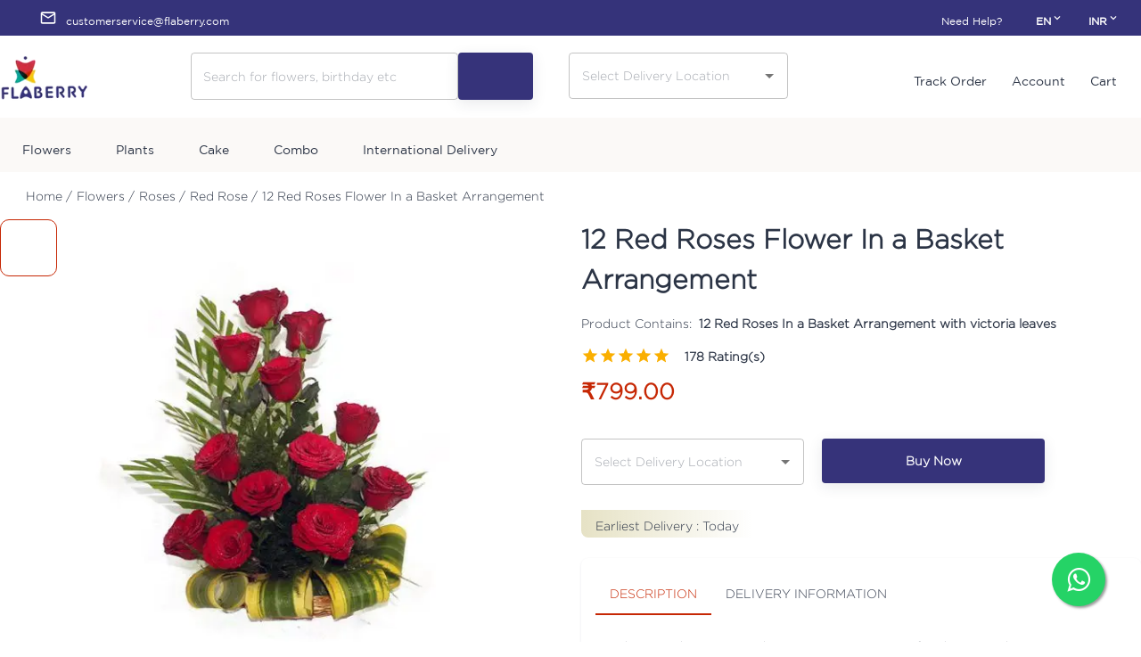

--- FILE ---
content_type: text/html; charset=utf-8
request_url: https://www.flaberry.com/product/12-red-roses-in-a-basket-arrangement
body_size: 28682
content:
<!DOCTYPE html><html lang="en"><head><script>(function(w,i,g){w[g]=w[g]||[];if(typeof w[g].push=='function')w[g].push(i)})
(window,'GTM-WMNJJ6D','google_tags_first_party');</script><script>(function(w,d,s,l){w[l]=w[l]||[];(function(){w[l].push(arguments);})('set', 'developer_id.dY2E1Nz', true);
		var f=d.getElementsByTagName(s)[0],
		j=d.createElement(s);j.async=true;j.src='/8mb7/';
		f.parentNode.insertBefore(j,f);
		})(window,document,'script','dataLayer');</script><meta charSet="utf-8"/><title>Buy 12 Red Rose Flowers Basket Arrangement Online</title><meta name="description" content="Send 12 Red Roses Flower In a Basket Arrangement online in India at the best price. ✔ Same Day Delivery ✔ Midnight Delivery ✔ 1 Day cancel refund ✔ Free Shipping
"/><link rel="preload" href="https://ik.imagekit.io/flaberry/PlayfairDisplay-VariableFont_wght_ajV4KLOH2U.ttf" as="font" type="font/ttf" crossorigin="anonymous"/><link rel="preload" href="https://ik.imagekit.io/flaberry/fonts/GothamBook_FxtrW_Q08x.ttf" as="font" type="font/ttf" crossorigin="anonymous"/><link rel="preload" href="https://ik.imagekit.io/flaberry/fonts/Gotham-Light_2spr_6Ijl.otf" as="font" type="font/otf" crossorigin="anonymous"/><link href="https://ik.imagekit.io/flaberry/flogo-pmd_jpRD-hyaD.png" rel="icon"/><link rel="canonical" href="https://www.flaberry.com/product/12-red-roses-in-a-basket-arrangement"/><meta name="robots" content="INDEX,FOLLOW"/><meta name="viewport" content="width=device-width,minimum-scale=1,initial-scale=1,user-scalable=no" class="next-head"/><script type="5a61d29facdd327421071c97-text/javascript">(function(w,d,s,l,i){w[l]=w[l]||[];w[l].push({'gtm.start':
        new Date().getTime(),event:'gtm.js'});var f=d.getElementsByTagName(s)[0],
        j=d.createElement(s),dl=l!='dataLayer'?'&l='+l:'';j.async=true;j.src=
        'https://www.googletagmanager.com/gtm.js?id='+i+dl;f.parentNode.insertBefore(j,f);
        })(window,document,'script','dataLayer','GTM-WMNJJ6D');</script><meta name="next-head-count" content="12"/><link rel="preconnect" href="https://fonts.gstatic.com" crossorigin /><link rel="preconnect" href="/" crossorigin="anonymous"/><link rel="preload" href="/_next/static/css/43338dcd3b9702d1.css" as="style"/><link rel="stylesheet" href="/_next/static/css/43338dcd3b9702d1.css" data-n-g=""/><link rel="preload" href="/_next/static/css/9a0b3749870230b9.css" as="style"/><link rel="stylesheet" href="/_next/static/css/9a0b3749870230b9.css" data-n-p=""/><link rel="preload" href="/_next/static/css/e257a950304b50c2.css" as="style"/><link rel="stylesheet" href="/_next/static/css/e257a950304b50c2.css" data-n-p=""/><noscript data-n-css=""></noscript><script defer="" nomodule="" src="/_next/static/chunks/polyfills-c67a75d1b6f99dc8.js" type="5a61d29facdd327421071c97-text/javascript"></script><script src="/_next/static/chunks/webpack-9bd3b60ac4c29b52.js" defer="" type="5a61d29facdd327421071c97-text/javascript"></script><script src="/_next/static/chunks/framework-50116e63224baba2.js" defer="" type="5a61d29facdd327421071c97-text/javascript"></script><script src="/_next/static/chunks/main-d3435d9ce096e6a4.js" defer="" type="5a61d29facdd327421071c97-text/javascript"></script><script src="/_next/static/chunks/pages/_app-1346d50fcbacd0dd.js" defer="" type="5a61d29facdd327421071c97-text/javascript"></script><script src="/_next/static/chunks/4072747d-f8137b0eb6be8020.js" defer="" type="5a61d29facdd327421071c97-text/javascript"></script><script src="/_next/static/chunks/75fc9c18-4d59f40a6e1b3add.js" defer="" type="5a61d29facdd327421071c97-text/javascript"></script><script src="/_next/static/chunks/2852872c-e41fa83aec2153e1.js" defer="" type="5a61d29facdd327421071c97-text/javascript"></script><script src="/_next/static/chunks/106-488d1187b290cf1d.js" defer="" type="5a61d29facdd327421071c97-text/javascript"></script><script src="/_next/static/chunks/515-dd44c1ba9400b167.js" defer="" type="5a61d29facdd327421071c97-text/javascript"></script><script src="/_next/static/chunks/789-c54312b0f36f9c3a.js" defer="" type="5a61d29facdd327421071c97-text/javascript"></script><script src="/_next/static/chunks/985-1cb2fefa6bbf57e7.js" defer="" type="5a61d29facdd327421071c97-text/javascript"></script><script src="/_next/static/chunks/440-2408850eab477a1e.js" defer="" type="5a61d29facdd327421071c97-text/javascript"></script><script src="/_next/static/chunks/346-df5295e3ac4518b0.js" defer="" type="5a61d29facdd327421071c97-text/javascript"></script><script src="/_next/static/chunks/300-9d3f15df0f3845c4.js" defer="" type="5a61d29facdd327421071c97-text/javascript"></script><script src="/_next/static/chunks/612-4294e1af722c0a20.js" defer="" type="5a61d29facdd327421071c97-text/javascript"></script><script src="/_next/static/chunks/901-f2a00112e1747cea.js" defer="" type="5a61d29facdd327421071c97-text/javascript"></script><script src="/_next/static/chunks/413-9ea81b53f4d26b47.js" defer="" type="5a61d29facdd327421071c97-text/javascript"></script><script src="/_next/static/chunks/231-c5d3f33563dc4e3d.js" defer="" type="5a61d29facdd327421071c97-text/javascript"></script><script src="/_next/static/chunks/204-b4be4a71546f3edb.js" defer="" type="5a61d29facdd327421071c97-text/javascript"></script><script src="/_next/static/chunks/pages/%5B...slug%5D-61f62543f3f022c3.js" defer="" type="5a61d29facdd327421071c97-text/javascript"></script><script src="/_next/static/YSOSIKuw8haZ5KpELDRXl/_buildManifest.js" defer="" type="5a61d29facdd327421071c97-text/javascript"></script><script src="/_next/static/YSOSIKuw8haZ5KpELDRXl/_ssgManifest.js" defer="" type="5a61d29facdd327421071c97-text/javascript"></script><style data-href="https://fonts.googleapis.com/css?family=Roboto:400,700&display=swap">@font-face{font-family:'Roboto';font-style:normal;font-weight:400;font-stretch:normal;font-display:swap;src:url(https://fonts.gstatic.com/s/roboto/v47/KFOMCnqEu92Fr1ME7kSn66aGLdTylUAMQXC89YmC2DPNWubEbVmUiAw.woff) format('woff')}@font-face{font-family:'Roboto';font-style:normal;font-weight:700;font-stretch:normal;font-display:swap;src:url(https://fonts.gstatic.com/s/roboto/v47/KFOMCnqEu92Fr1ME7kSn66aGLdTylUAMQXC89YmC2DPNWuYjalmUiAw.woff) format('woff')}@font-face{font-family:'Roboto';font-style:normal;font-weight:400;font-stretch:100%;font-display:swap;src:url(https://fonts.gstatic.com/s/roboto/v47/KFO7CnqEu92Fr1ME7kSn66aGLdTylUAMa3GUBHMdazTgWw.woff2) format('woff2');unicode-range:U+0460-052F,U+1C80-1C8A,U+20B4,U+2DE0-2DFF,U+A640-A69F,U+FE2E-FE2F}@font-face{font-family:'Roboto';font-style:normal;font-weight:400;font-stretch:100%;font-display:swap;src:url(https://fonts.gstatic.com/s/roboto/v47/KFO7CnqEu92Fr1ME7kSn66aGLdTylUAMa3iUBHMdazTgWw.woff2) format('woff2');unicode-range:U+0301,U+0400-045F,U+0490-0491,U+04B0-04B1,U+2116}@font-face{font-family:'Roboto';font-style:normal;font-weight:400;font-stretch:100%;font-display:swap;src:url(https://fonts.gstatic.com/s/roboto/v47/KFO7CnqEu92Fr1ME7kSn66aGLdTylUAMa3CUBHMdazTgWw.woff2) format('woff2');unicode-range:U+1F00-1FFF}@font-face{font-family:'Roboto';font-style:normal;font-weight:400;font-stretch:100%;font-display:swap;src:url(https://fonts.gstatic.com/s/roboto/v47/KFO7CnqEu92Fr1ME7kSn66aGLdTylUAMa3-UBHMdazTgWw.woff2) format('woff2');unicode-range:U+0370-0377,U+037A-037F,U+0384-038A,U+038C,U+038E-03A1,U+03A3-03FF}@font-face{font-family:'Roboto';font-style:normal;font-weight:400;font-stretch:100%;font-display:swap;src:url(https://fonts.gstatic.com/s/roboto/v47/KFO7CnqEu92Fr1ME7kSn66aGLdTylUAMawCUBHMdazTgWw.woff2) format('woff2');unicode-range:U+0302-0303,U+0305,U+0307-0308,U+0310,U+0312,U+0315,U+031A,U+0326-0327,U+032C,U+032F-0330,U+0332-0333,U+0338,U+033A,U+0346,U+034D,U+0391-03A1,U+03A3-03A9,U+03B1-03C9,U+03D1,U+03D5-03D6,U+03F0-03F1,U+03F4-03F5,U+2016-2017,U+2034-2038,U+203C,U+2040,U+2043,U+2047,U+2050,U+2057,U+205F,U+2070-2071,U+2074-208E,U+2090-209C,U+20D0-20DC,U+20E1,U+20E5-20EF,U+2100-2112,U+2114-2115,U+2117-2121,U+2123-214F,U+2190,U+2192,U+2194-21AE,U+21B0-21E5,U+21F1-21F2,U+21F4-2211,U+2213-2214,U+2216-22FF,U+2308-230B,U+2310,U+2319,U+231C-2321,U+2336-237A,U+237C,U+2395,U+239B-23B7,U+23D0,U+23DC-23E1,U+2474-2475,U+25AF,U+25B3,U+25B7,U+25BD,U+25C1,U+25CA,U+25CC,U+25FB,U+266D-266F,U+27C0-27FF,U+2900-2AFF,U+2B0E-2B11,U+2B30-2B4C,U+2BFE,U+3030,U+FF5B,U+FF5D,U+1D400-1D7FF,U+1EE00-1EEFF}@font-face{font-family:'Roboto';font-style:normal;font-weight:400;font-stretch:100%;font-display:swap;src:url(https://fonts.gstatic.com/s/roboto/v47/KFO7CnqEu92Fr1ME7kSn66aGLdTylUAMaxKUBHMdazTgWw.woff2) format('woff2');unicode-range:U+0001-000C,U+000E-001F,U+007F-009F,U+20DD-20E0,U+20E2-20E4,U+2150-218F,U+2190,U+2192,U+2194-2199,U+21AF,U+21E6-21F0,U+21F3,U+2218-2219,U+2299,U+22C4-22C6,U+2300-243F,U+2440-244A,U+2460-24FF,U+25A0-27BF,U+2800-28FF,U+2921-2922,U+2981,U+29BF,U+29EB,U+2B00-2BFF,U+4DC0-4DFF,U+FFF9-FFFB,U+10140-1018E,U+10190-1019C,U+101A0,U+101D0-101FD,U+102E0-102FB,U+10E60-10E7E,U+1D2C0-1D2D3,U+1D2E0-1D37F,U+1F000-1F0FF,U+1F100-1F1AD,U+1F1E6-1F1FF,U+1F30D-1F30F,U+1F315,U+1F31C,U+1F31E,U+1F320-1F32C,U+1F336,U+1F378,U+1F37D,U+1F382,U+1F393-1F39F,U+1F3A7-1F3A8,U+1F3AC-1F3AF,U+1F3C2,U+1F3C4-1F3C6,U+1F3CA-1F3CE,U+1F3D4-1F3E0,U+1F3ED,U+1F3F1-1F3F3,U+1F3F5-1F3F7,U+1F408,U+1F415,U+1F41F,U+1F426,U+1F43F,U+1F441-1F442,U+1F444,U+1F446-1F449,U+1F44C-1F44E,U+1F453,U+1F46A,U+1F47D,U+1F4A3,U+1F4B0,U+1F4B3,U+1F4B9,U+1F4BB,U+1F4BF,U+1F4C8-1F4CB,U+1F4D6,U+1F4DA,U+1F4DF,U+1F4E3-1F4E6,U+1F4EA-1F4ED,U+1F4F7,U+1F4F9-1F4FB,U+1F4FD-1F4FE,U+1F503,U+1F507-1F50B,U+1F50D,U+1F512-1F513,U+1F53E-1F54A,U+1F54F-1F5FA,U+1F610,U+1F650-1F67F,U+1F687,U+1F68D,U+1F691,U+1F694,U+1F698,U+1F6AD,U+1F6B2,U+1F6B9-1F6BA,U+1F6BC,U+1F6C6-1F6CF,U+1F6D3-1F6D7,U+1F6E0-1F6EA,U+1F6F0-1F6F3,U+1F6F7-1F6FC,U+1F700-1F7FF,U+1F800-1F80B,U+1F810-1F847,U+1F850-1F859,U+1F860-1F887,U+1F890-1F8AD,U+1F8B0-1F8BB,U+1F8C0-1F8C1,U+1F900-1F90B,U+1F93B,U+1F946,U+1F984,U+1F996,U+1F9E9,U+1FA00-1FA6F,U+1FA70-1FA7C,U+1FA80-1FA89,U+1FA8F-1FAC6,U+1FACE-1FADC,U+1FADF-1FAE9,U+1FAF0-1FAF8,U+1FB00-1FBFF}@font-face{font-family:'Roboto';font-style:normal;font-weight:400;font-stretch:100%;font-display:swap;src:url(https://fonts.gstatic.com/s/roboto/v47/KFO7CnqEu92Fr1ME7kSn66aGLdTylUAMa3OUBHMdazTgWw.woff2) format('woff2');unicode-range:U+0102-0103,U+0110-0111,U+0128-0129,U+0168-0169,U+01A0-01A1,U+01AF-01B0,U+0300-0301,U+0303-0304,U+0308-0309,U+0323,U+0329,U+1EA0-1EF9,U+20AB}@font-face{font-family:'Roboto';font-style:normal;font-weight:400;font-stretch:100%;font-display:swap;src:url(https://fonts.gstatic.com/s/roboto/v47/KFO7CnqEu92Fr1ME7kSn66aGLdTylUAMa3KUBHMdazTgWw.woff2) format('woff2');unicode-range:U+0100-02BA,U+02BD-02C5,U+02C7-02CC,U+02CE-02D7,U+02DD-02FF,U+0304,U+0308,U+0329,U+1D00-1DBF,U+1E00-1E9F,U+1EF2-1EFF,U+2020,U+20A0-20AB,U+20AD-20C0,U+2113,U+2C60-2C7F,U+A720-A7FF}@font-face{font-family:'Roboto';font-style:normal;font-weight:400;font-stretch:100%;font-display:swap;src:url(https://fonts.gstatic.com/s/roboto/v47/KFO7CnqEu92Fr1ME7kSn66aGLdTylUAMa3yUBHMdazQ.woff2) format('woff2');unicode-range:U+0000-00FF,U+0131,U+0152-0153,U+02BB-02BC,U+02C6,U+02DA,U+02DC,U+0304,U+0308,U+0329,U+2000-206F,U+20AC,U+2122,U+2191,U+2193,U+2212,U+2215,U+FEFF,U+FFFD}@font-face{font-family:'Roboto';font-style:normal;font-weight:700;font-stretch:100%;font-display:swap;src:url(https://fonts.gstatic.com/s/roboto/v47/KFO7CnqEu92Fr1ME7kSn66aGLdTylUAMa3GUBHMdazTgWw.woff2) format('woff2');unicode-range:U+0460-052F,U+1C80-1C8A,U+20B4,U+2DE0-2DFF,U+A640-A69F,U+FE2E-FE2F}@font-face{font-family:'Roboto';font-style:normal;font-weight:700;font-stretch:100%;font-display:swap;src:url(https://fonts.gstatic.com/s/roboto/v47/KFO7CnqEu92Fr1ME7kSn66aGLdTylUAMa3iUBHMdazTgWw.woff2) format('woff2');unicode-range:U+0301,U+0400-045F,U+0490-0491,U+04B0-04B1,U+2116}@font-face{font-family:'Roboto';font-style:normal;font-weight:700;font-stretch:100%;font-display:swap;src:url(https://fonts.gstatic.com/s/roboto/v47/KFO7CnqEu92Fr1ME7kSn66aGLdTylUAMa3CUBHMdazTgWw.woff2) format('woff2');unicode-range:U+1F00-1FFF}@font-face{font-family:'Roboto';font-style:normal;font-weight:700;font-stretch:100%;font-display:swap;src:url(https://fonts.gstatic.com/s/roboto/v47/KFO7CnqEu92Fr1ME7kSn66aGLdTylUAMa3-UBHMdazTgWw.woff2) format('woff2');unicode-range:U+0370-0377,U+037A-037F,U+0384-038A,U+038C,U+038E-03A1,U+03A3-03FF}@font-face{font-family:'Roboto';font-style:normal;font-weight:700;font-stretch:100%;font-display:swap;src:url(https://fonts.gstatic.com/s/roboto/v47/KFO7CnqEu92Fr1ME7kSn66aGLdTylUAMawCUBHMdazTgWw.woff2) format('woff2');unicode-range:U+0302-0303,U+0305,U+0307-0308,U+0310,U+0312,U+0315,U+031A,U+0326-0327,U+032C,U+032F-0330,U+0332-0333,U+0338,U+033A,U+0346,U+034D,U+0391-03A1,U+03A3-03A9,U+03B1-03C9,U+03D1,U+03D5-03D6,U+03F0-03F1,U+03F4-03F5,U+2016-2017,U+2034-2038,U+203C,U+2040,U+2043,U+2047,U+2050,U+2057,U+205F,U+2070-2071,U+2074-208E,U+2090-209C,U+20D0-20DC,U+20E1,U+20E5-20EF,U+2100-2112,U+2114-2115,U+2117-2121,U+2123-214F,U+2190,U+2192,U+2194-21AE,U+21B0-21E5,U+21F1-21F2,U+21F4-2211,U+2213-2214,U+2216-22FF,U+2308-230B,U+2310,U+2319,U+231C-2321,U+2336-237A,U+237C,U+2395,U+239B-23B7,U+23D0,U+23DC-23E1,U+2474-2475,U+25AF,U+25B3,U+25B7,U+25BD,U+25C1,U+25CA,U+25CC,U+25FB,U+266D-266F,U+27C0-27FF,U+2900-2AFF,U+2B0E-2B11,U+2B30-2B4C,U+2BFE,U+3030,U+FF5B,U+FF5D,U+1D400-1D7FF,U+1EE00-1EEFF}@font-face{font-family:'Roboto';font-style:normal;font-weight:700;font-stretch:100%;font-display:swap;src:url(https://fonts.gstatic.com/s/roboto/v47/KFO7CnqEu92Fr1ME7kSn66aGLdTylUAMaxKUBHMdazTgWw.woff2) format('woff2');unicode-range:U+0001-000C,U+000E-001F,U+007F-009F,U+20DD-20E0,U+20E2-20E4,U+2150-218F,U+2190,U+2192,U+2194-2199,U+21AF,U+21E6-21F0,U+21F3,U+2218-2219,U+2299,U+22C4-22C6,U+2300-243F,U+2440-244A,U+2460-24FF,U+25A0-27BF,U+2800-28FF,U+2921-2922,U+2981,U+29BF,U+29EB,U+2B00-2BFF,U+4DC0-4DFF,U+FFF9-FFFB,U+10140-1018E,U+10190-1019C,U+101A0,U+101D0-101FD,U+102E0-102FB,U+10E60-10E7E,U+1D2C0-1D2D3,U+1D2E0-1D37F,U+1F000-1F0FF,U+1F100-1F1AD,U+1F1E6-1F1FF,U+1F30D-1F30F,U+1F315,U+1F31C,U+1F31E,U+1F320-1F32C,U+1F336,U+1F378,U+1F37D,U+1F382,U+1F393-1F39F,U+1F3A7-1F3A8,U+1F3AC-1F3AF,U+1F3C2,U+1F3C4-1F3C6,U+1F3CA-1F3CE,U+1F3D4-1F3E0,U+1F3ED,U+1F3F1-1F3F3,U+1F3F5-1F3F7,U+1F408,U+1F415,U+1F41F,U+1F426,U+1F43F,U+1F441-1F442,U+1F444,U+1F446-1F449,U+1F44C-1F44E,U+1F453,U+1F46A,U+1F47D,U+1F4A3,U+1F4B0,U+1F4B3,U+1F4B9,U+1F4BB,U+1F4BF,U+1F4C8-1F4CB,U+1F4D6,U+1F4DA,U+1F4DF,U+1F4E3-1F4E6,U+1F4EA-1F4ED,U+1F4F7,U+1F4F9-1F4FB,U+1F4FD-1F4FE,U+1F503,U+1F507-1F50B,U+1F50D,U+1F512-1F513,U+1F53E-1F54A,U+1F54F-1F5FA,U+1F610,U+1F650-1F67F,U+1F687,U+1F68D,U+1F691,U+1F694,U+1F698,U+1F6AD,U+1F6B2,U+1F6B9-1F6BA,U+1F6BC,U+1F6C6-1F6CF,U+1F6D3-1F6D7,U+1F6E0-1F6EA,U+1F6F0-1F6F3,U+1F6F7-1F6FC,U+1F700-1F7FF,U+1F800-1F80B,U+1F810-1F847,U+1F850-1F859,U+1F860-1F887,U+1F890-1F8AD,U+1F8B0-1F8BB,U+1F8C0-1F8C1,U+1F900-1F90B,U+1F93B,U+1F946,U+1F984,U+1F996,U+1F9E9,U+1FA00-1FA6F,U+1FA70-1FA7C,U+1FA80-1FA89,U+1FA8F-1FAC6,U+1FACE-1FADC,U+1FADF-1FAE9,U+1FAF0-1FAF8,U+1FB00-1FBFF}@font-face{font-family:'Roboto';font-style:normal;font-weight:700;font-stretch:100%;font-display:swap;src:url(https://fonts.gstatic.com/s/roboto/v47/KFO7CnqEu92Fr1ME7kSn66aGLdTylUAMa3OUBHMdazTgWw.woff2) format('woff2');unicode-range:U+0102-0103,U+0110-0111,U+0128-0129,U+0168-0169,U+01A0-01A1,U+01AF-01B0,U+0300-0301,U+0303-0304,U+0308-0309,U+0323,U+0329,U+1EA0-1EF9,U+20AB}@font-face{font-family:'Roboto';font-style:normal;font-weight:700;font-stretch:100%;font-display:swap;src:url(https://fonts.gstatic.com/s/roboto/v47/KFO7CnqEu92Fr1ME7kSn66aGLdTylUAMa3KUBHMdazTgWw.woff2) format('woff2');unicode-range:U+0100-02BA,U+02BD-02C5,U+02C7-02CC,U+02CE-02D7,U+02DD-02FF,U+0304,U+0308,U+0329,U+1D00-1DBF,U+1E00-1E9F,U+1EF2-1EFF,U+2020,U+20A0-20AB,U+20AD-20C0,U+2113,U+2C60-2C7F,U+A720-A7FF}@font-face{font-family:'Roboto';font-style:normal;font-weight:700;font-stretch:100%;font-display:swap;src:url(https://fonts.gstatic.com/s/roboto/v47/KFO7CnqEu92Fr1ME7kSn66aGLdTylUAMa3yUBHMdazQ.woff2) format('woff2');unicode-range:U+0000-00FF,U+0131,U+0152-0153,U+02BB-02BC,U+02C6,U+02DA,U+02DC,U+0304,U+0308,U+0329,U+2000-206F,U+20AC,U+2122,U+2191,U+2193,U+2212,U+2215,U+FEFF,U+FFFD}</style></head><body><noscript><iframe src="https://www.googletagmanager.com/ns.html?id=GTM-WMNJJ6D"
height="0" width="0" style="display:none;visibility:hidden"></iframe></noscript><div id="__next"><style data-emotion="css-global ipw8bn">html{-webkit-font-smoothing:antialiased;-moz-osx-font-smoothing:grayscale;box-sizing:border-box;-webkit-text-size-adjust:100%;}*,*::before,*::after{box-sizing:inherit;}strong,b{font-weight:700;}body{margin:0;color:#2B3445;font-size:14px;font-family:Gotham-Light;font-weight:400;line-height:1.5;background-color:#FFFFFF;}@media print{body{background-color:#fff;}}body::backdrop{background-color:#FFFFFF;}html{scroll-behavior:smooth;}p{line-height:1.75;}button{font-family:Gotham-Light;font-size:14px;}.MuiRating-sizeSmall{font-size:20px;}a{-webkit-text-decoration:none;text-decoration:none;color:inherit;}ul{margin:0;padding:0;list-style:none;}#nprogress .bar{overflow:hidden;height:3px!important;z-index:99999999!important;background:#c62704!important;}</style><style data-emotion="css 17to3rd">.css-17to3rd{font-size:12px;height:40px;background:#35337a;color:#fff;}.css-17to3rd .topbarLeft .logo{display:none;}.css-17to3rd .topbarLeft .title{margin-left:10px;}@media only screen and (max-width: 900px){.css-17to3rd .topbarLeft .logo{display:block;}.css-17to3rd .topbarLeft>*:not(.logo){display:none;}}.css-17to3rd .topbarRight .link{padding-right:30px;color:#fff;}@media only screen and (max-width: 900px){.css-17to3rd .topbarRight .link{display:none;}}.css-17to3rd .menuItem{min-width:100px;}.css-17to3rd .marginRight{margin-right:1.25rem;}.css-17to3rd .handler{height:40px;}.css-17to3rd .smallRoundedImage{height:15px;width:25px;border-radius:2px;}.css-17to3rd .menuTitle{font-size:12px;margin-left:0.5rem;font-weight:600;}</style><style data-emotion="css j9sjd5">.css-j9sjd5{font-size:12px;height:40px;background:#35337a;color:#fff;}.css-j9sjd5 .topbarLeft .logo{display:none;}.css-j9sjd5 .topbarLeft .title{margin-left:10px;}@media only screen and (max-width: 900px){.css-j9sjd5 .topbarLeft .logo{display:block;}.css-j9sjd5 .topbarLeft>*:not(.logo){display:none;}}.css-j9sjd5 .topbarRight .link{padding-right:30px;color:#fff;}@media only screen and (max-width: 900px){.css-j9sjd5 .topbarRight .link{display:none;}}.css-j9sjd5 .menuItem{min-width:100px;}.css-j9sjd5 .marginRight{margin-right:1.25rem;}.css-j9sjd5 .handler{height:40px;}.css-j9sjd5 .smallRoundedImage{height:15px;width:25px;border-radius:2px;}.css-j9sjd5 .menuTitle{font-size:12px;margin-left:0.5rem;font-weight:600;}</style><div class="MuiBox-root css-j9sjd5"><style data-emotion="css 5ab9pk">.css-5ab9pk{width:100%;margin-left:auto;box-sizing:border-box;margin-right:auto;display:block;padding-left:16px;padding-right:16px;height:100%;display:-webkit-box;display:-webkit-flex;display:-ms-flexbox;display:flex;-webkit-align-items:center;-webkit-box-align:center;-ms-flex-align:center;align-items:center;-webkit-box-pack:justify;-webkit-justify-content:space-between;justify-content:space-between;}@media (min-width:600px){.css-5ab9pk{padding-left:24px;padding-right:24px;}}@media (min-width:1280px){.css-5ab9pk{max-width:1280px;}}</style><div class="MuiContainer-root MuiContainer-maxWidthLg css-5ab9pk"><style data-emotion="css 70qvj9">.css-70qvj9{display:-webkit-box;display:-webkit-flex;display:-ms-flexbox;display:flex;-webkit-align-items:center;-webkit-box-align:center;-ms-flex-align:center;align-items:center;}</style><div class="topbarLeft MuiBox-root css-70qvj9"><style data-emotion="css 1g18a13">.css-1g18a13{display:-webkit-box;display:-webkit-flex;display:-ms-flexbox;display:flex;-webkit-align-items:center;-webkit-box-align:center;-ms-flex-align:center;align-items:center;margin-left:20px;}</style><div class="MuiBox-root css-1g18a13"><style data-emotion="css 18zfaoc">.css-18zfaoc{-webkit-user-select:none;-moz-user-select:none;-ms-user-select:none;user-select:none;width:1em;height:1em;display:inline-block;fill:currentColor;-webkit-flex-shrink:0;-ms-flex-negative:0;flex-shrink:0;-webkit-transition:fill 200ms cubic-bezier(0.4, 0, 0.2, 1) 0ms;transition:fill 200ms cubic-bezier(0.4, 0, 0.2, 1) 0ms;font-size:1.25rem;}.css-18zfaoc .secondary{opacity:0.4;}</style><svg class="MuiSvgIcon-root MuiSvgIcon-fontSizeSmall css-18zfaoc" focusable="false" aria-hidden="true" viewBox="0 0 24 24" data-testid="MailOutlineIcon"><path d="M20 4H4c-1.1 0-1.99.9-1.99 2L2 18c0 1.1.9 2 2 2h16c1.1 0 2-.9 2-2V6c0-1.1-.9-2-2-2zm0 14H4V8l8 5 8-5v10zm-8-7L4 6h16l-8 5z"></path></svg><style data-emotion="css 1v66luy">.css-1v66luy{text-transform:none;white-space:normal;}</style><style data-emotion="css 1bf45cc">.css-1bf45cc{line-height:1.5;font-family:Gotham;text-transform:none;white-space:normal;}</style><span class="title mt-2 MuiBox-root css-1bf45cc"><a href="/cdn-cgi/l/email-protection" class="__cf_email__" data-cfemail="14776167607b797166677166627d777154727875767166666d3a777b79">[email&#160;protected]</a></span></div></div><style data-emotion="css mgpuv0">.css-mgpuv0{display:-webkit-box;display:-webkit-flex;display:-ms-flexbox;display:flex;font-family:Gotham;-webkit-align-items:center;-webkit-box-align:center;-ms-flex-align:center;align-items:center;}</style><div class="topbarRight MuiBox-root css-mgpuv0"><a class="link mt-2" href="/help">Need Help?</a><style data-emotion="css 1b47e06">.css-1b47e06{display:-webkit-inline-box;display:-webkit-inline-flex;display:-ms-inline-flexbox;display:inline-flex;-webkit-align-items:center;-webkit-box-align:center;-ms-flex-align:center;align-items:center;-webkit-box-pack:center;-ms-flex-pack:center;-webkit-justify-content:center;justify-content:center;position:relative;box-sizing:border-box;-webkit-tap-highlight-color:transparent;background-color:transparent;outline:0;border:0;margin:0;border-radius:0;padding:0;cursor:pointer;-webkit-user-select:none;-moz-user-select:none;-ms-user-select:none;user-select:none;vertical-align:middle;-moz-appearance:none;-webkit-appearance:none;-webkit-text-decoration:none;text-decoration:none;color:inherit;}.css-1b47e06::-moz-focus-inner{border-style:none;}.css-1b47e06.Mui-disabled{pointer-events:none;cursor:default;}@media print{.css-1b47e06{-webkit-print-color-adjust:exact;color-adjust:exact;}}</style><button class="MuiButtonBase-root handler marginRight css-1b47e06" tabindex="0" type="button"><span class="menuTitle mt-2 MuiBox-root css-1bf45cc">EN</span><style data-emotion="css 3pqzyq">.css-3pqzyq{-webkit-user-select:none;-moz-user-select:none;-ms-user-select:none;user-select:none;width:1em;height:1em;display:inline-block;fill:currentColor;-webkit-flex-shrink:0;-ms-flex-negative:0;flex-shrink:0;-webkit-transition:fill 200ms cubic-bezier(0.4, 0, 0.2, 1) 0ms;transition:fill 200ms cubic-bezier(0.4, 0, 0.2, 1) 0ms;font-size:inherit;}.css-3pqzyq .secondary{opacity:0.4;}</style><svg class="MuiSvgIcon-root MuiSvgIcon-fontSizeInherit css-3pqzyq" focusable="false" aria-hidden="true" viewBox="0 0 24 24" data-testid="ExpandMoreIcon"><path d="M16.59 8.59 12 13.17 7.41 8.59 6 10l6 6 6-6z"></path></svg></button><button class="MuiButtonBase-root handler css-1b47e06" tabindex="0" type="button"><span class="menuTitle mt-2 MuiBox-root css-1bf45cc">INR</span><svg class="MuiSvgIcon-root MuiSvgIcon-fontSizeInherit css-3pqzyq" focusable="false" aria-hidden="true" viewBox="0 0 24 24" data-testid="ExpandMoreIcon"><path d="M16.59 8.59 12 13.17 7.41 8.59 6 10l6 6 6-6z"></path></svg></button></div></div></div><div class="lorada-page-content header_simple_header page-full-layout lorada-ajax-shop-on"><div class="main-header advanced_logo_center header-boxed-width header-color-scheme-default mobile-layout-logo_center"><div class="header-container"><header><nav class="header-wrapper"><a href="/"><div class="site-logo"><span data-event="Banner Clicks" data-category="Banner Clicks" data-action="BANNER_CLICK" data-label="HOME"><img alt="Flaberry Logo" srcSet="/_next/image?url=https%3A%2F%2Fik.imagekit.io%2Fflaberry%2Flogo_hJtBlrIoy.png&amp;w=128&amp;q=75 1x, /_next/image?url=https%3A%2F%2Fik.imagekit.io%2Fflaberry%2Flogo_hJtBlrIoy.png&amp;w=256&amp;q=75 2x" src="/_next/image?url=https%3A%2F%2Fik.imagekit.io%2Fflaberry%2Flogo_hJtBlrIoy.png&amp;w=256&amp;q=75" width="100" height="60" decoding="async" data-nimg="1" loading="lazy" style="color:transparent"/></span></div></a><div class="header-widget"><div class="flex br-0"><form class="flex mr-10" action="/search" method="get"><style data-emotion="css 1jevxps">.css-1jevxps{height:58;border:0px solid;width:300px;}</style><style data-emotion="css vylbxs">.css-vylbxs{display:-webkit-inline-box;display:-webkit-inline-flex;display:-ms-inline-flexbox;display:inline-flex;-webkit-flex-direction:column;-ms-flex-direction:column;flex-direction:column;position:relative;min-width:0;padding:0;margin:0;border:0;vertical-align:top;width:100%;height:58;border:0px solid;width:300px;}</style><div class="MuiFormControl-root MuiFormControl-fullWidth MuiTextField-root css-vylbxs"><style data-emotion="css-global 1prfaxn">@-webkit-keyframes mui-auto-fill{from{display:block;}}@keyframes mui-auto-fill{from{display:block;}}@-webkit-keyframes mui-auto-fill-cancel{from{display:block;}}@keyframes mui-auto-fill-cancel{from{display:block;}}</style><style data-emotion="css 9iygkn">.css-9iygkn{font-size:14px;font-family:Gotham-Light;font-weight:400;line-height:1.4375em;color:#2B3445;box-sizing:border-box;position:relative;cursor:text;display:-webkit-inline-box;display:-webkit-inline-flex;display:-ms-inline-flexbox;display:inline-flex;-webkit-align-items:center;-webkit-box-align:center;-ms-flex-align:center;align-items:center;width:100%;position:relative;border-radius:4px;}.css-9iygkn.Mui-disabled{color:#DAE1E7;cursor:default;}.css-9iygkn:hover .MuiOutlinedInput-notchedOutline{border-color:#2B3445;}@media (hover: none){.css-9iygkn:hover .MuiOutlinedInput-notchedOutline{border-color:rgba(0, 0, 0, 0.23);}}.css-9iygkn.Mui-focused .MuiOutlinedInput-notchedOutline{border-color:#c62704;border-width:2px;}.css-9iygkn.Mui-error .MuiOutlinedInput-notchedOutline{border-color:#E94560;}.css-9iygkn.Mui-disabled .MuiOutlinedInput-notchedOutline{border-color:rgba(0, 0, 0, 0.26);}</style><div class="MuiInputBase-root MuiOutlinedInput-root MuiInputBase-colorPrimary MuiInputBase-fullWidth MuiInputBase-formControl css-9iygkn"><style data-emotion="css 9q7mxj">.css-9q7mxj{font:inherit;letter-spacing:inherit;color:currentColor;padding:4px 0 5px;border:0;box-sizing:content-box;background:none;height:1.4375em;margin:0;-webkit-tap-highlight-color:transparent;display:block;min-width:0;width:100%;-webkit-animation-name:mui-auto-fill-cancel;animation-name:mui-auto-fill-cancel;-webkit-animation-duration:10ms;animation-duration:10ms;padding:16.5px 14px;}.css-9q7mxj::-webkit-input-placeholder{color:currentColor;opacity:0.42;-webkit-transition:opacity 200ms cubic-bezier(0.4, 0, 0.2, 1) 0ms;transition:opacity 200ms cubic-bezier(0.4, 0, 0.2, 1) 0ms;}.css-9q7mxj::-moz-placeholder{color:currentColor;opacity:0.42;-webkit-transition:opacity 200ms cubic-bezier(0.4, 0, 0.2, 1) 0ms;transition:opacity 200ms cubic-bezier(0.4, 0, 0.2, 1) 0ms;}.css-9q7mxj:-ms-input-placeholder{color:currentColor;opacity:0.42;-webkit-transition:opacity 200ms cubic-bezier(0.4, 0, 0.2, 1) 0ms;transition:opacity 200ms cubic-bezier(0.4, 0, 0.2, 1) 0ms;}.css-9q7mxj::-ms-input-placeholder{color:currentColor;opacity:0.42;-webkit-transition:opacity 200ms cubic-bezier(0.4, 0, 0.2, 1) 0ms;transition:opacity 200ms cubic-bezier(0.4, 0, 0.2, 1) 0ms;}.css-9q7mxj:focus{outline:0;}.css-9q7mxj:invalid{box-shadow:none;}.css-9q7mxj::-webkit-search-decoration{-webkit-appearance:none;}label[data-shrink=false]+.MuiInputBase-formControl .css-9q7mxj::-webkit-input-placeholder{opacity:0!important;}label[data-shrink=false]+.MuiInputBase-formControl .css-9q7mxj::-moz-placeholder{opacity:0!important;}label[data-shrink=false]+.MuiInputBase-formControl .css-9q7mxj:-ms-input-placeholder{opacity:0!important;}label[data-shrink=false]+.MuiInputBase-formControl .css-9q7mxj::-ms-input-placeholder{opacity:0!important;}label[data-shrink=false]+.MuiInputBase-formControl .css-9q7mxj:focus::-webkit-input-placeholder{opacity:0.42;}label[data-shrink=false]+.MuiInputBase-formControl .css-9q7mxj:focus::-moz-placeholder{opacity:0.42;}label[data-shrink=false]+.MuiInputBase-formControl .css-9q7mxj:focus:-ms-input-placeholder{opacity:0.42;}label[data-shrink=false]+.MuiInputBase-formControl .css-9q7mxj:focus::-ms-input-placeholder{opacity:0.42;}.css-9q7mxj.Mui-disabled{opacity:1;-webkit-text-fill-color:#DAE1E7;}.css-9q7mxj:-webkit-autofill{-webkit-animation-duration:5000s;animation-duration:5000s;-webkit-animation-name:mui-auto-fill;animation-name:mui-auto-fill;}.css-9q7mxj:-webkit-autofill{border-radius:inherit;}</style><input aria-invalid="false" autoComplete="off" id=":Rakkdm:" name="q" placeholder="Search for flowers, birthday etc" type="text" class="MuiInputBase-input MuiOutlinedInput-input css-9q7mxj"/><style data-emotion="css 19w1uun">.css-19w1uun{border-color:rgba(0, 0, 0, 0.23);}</style><style data-emotion="css igs3ac">.css-igs3ac{text-align:left;position:absolute;bottom:0;right:0;top:-5px;left:0;margin:0;padding:0 8px;pointer-events:none;border-radius:inherit;border-style:solid;border-width:1px;overflow:hidden;min-width:0%;border-color:rgba(0, 0, 0, 0.23);}</style><fieldset aria-hidden="true" class="MuiOutlinedInput-notchedOutline css-igs3ac"><style data-emotion="css ihdtdm">.css-ihdtdm{float:unset;width:auto;overflow:hidden;padding:0;line-height:11px;-webkit-transition:width 150ms cubic-bezier(0.0, 0, 0.2, 1) 0ms;transition:width 150ms cubic-bezier(0.0, 0, 0.2, 1) 0ms;}</style><legend class="css-ihdtdm"><span class="notranslate">​</span></legend></fieldset></div></div><style data-emotion="css 1pltgmj">.css-1pltgmj{font-family:Gotham-Light;font-weight:500;font-size:0.9375rem;line-height:1.75;text-transform:uppercase;min-width:64px;padding:8px 22px;border-radius:4px;-webkit-transition:background-color 250ms cubic-bezier(0.4, 0, 0.2, 1) 0ms,box-shadow 250ms cubic-bezier(0.4, 0, 0.2, 1) 0ms,border-color 250ms cubic-bezier(0.4, 0, 0.2, 1) 0ms,color 250ms cubic-bezier(0.4, 0, 0.2, 1) 0ms;transition:background-color 250ms cubic-bezier(0.4, 0, 0.2, 1) 0ms,box-shadow 250ms cubic-bezier(0.4, 0, 0.2, 1) 0ms,border-color 250ms cubic-bezier(0.4, 0, 0.2, 1) 0ms,color 250ms cubic-bezier(0.4, 0, 0.2, 1) 0ms;color:inherit;background-color:#E3E9EF;box-shadow:0px 4px 16px rgba(43, 52, 69, 0.1);border-color:currentColor;min-width:0;min-height:0;font-weight:600;text-transform:capitalize;padding:.6rem 2.5rem;}.css-1pltgmj:hover{-webkit-text-decoration:none;text-decoration:none;background-color:#f5f5f5;box-shadow:0px 0px 28px rgba(3, 0, 71, 0.01);}@media (hover: none){.css-1pltgmj:hover{box-shadow:0px 4px 16px rgba(43, 52, 69, 0.1);background-color:#E3E9EF;}}.css-1pltgmj:active{box-shadow:0px 5px 5px -3px rgba(0,0,0,0.2),0px 8px 10px 1px rgba(0,0,0,0.14),0px 3px 14px 2px rgba(0,0,0,0.12);}.css-1pltgmj.Mui-focusVisible{box-shadow:0px 3px 5px -1px rgba(0,0,0,0.2),0px 6px 10px 0px rgba(0,0,0,0.14),0px 1px 18px 0px rgba(0,0,0,0.12);}.css-1pltgmj.Mui-disabled{color:rgba(0, 0, 0, 0.26);box-shadow:none;background-color:rgba(0, 0, 0, 0.12);}</style><style data-emotion="css 1jmxcj7">.css-1jmxcj7{display:-webkit-inline-box;display:-webkit-inline-flex;display:-ms-inline-flexbox;display:inline-flex;-webkit-align-items:center;-webkit-box-align:center;-ms-flex-align:center;align-items:center;-webkit-box-pack:center;-ms-flex-pack:center;-webkit-justify-content:center;justify-content:center;position:relative;box-sizing:border-box;-webkit-tap-highlight-color:transparent;background-color:transparent;outline:0;border:0;margin:0;border-radius:0;padding:0;cursor:pointer;-webkit-user-select:none;-moz-user-select:none;-ms-user-select:none;user-select:none;vertical-align:middle;-moz-appearance:none;-webkit-appearance:none;-webkit-text-decoration:none;text-decoration:none;color:inherit;font-family:Gotham-Light;font-weight:500;font-size:0.9375rem;line-height:1.75;text-transform:uppercase;min-width:64px;padding:8px 22px;border-radius:4px;-webkit-transition:background-color 250ms cubic-bezier(0.4, 0, 0.2, 1) 0ms,box-shadow 250ms cubic-bezier(0.4, 0, 0.2, 1) 0ms,border-color 250ms cubic-bezier(0.4, 0, 0.2, 1) 0ms,color 250ms cubic-bezier(0.4, 0, 0.2, 1) 0ms;transition:background-color 250ms cubic-bezier(0.4, 0, 0.2, 1) 0ms,box-shadow 250ms cubic-bezier(0.4, 0, 0.2, 1) 0ms,border-color 250ms cubic-bezier(0.4, 0, 0.2, 1) 0ms,color 250ms cubic-bezier(0.4, 0, 0.2, 1) 0ms;color:inherit;background-color:#E3E9EF;box-shadow:0px 4px 16px rgba(43, 52, 69, 0.1);border-color:currentColor;min-width:0;min-height:0;font-weight:600;text-transform:capitalize;padding:.6rem 2.5rem;}.css-1jmxcj7::-moz-focus-inner{border-style:none;}.css-1jmxcj7.Mui-disabled{pointer-events:none;cursor:default;}@media print{.css-1jmxcj7{-webkit-print-color-adjust:exact;color-adjust:exact;}}.css-1jmxcj7:hover{-webkit-text-decoration:none;text-decoration:none;background-color:#f5f5f5;box-shadow:0px 0px 28px rgba(3, 0, 71, 0.01);}@media (hover: none){.css-1jmxcj7:hover{box-shadow:0px 4px 16px rgba(43, 52, 69, 0.1);background-color:#E3E9EF;}}.css-1jmxcj7:active{box-shadow:0px 5px 5px -3px rgba(0,0,0,0.2),0px 8px 10px 1px rgba(0,0,0,0.14),0px 3px 14px 2px rgba(0,0,0,0.12);}.css-1jmxcj7.Mui-focusVisible{box-shadow:0px 3px 5px -1px rgba(0,0,0,0.2),0px 6px 10px 0px rgba(0,0,0,0.14),0px 1px 18px 0px rgba(0,0,0,0.12);}.css-1jmxcj7.Mui-disabled{color:rgba(0, 0, 0, 0.26);box-shadow:none;background-color:rgba(0, 0, 0, 0.12);}</style><button class="MuiButtonBase-root MuiButton-root MuiButton-contained MuiButton-containedInherit MuiButton-sizeLarge MuiButton-containedSizeLarge MuiButton-colorInherit MuiButton-root MuiButton-contained MuiButton-containedInherit MuiButton-sizeLarge MuiButton-containedSizeLarge MuiButton-colorInherit -ml-10 -mt-1 search css-1jmxcj7" tabindex="0" type="submit"><style data-emotion="css coclz">.css-coclz{display:inherit;margin-right:8px;margin-left:-4px;}.css-coclz>*:nth-of-type(1){font-size:22px;}</style><span class="MuiButton-startIcon MuiButton-iconSizeLarge css-coclz"><span></span></span></button></form><style data-emotion="css lq8xs5">.css-lq8xs5{width:250px;}.css-lq8xs5.Mui-focused .MuiAutocomplete-clearIndicator{visibility:visible;}@media (pointer: fine){.css-lq8xs5:hover .MuiAutocomplete-clearIndicator{visibility:visible;}}.css-lq8xs5 .MuiAutocomplete-tag{margin:3px;max-width:calc(100% - 6px);}.css-lq8xs5 .MuiAutocomplete-inputRoot{-webkit-box-flex-wrap:wrap;-webkit-flex-wrap:wrap;-ms-flex-wrap:wrap;flex-wrap:wrap;}.MuiAutocomplete-hasPopupIcon.css-lq8xs5 .MuiAutocomplete-inputRoot,.MuiAutocomplete-hasClearIcon.css-lq8xs5 .MuiAutocomplete-inputRoot{padding-right:30px;}.MuiAutocomplete-hasPopupIcon.MuiAutocomplete-hasClearIcon.css-lq8xs5 .MuiAutocomplete-inputRoot{padding-right:56px;}.css-lq8xs5 .MuiAutocomplete-inputRoot .MuiAutocomplete-input{width:0;min-width:30px;}.css-lq8xs5 .MuiInput-root{padding-bottom:1px;}.css-lq8xs5 .MuiInput-root .MuiInput-input{padding:4px 4px 4px 0px;}.css-lq8xs5 .MuiInput-root.MuiInputBase-sizeSmall .MuiInput-input{padding:2px 4px 3px 0;}.css-lq8xs5 .MuiOutlinedInput-root{padding:9px;}.MuiAutocomplete-hasPopupIcon.css-lq8xs5 .MuiOutlinedInput-root,.MuiAutocomplete-hasClearIcon.css-lq8xs5 .MuiOutlinedInput-root{padding-right:39px;}.MuiAutocomplete-hasPopupIcon.MuiAutocomplete-hasClearIcon.css-lq8xs5 .MuiOutlinedInput-root{padding-right:65px;}.css-lq8xs5 .MuiOutlinedInput-root .MuiAutocomplete-input{padding:7.5px 4px 7.5px 6px;}.css-lq8xs5 .MuiOutlinedInput-root .MuiAutocomplete-endAdornment{right:9px;}.css-lq8xs5 .MuiOutlinedInput-root.MuiInputBase-sizeSmall{padding-top:6px;padding-bottom:6px;padding-left:6px;}.css-lq8xs5 .MuiOutlinedInput-root.MuiInputBase-sizeSmall .MuiAutocomplete-input{padding:2.5px 4px 2.5px 6px;}.css-lq8xs5 .MuiFilledInput-root{padding-top:19px;padding-left:8px;}.MuiAutocomplete-hasPopupIcon.css-lq8xs5 .MuiFilledInput-root,.MuiAutocomplete-hasClearIcon.css-lq8xs5 .MuiFilledInput-root{padding-right:39px;}.MuiAutocomplete-hasPopupIcon.MuiAutocomplete-hasClearIcon.css-lq8xs5 .MuiFilledInput-root{padding-right:65px;}.css-lq8xs5 .MuiFilledInput-root .MuiFilledInput-input{padding:7px 4px;}.css-lq8xs5 .MuiFilledInput-root .MuiAutocomplete-endAdornment{right:9px;}.css-lq8xs5 .MuiFilledInput-root.MuiInputBase-sizeSmall{padding-bottom:1px;}.css-lq8xs5 .MuiFilledInput-root.MuiInputBase-sizeSmall .MuiFilledInput-input{padding:2.5px 4px;}.css-lq8xs5 .MuiInputBase-hiddenLabel{padding-top:8px;}.css-lq8xs5 .MuiAutocomplete-input{-webkit-box-flex:1;-webkit-flex-grow:1;-ms-flex-positive:1;flex-grow:1;text-overflow:ellipsis;opacity:1;}</style><div class="MuiAutocomplete-root MuiAutocomplete-hasPopupIcon css-lq8xs5" aria-label="Please enter city"><style data-emotion="css feqhe6">.css-feqhe6{display:-webkit-inline-box;display:-webkit-inline-flex;display:-ms-inline-flexbox;display:inline-flex;-webkit-flex-direction:column;-ms-flex-direction:column;flex-direction:column;position:relative;min-width:0;padding:0;margin:0;border:0;vertical-align:top;width:100%;}</style><div class="MuiFormControl-root MuiFormControl-fullWidth MuiTextField-root css-feqhe6"><style data-emotion="css-global 1prfaxn">@-webkit-keyframes mui-auto-fill{from{display:block;}}@keyframes mui-auto-fill{from{display:block;}}@-webkit-keyframes mui-auto-fill-cancel{from{display:block;}}@keyframes mui-auto-fill-cancel{from{display:block;}}</style><style data-emotion="css 1vs6ohg">.css-1vs6ohg{font-size:14px;font-family:Gotham-Light;font-weight:400;line-height:1.4375em;color:#2B3445;box-sizing:border-box;position:relative;cursor:text;display:-webkit-inline-box;display:-webkit-inline-flex;display:-ms-inline-flexbox;display:inline-flex;-webkit-align-items:center;-webkit-box-align:center;-ms-flex-align:center;align-items:center;width:100%;position:relative;border-radius:4px;padding-right:14px;}.css-1vs6ohg.Mui-disabled{color:#DAE1E7;cursor:default;}.css-1vs6ohg:hover .MuiOutlinedInput-notchedOutline{border-color:#2B3445;}@media (hover: none){.css-1vs6ohg:hover .MuiOutlinedInput-notchedOutline{border-color:rgba(0, 0, 0, 0.23);}}.css-1vs6ohg.Mui-focused .MuiOutlinedInput-notchedOutline{border-color:#c62704;border-width:2px;}.css-1vs6ohg.Mui-error .MuiOutlinedInput-notchedOutline{border-color:#E94560;}.css-1vs6ohg.Mui-disabled .MuiOutlinedInput-notchedOutline{border-color:rgba(0, 0, 0, 0.26);}</style><div class="MuiInputBase-root MuiOutlinedInput-root MuiInputBase-colorPrimary MuiInputBase-fullWidth MuiInputBase-formControl MuiInputBase-adornedEnd MuiInputBase-hiddenLabel MuiAutocomplete-inputRoot css-1vs6ohg"><style data-emotion="css 1dqkl76">.css-1dqkl76{font:inherit;letter-spacing:inherit;color:currentColor;padding:4px 0 5px;border:0;box-sizing:content-box;background:none;height:1.4375em;margin:0;-webkit-tap-highlight-color:transparent;display:block;min-width:0;width:100%;-webkit-animation-name:mui-auto-fill-cancel;animation-name:mui-auto-fill-cancel;-webkit-animation-duration:10ms;animation-duration:10ms;padding:16.5px 14px;padding-right:0;}.css-1dqkl76::-webkit-input-placeholder{color:currentColor;opacity:0.42;-webkit-transition:opacity 200ms cubic-bezier(0.4, 0, 0.2, 1) 0ms;transition:opacity 200ms cubic-bezier(0.4, 0, 0.2, 1) 0ms;}.css-1dqkl76::-moz-placeholder{color:currentColor;opacity:0.42;-webkit-transition:opacity 200ms cubic-bezier(0.4, 0, 0.2, 1) 0ms;transition:opacity 200ms cubic-bezier(0.4, 0, 0.2, 1) 0ms;}.css-1dqkl76:-ms-input-placeholder{color:currentColor;opacity:0.42;-webkit-transition:opacity 200ms cubic-bezier(0.4, 0, 0.2, 1) 0ms;transition:opacity 200ms cubic-bezier(0.4, 0, 0.2, 1) 0ms;}.css-1dqkl76::-ms-input-placeholder{color:currentColor;opacity:0.42;-webkit-transition:opacity 200ms cubic-bezier(0.4, 0, 0.2, 1) 0ms;transition:opacity 200ms cubic-bezier(0.4, 0, 0.2, 1) 0ms;}.css-1dqkl76:focus{outline:0;}.css-1dqkl76:invalid{box-shadow:none;}.css-1dqkl76::-webkit-search-decoration{-webkit-appearance:none;}label[data-shrink=false]+.MuiInputBase-formControl .css-1dqkl76::-webkit-input-placeholder{opacity:0!important;}label[data-shrink=false]+.MuiInputBase-formControl .css-1dqkl76::-moz-placeholder{opacity:0!important;}label[data-shrink=false]+.MuiInputBase-formControl .css-1dqkl76:-ms-input-placeholder{opacity:0!important;}label[data-shrink=false]+.MuiInputBase-formControl .css-1dqkl76::-ms-input-placeholder{opacity:0!important;}label[data-shrink=false]+.MuiInputBase-formControl .css-1dqkl76:focus::-webkit-input-placeholder{opacity:0.42;}label[data-shrink=false]+.MuiInputBase-formControl .css-1dqkl76:focus::-moz-placeholder{opacity:0.42;}label[data-shrink=false]+.MuiInputBase-formControl .css-1dqkl76:focus:-ms-input-placeholder{opacity:0.42;}label[data-shrink=false]+.MuiInputBase-formControl .css-1dqkl76:focus::-ms-input-placeholder{opacity:0.42;}.css-1dqkl76.Mui-disabled{opacity:1;-webkit-text-fill-color:#DAE1E7;}.css-1dqkl76:-webkit-autofill{-webkit-animation-duration:5000s;animation-duration:5000s;-webkit-animation-name:mui-auto-fill;animation-name:mui-auto-fill;}.css-1dqkl76:-webkit-autofill{border-radius:inherit;}</style><input aria-invalid="false" autoComplete="location" id="autocomplete-location-select" placeholder="Select Delivery Location" type="text" class="MuiInputBase-input MuiOutlinedInput-input MuiInputBase-inputHiddenLabel MuiInputBase-inputAdornedEnd MuiAutocomplete-input MuiAutocomplete-inputFocused css-1dqkl76" aria-autocomplete="list" aria-expanded="false" autoCapitalize="none" spellcheck="false" role="combobox" value=""/><style data-emotion="css 2iz2x6">.css-2iz2x6{position:absolute;right:0;top:calc(50% - 14px);}</style><div class="MuiAutocomplete-endAdornment css-2iz2x6"><style data-emotion="css kkipqg">.css-kkipqg{padding:2px;margin-right:-2px;}</style><style data-emotion="css 5u2mdu">.css-5u2mdu{text-align:center;-webkit-flex:0 0 auto;-ms-flex:0 0 auto;flex:0 0 auto;font-size:1.5rem;padding:8px;border-radius:50%;overflow:visible;color:rgba(0, 0, 0, 0.54);-webkit-transition:background-color 150ms cubic-bezier(0.4, 0, 0.2, 1) 0ms;transition:background-color 150ms cubic-bezier(0.4, 0, 0.2, 1) 0ms;padding:2px;margin-right:-2px;}.css-5u2mdu:hover{background-color:rgba(0, 0, 0, 0.04);}@media (hover: none){.css-5u2mdu:hover{background-color:transparent;}}.css-5u2mdu.Mui-disabled{background-color:transparent;color:rgba(0, 0, 0, 0.26);}</style><style data-emotion="css uge3vf">.css-uge3vf{display:-webkit-inline-box;display:-webkit-inline-flex;display:-ms-inline-flexbox;display:inline-flex;-webkit-align-items:center;-webkit-box-align:center;-ms-flex-align:center;align-items:center;-webkit-box-pack:center;-ms-flex-pack:center;-webkit-justify-content:center;justify-content:center;position:relative;box-sizing:border-box;-webkit-tap-highlight-color:transparent;background-color:transparent;outline:0;border:0;margin:0;border-radius:0;padding:0;cursor:pointer;-webkit-user-select:none;-moz-user-select:none;-ms-user-select:none;user-select:none;vertical-align:middle;-moz-appearance:none;-webkit-appearance:none;-webkit-text-decoration:none;text-decoration:none;color:inherit;text-align:center;-webkit-flex:0 0 auto;-ms-flex:0 0 auto;flex:0 0 auto;font-size:1.5rem;padding:8px;border-radius:50%;overflow:visible;color:rgba(0, 0, 0, 0.54);-webkit-transition:background-color 150ms cubic-bezier(0.4, 0, 0.2, 1) 0ms;transition:background-color 150ms cubic-bezier(0.4, 0, 0.2, 1) 0ms;padding:2px;margin-right:-2px;}.css-uge3vf::-moz-focus-inner{border-style:none;}.css-uge3vf.Mui-disabled{pointer-events:none;cursor:default;}@media print{.css-uge3vf{-webkit-print-color-adjust:exact;color-adjust:exact;}}.css-uge3vf:hover{background-color:rgba(0, 0, 0, 0.04);}@media (hover: none){.css-uge3vf:hover{background-color:transparent;}}.css-uge3vf.Mui-disabled{background-color:transparent;color:rgba(0, 0, 0, 0.26);}</style><button class="MuiButtonBase-root MuiIconButton-root MuiIconButton-sizeMedium MuiAutocomplete-popupIndicator css-uge3vf" tabindex="-1" type="button" aria-label="Open" title="Open"><style data-emotion="css bbh01c">.css-bbh01c{-webkit-user-select:none;-moz-user-select:none;-ms-user-select:none;user-select:none;width:1em;height:1em;display:inline-block;fill:currentColor;-webkit-flex-shrink:0;-ms-flex-negative:0;flex-shrink:0;-webkit-transition:fill 200ms cubic-bezier(0.4, 0, 0.2, 1) 0ms;transition:fill 200ms cubic-bezier(0.4, 0, 0.2, 1) 0ms;font-size:1.5rem;}.css-bbh01c .secondary{opacity:0.4;}</style><svg class="MuiSvgIcon-root MuiSvgIcon-fontSizeMedium css-bbh01c" focusable="false" aria-hidden="true" viewBox="0 0 24 24" data-testid="ArrowDropDownIcon"><path d="M7 10l5 5 5-5z"></path></svg></button></div><style data-emotion="css 19w1uun">.css-19w1uun{border-color:rgba(0, 0, 0, 0.23);}</style><style data-emotion="css igs3ac">.css-igs3ac{text-align:left;position:absolute;bottom:0;right:0;top:-5px;left:0;margin:0;padding:0 8px;pointer-events:none;border-radius:inherit;border-style:solid;border-width:1px;overflow:hidden;min-width:0%;border-color:rgba(0, 0, 0, 0.23);}</style><fieldset aria-hidden="true" class="MuiOutlinedInput-notchedOutline css-igs3ac"><style data-emotion="css ihdtdm">.css-ihdtdm{float:unset;width:auto;overflow:hidden;padding:0;line-height:11px;-webkit-transition:width 150ms cubic-bezier(0.0, 0, 0.2, 1) 0ms;transition:width 150ms cubic-bezier(0.0, 0, 0.2, 1) 0ms;}</style><legend class="css-ihdtdm"><span class="notranslate">​</span></legend></fieldset></div></div></div><style data-emotion="css 1e2dcm1">.css-1e2dcm1{z-index:1500;pointer-events:none;}</style><style data-emotion="css okvapm">.css-okvapm{z-index:1500;pointer-events:none;}</style></div></div><div class="right-column"><a href="/track-order"><div class="flex space-x-1 items-center px-3 py-2"><span class="mt-3"> Track Order </span></div></a><div style="cursor:pointer" class="flex space-x-1 items-center px-3 py-2"><span></span><span class="mt-3"> Account </span></div><a href="/cart"><div class="flex space-x-1 items-center px-3 py-2"><span></span><span class="mt-3"> Cart <!-- --> </span></div></a></div></nav></header></div><div class="navigation-wrapper"><div class="nav-container"><div class="navigation-inner"><nav class="main-navigation site-nav lorada-navigation hover-style-default"><ul id="menu-main-navigation-1" class="menu-main-navigation lorada-menu-nav"><div></div><div></div><div></div><div></div><div></div><div></div><div></div><div></div><div><li class="menu-item menu-item-type-post_type menu-item-object-page menu-item-has-children item-level-0 full-width-mega dropdown-mega-menu sized-mega dropdown-mega-menu submenu-txt-scheme-default"><a href="/flowers"><div> <!-- -->Flowers<!-- --> </div></a><div class="sub-menu-dropdown"><div class="grid grid-cols-12"><div class="col-span-8"><div class="grid grid-cols-4 text-left"><div class="col-span-1 pl-20"><div class="top-items d-flex flex-column"><p class="uppercase mb-2">By Type</p><a class="top-items__subtitle-link" href="/flowers/roses">Roses</a><a class="top-items__subtitle-link" href="/flowers/carnation">Carnations</a><a class="top-items__subtitle-link" href="/flowers/lilies">Lilies</a><a class="top-items__subtitle-link" href="/flowers/orchids">Orchids</a><a class="top-items__subtitle-link" href="/flowers/gerbera">Gerbera</a><a class="top-items__subtitle-link" href="/flowers/tulips">Tulips</a><a class="top-items__subtitle-link" href="/flowers/iris">Iris</a><a class="top-items__subtitle-link" href="/flowers/peonies">Peonies &amp; Hydrangea</a><a class="top-items__subtitle-link" href="/flowers/exotic">Exotic</a></div></div><div class="col-span-1 pl-20"><div class="top-items d-flex flex-column"><p class="uppercase mb-2">By Arrangement</p><a class="top-items__subtitle-link" href="/flowers/bouquet/rose">Bouquet</a><a class="top-items__subtitle-link" href="/flowers/basket">Basket</a><a class="top-items__subtitle-link" href="/flowers/vases">Vase</a><a class="top-items__subtitle-link" href="/flowers/box">Box Collection</a><a class="top-items__subtitle-link" href="/flowers/tall-arrangement">Tall Arrangement</a><a class="top-items__subtitle-link" href="/flowers/heart">Heart Shape</a><a class="top-items__subtitle-link" href="/flowers/wreath">Wreath</a></div></div><div class="col-span-1 pl-20"><div class="top-items d-flex flex-column"><p class="uppercase mb-2">By Color</p><a class="top-items__subtitle-link" href="/flowers/red">Red</a><a class="top-items__subtitle-link" href="/flowers/yellow">Yellow</a><a class="top-items__subtitle-link" href="/flowers/pink">Pink</a><a class="top-items__subtitle-link" href="/flowers/white">White</a><a class="top-items__subtitle-link" href="/flowers/purple">Purple</a><a class="top-items__subtitle-link" href="/flowers/blue">Blue</a><a class="top-items__subtitle-link" href="/flowers/orange">Orange</a><a class="top-items__subtitle-link" href="/flowers/green">green</a><a class="top-items__subtitle-link" href="/flowers/colorful">Mixed</a></div></div><div class="col-span-1 pl-20"><div class="top-items d-flex flex-column"><p class="uppercase mb-2">By Combo</p><a class="top-items__subtitle-link" href="/combos/flowers-with-cake">Flowers with Cakes</a><a class="top-items__subtitle-link" href="/combos/flowers-with-chocolate">Flowers with Chocolates</a><a class="top-items__subtitle-link" href="/flowers/with-teddy">Flower with Teddy</a><a class="top-items__subtitle-link" href="/flowers/with-chocolate-teddy">Flower with Chocolate &amp; teddy</a></div></div></div></div><div class="col-span-4"><img alt="Flower" srcSet="/_next/image?url=https%3A%2F%2Fcdn.sanity.io%2Fimages%2Frnww6rgf%2Fproduction%2Fa6771de010d46260972b3a81a7fd9f8beb8b854c-3500x3500.webp&amp;w=640&amp;q=75 1x, /_next/image?url=https%3A%2F%2Fcdn.sanity.io%2Fimages%2Frnww6rgf%2Fproduction%2Fa6771de010d46260972b3a81a7fd9f8beb8b854c-3500x3500.webp&amp;w=1080&amp;q=75 2x" src="/_next/image?url=https%3A%2F%2Fcdn.sanity.io%2Fimages%2Frnww6rgf%2Fproduction%2Fa6771de010d46260972b3a81a7fd9f8beb8b854c-3500x3500.webp&amp;w=1080&amp;q=75" width="500" height="500" decoding="async" data-nimg="1" class="fullWidth" loading="lazy" style="color:transparent"/></div></div></div></li></div><div><li class="menu-item menu-item-type-post_type menu-item-object-page menu-item-has-children item-level-0 full-width-mega dropdown-mega-menu sized-mega dropdown-mega-menu submenu-txt-scheme-default"><a href="/plants"><div> <!-- -->Plants<!-- --> </div></a><div class="sub-menu-dropdown"><div class="grid grid-cols-12"><div class="col-span-8"><div class="grid grid-cols-4 text-left"><div class="col-span-1 pl-20"><div class="top-items d-flex flex-column"><p class="uppercase mb-2">BY NAME</p><a class="top-items__subtitle-link" href="/plants/money-plants">Money Plant</a><a class="top-items__subtitle-link" href="/plants/snake-plants">Snake Plant</a><a class="top-items__subtitle-link" href="/plants/lucky-bamboo-plant">Bamboo Plant</a><a class="top-items__subtitle-link" href="/plants/ficus-plant">Ficus Plant</a><a class="top-items__subtitle-link" href="/plants/syngonium-plant">Syngonium Plant</a><a class="top-items__subtitle-link" href="/plants/pothos-plants">Pothos Plant</a><a class="top-items__subtitle-link" href="/plants/aglaonema-plant">Aglaonema Plant</a><a class="top-items__subtitle-link" href="/plants/oxycardium-plant">Oxycardium Plant</a><a class="top-items__subtitle-link" href="/plants/zz-plant">Zz Plant</a></div></div><div class="col-span-1 pl-20"><div class="top-items d-flex flex-column"><p class="uppercase mb-2">BY TYPE</p><a class="top-items__subtitle-link" href="/plants/succulent-plants">Succulent Plants</a><a class="top-items__subtitle-link" href="/plants/bonsai-plants">Bonsai Plants</a><a class="top-items__subtitle-link" href="/plants/home-garden">Home Garden Plants</a><a class="top-items__subtitle-link" href="/plants/air-purifying-plants">Air Purifying Plants</a><a class="top-items__subtitle-link" href="/plants/home-decor">Home Decor Plants</a><a class="top-items__subtitle-link" href="/plants/indoor-plants">Indoor Plants</a><a class="top-items__subtitle-link" href="/plants/lucky-bamboo-plant">Lucky Bamboo Plant</a><a class="top-items__subtitle-link" href="/plants/interior-plants">Interior Plants</a><a class="top-items__subtitle-link" href="/plants/office-desk-plants">Office Desk Plants</a><a class="top-items__subtitle-link" href="/plants/outdoor-plants">Outdoor Plants</a></div></div><div class="col-span-1 pl-20"><div class="top-items d-flex flex-column"><p class="uppercase mb-2">BY CITIES</p><a class="top-items__subtitle-link" href="/plants/nursery-in-bangalore">Bangalore</a><a class="top-items__subtitle-link" href="/plants/nursery-in-delhi">Delhi</a><a class="top-items__subtitle-link" href="/plants/nursery-in-chennai">Chennai</a><a class="top-items__subtitle-link" href="/plants/nursery-in-mumbai">Mumbai</a><a class="top-items__subtitle-link" href="/plants/nursery-in-hyderabad">Hyderabad</a><a class="top-items__subtitle-link" href="/plants/nursery-in-kerala">Kerala</a><a class="top-items__subtitle-link" href="/plants/nursery-in-gurgaon">Gurgaon</a><a class="top-items__subtitle-link" href="/plants/gifts">All +800 Cities</a></div></div></div></div></div></div></li></div><div><li class="menu-item menu-item-type-post_type menu-item-object-page menu-item-has-children item-level-0 full-width-mega dropdown-mega-menu sized-mega dropdown-mega-menu submenu-txt-scheme-default"><a href="/cakes"><div> <!-- -->Cake<!-- --> </div></a><div class="sub-menu-dropdown"><div class="grid grid-cols-12"><div class="col-span-8"><div class="grid grid-cols-4 text-left"><div class="col-span-1 pl-20"><div class="top-items d-flex flex-column"><p class="uppercase mb-2">By Flavour</p><a class="top-items__subtitle-link" href="/cakes/vanilla">Vanilla</a><a class="top-items__subtitle-link" href="/cakes/pineapple">Pineapple</a><a class="top-items__subtitle-link" href="/cakes/black-forest">Black Forest</a><a class="top-items__subtitle-link" href="/cakes/chocolate">Chocolate</a><a class="top-items__subtitle-link" href="/cakes/butterscotch">Butterscotch</a><a class="top-items__subtitle-link" href="/cakes/truffle">Truffle</a><a class="top-items__subtitle-link" href="/cakes/coffee">Coffee</a><a class="top-items__subtitle-link" href="/cakes/strawberry">Strawberry</a><a class="top-items__subtitle-link" href="/cakes/white-forest">White Forest</a><a class="top-items__subtitle-link" href="/cakes/fruit-cake">Fruit</a><a class="top-items__subtitle-link" href="/cakes/mango">Mango</a><a class="top-items__subtitle-link" href="/cakes/kitkat">Kitkat</a><a class="top-items__subtitle-link" href="/cakes/oreo">Oreo</a><a class="top-items__subtitle-link" href="/cakes/red-velvet">Red Velvet</a><a class="top-items__subtitle-link" href="/cakes/blueberry">Blueberry</a><a class="top-items__subtitle-link" href="/cakes/kiwi">Kiwi</a><a class="top-items__subtitle-link" href="/cakes/caramel">Caramel</a><a class="top-items__subtitle-link" href="/cakes/ferrero">Ferrero</a></div></div><div class="col-span-1 pl-20"><div class="top-items d-flex flex-column"><p class="uppercase mb-2">BY OCCASION</p><a class="top-items__subtitle-link" href="/cakes/birthday">Birthday</a><a class="top-items__subtitle-link" href="/cakes/anniversary">Anniversary</a><a class="top-items__subtitle-link" href="/cakes/valentines">Valentine&#x27;s Day Cakes</a><a class="top-items__subtitle-link" href="/cakes/for-kids">Kids Cakes</a><a class="top-items__subtitle-link" href="/cakes/kids-birthday/1-month">Baby Announcement</a><a class="top-items__subtitle-link" href="/cakes/kids-birthday/1-month">1 Month Baby Cake</a></div></div><div class="col-span-1 pl-20"><div class="top-items d-flex flex-column"><p class="uppercase mb-2">BY TYPES</p><a class="top-items__subtitle-link" href="/cakes/bestseller">BestSellers</a><a class="top-items__subtitle-link" href="/cakes/theme">Theme Cakes</a><a class="top-items__subtitle-link" href="/cakes/delicious-cakes">Delicious Cakes</a><a class="top-items__subtitle-link" href="/cakes/fondant-cakes">Fondant Cake</a><a class="top-items__subtitle-link" href="/cakes/designer-cakes">Designer Cakes</a><a class="top-items__subtitle-link" href="/cakes/photo-cakes">Photo Cakes</a><a class="top-items__subtitle-link" href="/cakes/heart-shape-cakes">Heart Shape Cakes</a><a class="top-items__subtitle-link" href="/cakes/eggless-cakes">Eggless Cakes</a><a class="top-items__subtitle-link" href="/cakes/square-cakes">Square Cakes</a><a class="top-items__subtitle-link" href="/cakes/alphabet-cakes">Alphabet Cakes</a></div></div></div></div><div class="col-span-4"><img alt="Flower" srcSet="/_next/image?url=https%3A%2F%2Fcdn.sanity.io%2Fimages%2Frnww6rgf%2Fproduction%2F1218be7cfadde4f50143bef46deb106564d0d403-1159x1500.webp&amp;w=640&amp;q=75 1x, /_next/image?url=https%3A%2F%2Fcdn.sanity.io%2Fimages%2Frnww6rgf%2Fproduction%2F1218be7cfadde4f50143bef46deb106564d0d403-1159x1500.webp&amp;w=1080&amp;q=75 2x" src="/_next/image?url=https%3A%2F%2Fcdn.sanity.io%2Fimages%2Frnww6rgf%2Fproduction%2F1218be7cfadde4f50143bef46deb106564d0d403-1159x1500.webp&amp;w=1080&amp;q=75" width="500" height="500" decoding="async" data-nimg="1" class="fullWidth" loading="lazy" style="color:transparent"/></div></div></div></li></div><div><li class="menu-item menu-item-type-post_type menu-item-object-page menu-item-has-children item-level-0 full-width-mega dropdown-mega-menu sized-mega dropdown-mega-menu submenu-txt-scheme-default"><a href="/combos"><div> <!-- -->Combo<!-- --> </div></a><div class="sub-menu-dropdown"><div class="grid grid-cols-12"><div class="col-span-8"><div class="grid grid-cols-4 text-left"><div class="col-span-1 pl-20"><div class="top-items d-flex flex-column"><p class="uppercase mb-2">FLOWER COMBOS</p><a class="top-items__subtitle-link" href="/combos/flowers-with-cake">With Cakes</a><a class="top-items__subtitle-link" href="/combos/flowers-with-chocolate">With Chocolate</a><a class="top-items__subtitle-link" href="/flowers/with-teddy">With Teddy</a><a class="top-items__subtitle-link" href="/combos/flowers-with-cakes-teddy">With Cake &amp; Chocolate - Teddy</a><a class="top-items__subtitle-link" href="/flowers/with-chocolate-teddy">With Chocolate &amp; Teddy</a><a class="top-items__subtitle-link" href="/combos/flowers-with-dry-fruits">With Dry Fruits</a><a class="top-items__subtitle-link" href="/combos/flowers-with-sweets">With Sweets</a></div></div><div class="col-span-1 pl-20"><div class="top-items d-flex flex-column"><p class="uppercase mb-2">CAKE COMBOS</p><a class="top-items__subtitle-link" href="/combos/flowers-with-cake">With Flower</a><a class="top-items__subtitle-link" href="/combos/cakes-with-chocolates">With Chocolate</a><a class="top-items__subtitle-link" href="/combos/cakes-with-teddy">With Teddy</a></div></div><div class="col-span-1 pl-20"><div class="top-items d-flex flex-column"><p class="uppercase mb-2">OTHERS</p><a class="top-items__subtitle-link" href="/chocolates/basket">Chocolate Hamper</a><a class="top-items__subtitle-link" href="/chocolates/bouquet">Chocolate Bouquet</a></div></div></div></div></div></div></li></div><div><li class="menu-item menu-item-type-post_type menu-item-object-page menu-item-has-children item-level-0 full-width-mega dropdown-mega-menu sized-mega dropdown-mega-menu submenu-txt-scheme-default"><a href="/product/12-red-roses-in-a-basket-arrangement#"><div> <!-- -->International Delivery<!-- --> </div></a><div class="sub-menu-dropdown"><div class="grid grid-cols-12"><div class="col-span-8"><div class="grid grid-cols-4 text-left"><div class="col-span-1 pl-20"><div class="top-items d-flex flex-column"><p class="uppercase mb-2">USA</p><a class="top-items__subtitle-link" href="/usa/flowers">Flowers to USA</a><a class="top-items__subtitle-link" href="/usa/cakes">Cakes to USA</a><a class="top-items__subtitle-link" href="/usa/gifts">Gifts to USA</a></div></div><div class="col-span-1 pl-20"><div class="top-items d-flex flex-column"><p class="uppercase mb-2">UAE</p><a class="top-items__subtitle-link" href="/uae/flowers">Flowers to UAE</a><a class="top-items__subtitle-link" href="/uae/cakes">Cakes to UAE</a><a class="top-items__subtitle-link" href="/uae/gifts">Gifts to UAE</a></div></div><div class="col-span-1 pl-20"><div class="top-items d-flex flex-column"><p class="uppercase mb-2">Singapore</p><a class="top-items__subtitle-link" href="/singapore/flowers">Flowers to Singapore</a></div></div><div class="col-span-1 pl-20"><div class="top-items d-flex flex-column"><p class="uppercase mb-2">Canada</p><a class="top-items__subtitle-link" href="/canada/flowers">Flowers to Canada</a><a class="top-items__subtitle-link" href="/canada/cakes">Cakes to Canada</a><a class="top-items__subtitle-link" href="/canada/gifts">Gifts to Canada</a></div></div><div class="col-span-1 pl-20"><div class="top-items d-flex flex-column"><p class="uppercase mb-2">Australia</p><a class="top-items__subtitle-link" href="/australia/flowers">Flowers to Australia</a><a class="top-items__subtitle-link" href="/australia/cakes">Cakes to Australia</a><a class="top-items__subtitle-link" href="/australia/gifts">Gifts to Australia</a></div></div></div></div></div></div></li></div></ul></nav></div></div></div></div></div><div class="section-after-sticky"><style data-emotion="css 8atqhb">.css-8atqhb{width:100%;}</style><div class="MuiBox-root css-8atqhb"><style data-emotion="css 1l6y83v">.css-1l6y83v{width:100%;margin-left:auto;box-sizing:border-box;margin-right:auto;display:block;padding-left:16px;padding-right:16px;margin-top:16px;margin-bottom:16px;}@media (min-width:600px){.css-1l6y83v{padding-left:24px;padding-right:24px;}}@media (min-width:1280px){.css-1l6y83v{max-width:1280px;}}</style><div class="MuiContainer-root MuiContainer-maxWidthLg css-1l6y83v"><div class="MuiBox-root css-0"><style data-emotion="css 1yn2g2z">.css-1yn2g2z{box-sizing:border-box;margin:0;-webkit-flex-direction:row;-ms-flex-direction:row;flex-direction:row;-webkit-align-items:center;-webkit-box-align:center;-ms-flex-align:center;align-items:center;}</style><div class="MuiGrid-root MuiGrid-item MuiGrid-grid-xs-12 MuiGrid-grid-md-12 css-1yn2g2z"><style data-emotion="css 1i6q3t">.css-1i6q3t{display:-webkit-box;display:-webkit-flex;display:-ms-flexbox;display:flex;-webkit-box-pack:left;-ms-flex-pack:left;-webkit-justify-content:left;justify-content:left;margin-bottom:16px;}</style><div class="MuiBox-root css-1i6q3t"><a style="padding-left:5px" href="/">Home /</a><a style="padding-left:5px" href="/flowers">Flowers /</a><a style="padding-left:5px" href="/flowers/roses">Roses /</a><a style="padding-left:5px" href="/flowers/red-rose">Red Rose /</a><div style="padding-left:5px">12 Red Roses Flower In a Basket Arrangement</div></div></div><style data-emotion="css 1v66luy">.css-1v66luy{text-transform:none;white-space:normal;}</style><style data-emotion="css 1i3fffj">.css-1i3fffj{margin-bottom:0px;margin-top:0px;font-size:14px;text-transform:none;white-space:normal;}</style><p class=" MuiBox-root css-1i3fffj"><script data-cfasync="false" src="/cdn-cgi/scripts/5c5dd728/cloudflare-static/email-decode.min.js"></script><script type="application/ld+json">{"@context":"https://schema.org","@type":"BreadcrumbList","itemListElement":[{"@type":"ListItem","position":1,"name":"Home","item":"https://www.flaberry.com"},{"@type":"ListItem","position":2,"name":"Flowers","item":"https://www.flaberry.com/flowers"},{"@type":"ListItem","position":3,"name":"Roses","item":"https://www.flaberry.com/flowers/roses"},{"@type":"ListItem","position":4,"name":"Red Rose","item":"https://www.flaberry.com/flowers/red-rose"}]}</script></p></div></div><style data-emotion="css em1q9u">.css-em1q9u{box-sizing:border-box;display:-webkit-box;display:-webkit-flex;display:-ms-flexbox;display:flex;-webkit-box-flex-wrap:wrap;-webkit-flex-wrap:wrap;-ms-flex-wrap:wrap;flex-wrap:wrap;width:100%;-webkit-flex-direction:row;-ms-flex-direction:row;flex-direction:row;margin-top:-24px;width:calc(100% + 24px);margin-left:-24px;-webkit-box-pack:space-around;-ms-flex-pack:space-around;-webkit-justify-content:space-around;justify-content:space-around;}.css-em1q9u>.MuiGrid-item{padding-top:24px;}.css-em1q9u>.MuiGrid-item{padding-left:24px;}</style><div class="MuiGrid-root MuiGrid-container MuiGrid-spacing-xs-3 css-em1q9u"><style data-emotion="css bshnsv">.css-bshnsv{box-sizing:border-box;margin:0;-webkit-flex-direction:row;-ms-flex-direction:row;flex-direction:row;-webkit-flex-basis:100%;-ms-flex-preferred-size:100%;flex-basis:100%;-webkit-box-flex:0;-webkit-flex-grow:0;-ms-flex-positive:0;flex-grow:0;max-width:100%;-webkit-align-items:center;-webkit-box-align:center;-ms-flex-align:center;align-items:center;}@media (min-width:600px){.css-bshnsv{-webkit-flex-basis:100%;-ms-flex-preferred-size:100%;flex-basis:100%;-webkit-box-flex:0;-webkit-flex-grow:0;-ms-flex-positive:0;flex-grow:0;max-width:100%;}}@media (min-width:960px){.css-bshnsv{-webkit-flex-basis:50%;-ms-flex-preferred-size:50%;flex-basis:50%;-webkit-box-flex:0;-webkit-flex-grow:0;-ms-flex-positive:0;flex-grow:0;max-width:50%;}}@media (min-width:1280px){.css-bshnsv{-webkit-flex-basis:50%;-ms-flex-preferred-size:50%;flex-basis:50%;-webkit-box-flex:0;-webkit-flex-grow:0;-ms-flex-positive:0;flex-grow:0;max-width:50%;}}@media (min-width:1920px){.css-bshnsv{-webkit-flex-basis:50%;-ms-flex-preferred-size:50%;flex-basis:50%;-webkit-box-flex:0;-webkit-flex-grow:0;-ms-flex-positive:0;flex-grow:0;max-width:50%;}}</style><div class="MuiGrid-root MuiGrid-item MuiGrid-grid-xs-12 MuiGrid-grid-md-6 p-10 css-bshnsv"><style data-emotion="css 4i9prj">.css-4i9prj{display:-webkit-box;display:-webkit-flex;display:-ms-flexbox;display:flex;-webkit-box-pack:right;-ms-flex-pack:right;-webkit-justify-content:right;justify-content:right;margin-bottom:48px;}</style><div class="MuiBox-root css-4i9prj"><style data-emotion="css 634b8y">.css-634b8y{display:-webkit-box;display:-webkit-flex;display:-ms-flexbox;display:flex;-webkit-box-pack:center;-ms-flex-pack:center;-webkit-justify-content:center;justify-content:center;-webkit-align-items:center;-webkit-box-align:center;-ms-flex-align:center;align-items:center;width:64px;height:64px;min-width:64px;border:1px solid;border-radius:10px;border-color:#c62704;}.css-634b8y backgroundColor{main:#fff;}</style><div class="MuiBox-root css-634b8y" style="cursor:pointer"><style data-emotion="css 1uux5qe">.css-1uux5qe{position:relative;display:-webkit-box;display:-webkit-flex;display:-ms-flexbox;display:flex;-webkit-align-items:center;-webkit-box-align:center;-ms-flex-align:center;align-items:center;-webkit-box-pack:center;-ms-flex-pack:center;-webkit-justify-content:center;justify-content:center;-webkit-flex-shrink:0;-ms-flex-negative:0;flex-shrink:0;width:40px;height:40px;font-family:Gotham-Light;font-size:1.25rem;line-height:1;border-radius:0;overflow:hidden;-webkit-user-select:none;-moz-user-select:none;-ms-user-select:none;user-select:none;height:40px;}</style><div class="MuiAvatar-root MuiAvatar-square css-1uux5qe"><style data-emotion="css 1hy9t21">.css-1hy9t21{width:100%;height:100%;text-align:center;object-fit:cover;color:transparent;text-indent:10000px;}</style><img src="https://ik.imagekit.io/flaberry/media/catalog/product/I/M/IMG_1673.jpg" class="MuiAvatar-img css-1hy9t21"/></div></div><style data-emotion="css nk32ej">.css-nk32ej{padding:10px;}</style><img alt="12 Red Roses Flower In a Basket Arrangement" srcSet="/_next/image?url=https%3A%2F%2Fik.imagekit.io%2Fflaberry%2Fmedia%2Fcatalog%2Fproduct%2FI%2FM%2FIMG_1673.jpg&amp;w=640&amp;q=75 1x, /_next/image?url=https%3A%2F%2Fik.imagekit.io%2Fflaberry%2Fmedia%2Fcatalog%2Fproduct%2FI%2FM%2FIMG_1673.jpg&amp;w=1080&amp;q=75 2x" src="/_next/image?url=https%3A%2F%2Fik.imagekit.io%2Fflaberry%2Fmedia%2Fcatalog%2Fproduct%2FI%2FM%2FIMG_1673.jpg&amp;w=1080&amp;q=75" width="500" height="500" decoding="async" data-nimg="1" class="css-nk32ej" loading="eager" style="color:transparent"/></div><div class="MuiBox-root css-4i9prj"><div class="flex" style="margin-right:20px"><span></span> 100% Safe &amp; Protected <br/> Payments</div><div class="flex" style="margin-right:20px"><span></span> On Time Delivery <br/> including same day</div><div class="flex"><span></span> A Million Happy <br/> Customers</div></div></div><div class="MuiGrid-root MuiGrid-item MuiGrid-grid-xs-12 MuiGrid-grid-md-6 css-bshnsv"><style data-emotion="css v054rt">.css-v054rt{margin-bottom:16px;margin-top:0px;font-size:30px;font-weight:700;line-height:1.5;text-transform:none;white-space:normal;}</style><h1 class=" MuiBox-root css-v054rt">12 Red Roses Flower In a Basket Arrangement</h1><style data-emotion="css 1coeexk">.css-1coeexk{display:-webkit-box;display:-webkit-flex;display:-ms-flexbox;display:flex;-webkit-align-items:center;-webkit-box-align:center;-ms-flex-align:center;align-items:center;margin-bottom:16px;}</style><div class="MuiBox-root css-1coeexk"><div class="MuiBox-root css-0">Product Contains:</div><style data-emotion="css jyp6ua">.css-jyp6ua{margin-bottom:0px;margin-top:0px;font-size:14px;font-weight:600;line-height:1.5;margin-left:8px;text-transform:none;white-space:normal;}</style><h6 class=" MuiBox-root css-jyp6ua">12 Red Roses In a Basket Arrangement with victoria leaves </h6></div><div class="MuiBox-root css-1coeexk"><style data-emotion="css 1v0cd8t">.css-1v0cd8t{line-height:1;}</style><div class="MuiBox-root css-1v0cd8t"><style data-emotion="css rkk3mp">.css-rkk3mp{font-size:1.25rem;}</style><style data-emotion="css 1qju13v">.css-1qju13v{display:-webkit-inline-box;display:-webkit-inline-flex;display:-ms-inline-flexbox;display:inline-flex;position:relative;font-size:1.5rem;color:#faaf00;cursor:pointer;text-align:left;-webkit-tap-highlight-color:transparent;pointer-events:none;font-size:1.25rem;}.css-1qju13v.Mui-disabled{opacity:0.38;pointer-events:none;}.css-1qju13v.Mui-focusVisible .MuiRating-iconActive{outline:1px solid #999;}.css-1qju13v .MuiRating-visuallyHidden{border:0;clip:rect(0 0 0 0);height:1px;margin:-1px;overflow:hidden;padding:0;position:absolute;white-space:nowrap;width:1px;}</style><span class="MuiRating-root MuiRating-sizeMedium MuiRating-readyOnly css-1qju13v" role="img" aria-label="5 Stars" color="warn" font-size="1.25rem"><span><style data-emotion="css 13m1if9">.css-13m1if9{display:-webkit-box;display:-webkit-flex;display:-ms-flexbox;display:flex;-webkit-transition:-webkit-transform 150ms cubic-bezier(0.4, 0, 0.2, 1) 0ms;transition:transform 150ms cubic-bezier(0.4, 0, 0.2, 1) 0ms;pointer-events:none;}</style><span class="MuiRating-icon MuiRating-iconFilled css-13m1if9"><style data-emotion="css 3pqzyq">.css-3pqzyq{-webkit-user-select:none;-moz-user-select:none;-ms-user-select:none;user-select:none;width:1em;height:1em;display:inline-block;fill:currentColor;-webkit-flex-shrink:0;-ms-flex-negative:0;flex-shrink:0;-webkit-transition:fill 200ms cubic-bezier(0.4, 0, 0.2, 1) 0ms;transition:fill 200ms cubic-bezier(0.4, 0, 0.2, 1) 0ms;font-size:inherit;}.css-3pqzyq .secondary{opacity:0.4;}</style><svg class="MuiSvgIcon-root MuiSvgIcon-fontSizeInherit css-3pqzyq" focusable="false" aria-hidden="true" viewBox="0 0 24 24" data-testid="StarIcon"><path d="M12 17.27L18.18 21l-1.64-7.03L22 9.24l-7.19-.61L12 2 9.19 8.63 2 9.24l5.46 4.73L5.82 21z"></path></svg></span></span><span><span class="MuiRating-icon MuiRating-iconFilled css-13m1if9"><svg class="MuiSvgIcon-root MuiSvgIcon-fontSizeInherit css-3pqzyq" focusable="false" aria-hidden="true" viewBox="0 0 24 24" data-testid="StarIcon"><path d="M12 17.27L18.18 21l-1.64-7.03L22 9.24l-7.19-.61L12 2 9.19 8.63 2 9.24l5.46 4.73L5.82 21z"></path></svg></span></span><span><span class="MuiRating-icon MuiRating-iconFilled css-13m1if9"><svg class="MuiSvgIcon-root MuiSvgIcon-fontSizeInherit css-3pqzyq" focusable="false" aria-hidden="true" viewBox="0 0 24 24" data-testid="StarIcon"><path d="M12 17.27L18.18 21l-1.64-7.03L22 9.24l-7.19-.61L12 2 9.19 8.63 2 9.24l5.46 4.73L5.82 21z"></path></svg></span></span><span><span class="MuiRating-icon MuiRating-iconFilled css-13m1if9"><svg class="MuiSvgIcon-root MuiSvgIcon-fontSizeInherit css-3pqzyq" focusable="false" aria-hidden="true" viewBox="0 0 24 24" data-testid="StarIcon"><path d="M12 17.27L18.18 21l-1.64-7.03L22 9.24l-7.19-.61L12 2 9.19 8.63 2 9.24l5.46 4.73L5.82 21z"></path></svg></span></span><span><span class="MuiRating-icon MuiRating-iconFilled css-13m1if9"><svg class="MuiSvgIcon-root MuiSvgIcon-fontSizeInherit css-3pqzyq" focusable="false" aria-hidden="true" viewBox="0 0 24 24" data-testid="StarIcon"><path d="M12 17.27L18.18 21l-1.64-7.03L22 9.24l-7.19-.61L12 2 9.19 8.63 2 9.24l5.46 4.73L5.82 21z"></path></svg></span></span></span></div><style data-emotion="css v2f7mb">.css-v2f7mb{margin-bottom:0px;margin-top:0px;font-size:14px;font-weight:600;line-height:1.5;margin-left:16px;text-transform:none;white-space:normal;}</style><h6 class=" MuiBox-root css-v2f7mb">178<!-- --> Rating(s)</h6></div><style data-emotion="css i3pbo">.css-i3pbo{margin-bottom:24px;}</style><div class="MuiBox-root css-i3pbo"><style data-emotion="css s810tb">.css-s810tb{margin-bottom:4px;margin-top:0px;font-size:25px;font-weight:700;line-height:1;color:#c62704;text-transform:none;white-space:normal;}</style><h2 class=" MuiBox-root css-s810tb">₹799.00</h2></div><form novalidate="" autoComplete="off"><style data-emotion="css q12xye">.css-q12xye{display:-webkit-box;display:-webkit-flex;display:-ms-flexbox;display:flex;margin-top:40px;}</style><div class="MuiBox-root css-q12xye"><style data-emotion="css lq8xs5">.css-lq8xs5{width:250px;}.css-lq8xs5.Mui-focused .MuiAutocomplete-clearIndicator{visibility:visible;}@media (pointer: fine){.css-lq8xs5:hover .MuiAutocomplete-clearIndicator{visibility:visible;}}.css-lq8xs5 .MuiAutocomplete-tag{margin:3px;max-width:calc(100% - 6px);}.css-lq8xs5 .MuiAutocomplete-inputRoot{-webkit-box-flex-wrap:wrap;-webkit-flex-wrap:wrap;-ms-flex-wrap:wrap;flex-wrap:wrap;}.MuiAutocomplete-hasPopupIcon.css-lq8xs5 .MuiAutocomplete-inputRoot,.MuiAutocomplete-hasClearIcon.css-lq8xs5 .MuiAutocomplete-inputRoot{padding-right:30px;}.MuiAutocomplete-hasPopupIcon.MuiAutocomplete-hasClearIcon.css-lq8xs5 .MuiAutocomplete-inputRoot{padding-right:56px;}.css-lq8xs5 .MuiAutocomplete-inputRoot .MuiAutocomplete-input{width:0;min-width:30px;}.css-lq8xs5 .MuiInput-root{padding-bottom:1px;}.css-lq8xs5 .MuiInput-root .MuiInput-input{padding:4px 4px 4px 0px;}.css-lq8xs5 .MuiInput-root.MuiInputBase-sizeSmall .MuiInput-input{padding:2px 4px 3px 0;}.css-lq8xs5 .MuiOutlinedInput-root{padding:9px;}.MuiAutocomplete-hasPopupIcon.css-lq8xs5 .MuiOutlinedInput-root,.MuiAutocomplete-hasClearIcon.css-lq8xs5 .MuiOutlinedInput-root{padding-right:39px;}.MuiAutocomplete-hasPopupIcon.MuiAutocomplete-hasClearIcon.css-lq8xs5 .MuiOutlinedInput-root{padding-right:65px;}.css-lq8xs5 .MuiOutlinedInput-root .MuiAutocomplete-input{padding:7.5px 4px 7.5px 6px;}.css-lq8xs5 .MuiOutlinedInput-root .MuiAutocomplete-endAdornment{right:9px;}.css-lq8xs5 .MuiOutlinedInput-root.MuiInputBase-sizeSmall{padding-top:6px;padding-bottom:6px;padding-left:6px;}.css-lq8xs5 .MuiOutlinedInput-root.MuiInputBase-sizeSmall .MuiAutocomplete-input{padding:2.5px 4px 2.5px 6px;}.css-lq8xs5 .MuiFilledInput-root{padding-top:19px;padding-left:8px;}.MuiAutocomplete-hasPopupIcon.css-lq8xs5 .MuiFilledInput-root,.MuiAutocomplete-hasClearIcon.css-lq8xs5 .MuiFilledInput-root{padding-right:39px;}.MuiAutocomplete-hasPopupIcon.MuiAutocomplete-hasClearIcon.css-lq8xs5 .MuiFilledInput-root{padding-right:65px;}.css-lq8xs5 .MuiFilledInput-root .MuiFilledInput-input{padding:7px 4px;}.css-lq8xs5 .MuiFilledInput-root .MuiAutocomplete-endAdornment{right:9px;}.css-lq8xs5 .MuiFilledInput-root.MuiInputBase-sizeSmall{padding-bottom:1px;}.css-lq8xs5 .MuiFilledInput-root.MuiInputBase-sizeSmall .MuiFilledInput-input{padding:2.5px 4px;}.css-lq8xs5 .MuiInputBase-hiddenLabel{padding-top:8px;}.css-lq8xs5 .MuiAutocomplete-input{-webkit-box-flex:1;-webkit-flex-grow:1;-ms-flex-positive:1;flex-grow:1;text-overflow:ellipsis;opacity:1;}</style><div class="MuiAutocomplete-root MuiAutocomplete-hasPopupIcon css-lq8xs5" aria-label="Please enter city"><style data-emotion="css feqhe6">.css-feqhe6{display:-webkit-inline-box;display:-webkit-inline-flex;display:-ms-inline-flexbox;display:inline-flex;-webkit-flex-direction:column;-ms-flex-direction:column;flex-direction:column;position:relative;min-width:0;padding:0;margin:0;border:0;vertical-align:top;width:100%;}</style><div class="MuiFormControl-root MuiFormControl-fullWidth MuiTextField-root css-feqhe6"><style data-emotion="css-global 1prfaxn">@-webkit-keyframes mui-auto-fill{from{display:block;}}@keyframes mui-auto-fill{from{display:block;}}@-webkit-keyframes mui-auto-fill-cancel{from{display:block;}}@keyframes mui-auto-fill-cancel{from{display:block;}}</style><style data-emotion="css 1vs6ohg">.css-1vs6ohg{font-size:14px;font-family:Gotham-Light;font-weight:400;line-height:1.4375em;color:#2B3445;box-sizing:border-box;position:relative;cursor:text;display:-webkit-inline-box;display:-webkit-inline-flex;display:-ms-inline-flexbox;display:inline-flex;-webkit-align-items:center;-webkit-box-align:center;-ms-flex-align:center;align-items:center;width:100%;position:relative;border-radius:4px;padding-right:14px;}.css-1vs6ohg.Mui-disabled{color:#DAE1E7;cursor:default;}.css-1vs6ohg:hover .MuiOutlinedInput-notchedOutline{border-color:#2B3445;}@media (hover: none){.css-1vs6ohg:hover .MuiOutlinedInput-notchedOutline{border-color:rgba(0, 0, 0, 0.23);}}.css-1vs6ohg.Mui-focused .MuiOutlinedInput-notchedOutline{border-color:#c62704;border-width:2px;}.css-1vs6ohg.Mui-error .MuiOutlinedInput-notchedOutline{border-color:#E94560;}.css-1vs6ohg.Mui-disabled .MuiOutlinedInput-notchedOutline{border-color:rgba(0, 0, 0, 0.26);}</style><div class="MuiInputBase-root MuiOutlinedInput-root MuiInputBase-colorPrimary MuiInputBase-fullWidth MuiInputBase-formControl MuiInputBase-adornedEnd MuiInputBase-hiddenLabel MuiAutocomplete-inputRoot css-1vs6ohg"><style data-emotion="css 1dqkl76">.css-1dqkl76{font:inherit;letter-spacing:inherit;color:currentColor;padding:4px 0 5px;border:0;box-sizing:content-box;background:none;height:1.4375em;margin:0;-webkit-tap-highlight-color:transparent;display:block;min-width:0;width:100%;-webkit-animation-name:mui-auto-fill-cancel;animation-name:mui-auto-fill-cancel;-webkit-animation-duration:10ms;animation-duration:10ms;padding:16.5px 14px;padding-right:0;}.css-1dqkl76::-webkit-input-placeholder{color:currentColor;opacity:0.42;-webkit-transition:opacity 200ms cubic-bezier(0.4, 0, 0.2, 1) 0ms;transition:opacity 200ms cubic-bezier(0.4, 0, 0.2, 1) 0ms;}.css-1dqkl76::-moz-placeholder{color:currentColor;opacity:0.42;-webkit-transition:opacity 200ms cubic-bezier(0.4, 0, 0.2, 1) 0ms;transition:opacity 200ms cubic-bezier(0.4, 0, 0.2, 1) 0ms;}.css-1dqkl76:-ms-input-placeholder{color:currentColor;opacity:0.42;-webkit-transition:opacity 200ms cubic-bezier(0.4, 0, 0.2, 1) 0ms;transition:opacity 200ms cubic-bezier(0.4, 0, 0.2, 1) 0ms;}.css-1dqkl76::-ms-input-placeholder{color:currentColor;opacity:0.42;-webkit-transition:opacity 200ms cubic-bezier(0.4, 0, 0.2, 1) 0ms;transition:opacity 200ms cubic-bezier(0.4, 0, 0.2, 1) 0ms;}.css-1dqkl76:focus{outline:0;}.css-1dqkl76:invalid{box-shadow:none;}.css-1dqkl76::-webkit-search-decoration{-webkit-appearance:none;}label[data-shrink=false]+.MuiInputBase-formControl .css-1dqkl76::-webkit-input-placeholder{opacity:0!important;}label[data-shrink=false]+.MuiInputBase-formControl .css-1dqkl76::-moz-placeholder{opacity:0!important;}label[data-shrink=false]+.MuiInputBase-formControl .css-1dqkl76:-ms-input-placeholder{opacity:0!important;}label[data-shrink=false]+.MuiInputBase-formControl .css-1dqkl76::-ms-input-placeholder{opacity:0!important;}label[data-shrink=false]+.MuiInputBase-formControl .css-1dqkl76:focus::-webkit-input-placeholder{opacity:0.42;}label[data-shrink=false]+.MuiInputBase-formControl .css-1dqkl76:focus::-moz-placeholder{opacity:0.42;}label[data-shrink=false]+.MuiInputBase-formControl .css-1dqkl76:focus:-ms-input-placeholder{opacity:0.42;}label[data-shrink=false]+.MuiInputBase-formControl .css-1dqkl76:focus::-ms-input-placeholder{opacity:0.42;}.css-1dqkl76.Mui-disabled{opacity:1;-webkit-text-fill-color:#DAE1E7;}.css-1dqkl76:-webkit-autofill{-webkit-animation-duration:5000s;animation-duration:5000s;-webkit-animation-name:mui-auto-fill;animation-name:mui-auto-fill;}.css-1dqkl76:-webkit-autofill{border-radius:inherit;}</style><input aria-invalid="false" autoComplete="location" id="autocomplete-location-select" placeholder="Select Delivery Location" type="text" class="MuiInputBase-input MuiOutlinedInput-input MuiInputBase-inputHiddenLabel MuiInputBase-inputAdornedEnd MuiAutocomplete-input MuiAutocomplete-inputFocused css-1dqkl76" aria-autocomplete="list" aria-expanded="false" autoCapitalize="none" spellcheck="false" role="combobox" value=""/><style data-emotion="css 2iz2x6">.css-2iz2x6{position:absolute;right:0;top:calc(50% - 14px);}</style><div class="MuiAutocomplete-endAdornment css-2iz2x6"><style data-emotion="css kkipqg">.css-kkipqg{padding:2px;margin-right:-2px;}</style><style data-emotion="css 5u2mdu">.css-5u2mdu{text-align:center;-webkit-flex:0 0 auto;-ms-flex:0 0 auto;flex:0 0 auto;font-size:1.5rem;padding:8px;border-radius:50%;overflow:visible;color:rgba(0, 0, 0, 0.54);-webkit-transition:background-color 150ms cubic-bezier(0.4, 0, 0.2, 1) 0ms;transition:background-color 150ms cubic-bezier(0.4, 0, 0.2, 1) 0ms;padding:2px;margin-right:-2px;}.css-5u2mdu:hover{background-color:rgba(0, 0, 0, 0.04);}@media (hover: none){.css-5u2mdu:hover{background-color:transparent;}}.css-5u2mdu.Mui-disabled{background-color:transparent;color:rgba(0, 0, 0, 0.26);}</style><style data-emotion="css uge3vf">.css-uge3vf{display:-webkit-inline-box;display:-webkit-inline-flex;display:-ms-inline-flexbox;display:inline-flex;-webkit-align-items:center;-webkit-box-align:center;-ms-flex-align:center;align-items:center;-webkit-box-pack:center;-ms-flex-pack:center;-webkit-justify-content:center;justify-content:center;position:relative;box-sizing:border-box;-webkit-tap-highlight-color:transparent;background-color:transparent;outline:0;border:0;margin:0;border-radius:0;padding:0;cursor:pointer;-webkit-user-select:none;-moz-user-select:none;-ms-user-select:none;user-select:none;vertical-align:middle;-moz-appearance:none;-webkit-appearance:none;-webkit-text-decoration:none;text-decoration:none;color:inherit;text-align:center;-webkit-flex:0 0 auto;-ms-flex:0 0 auto;flex:0 0 auto;font-size:1.5rem;padding:8px;border-radius:50%;overflow:visible;color:rgba(0, 0, 0, 0.54);-webkit-transition:background-color 150ms cubic-bezier(0.4, 0, 0.2, 1) 0ms;transition:background-color 150ms cubic-bezier(0.4, 0, 0.2, 1) 0ms;padding:2px;margin-right:-2px;}.css-uge3vf::-moz-focus-inner{border-style:none;}.css-uge3vf.Mui-disabled{pointer-events:none;cursor:default;}@media print{.css-uge3vf{-webkit-print-color-adjust:exact;color-adjust:exact;}}.css-uge3vf:hover{background-color:rgba(0, 0, 0, 0.04);}@media (hover: none){.css-uge3vf:hover{background-color:transparent;}}.css-uge3vf.Mui-disabled{background-color:transparent;color:rgba(0, 0, 0, 0.26);}</style><button class="MuiButtonBase-root MuiIconButton-root MuiIconButton-sizeMedium MuiAutocomplete-popupIndicator css-uge3vf" tabindex="-1" type="button" aria-label="Open" title="Open"><style data-emotion="css bbh01c">.css-bbh01c{-webkit-user-select:none;-moz-user-select:none;-ms-user-select:none;user-select:none;width:1em;height:1em;display:inline-block;fill:currentColor;-webkit-flex-shrink:0;-ms-flex-negative:0;flex-shrink:0;-webkit-transition:fill 200ms cubic-bezier(0.4, 0, 0.2, 1) 0ms;transition:fill 200ms cubic-bezier(0.4, 0, 0.2, 1) 0ms;font-size:1.5rem;}.css-bbh01c .secondary{opacity:0.4;}</style><svg class="MuiSvgIcon-root MuiSvgIcon-fontSizeMedium css-bbh01c" focusable="false" aria-hidden="true" viewBox="0 0 24 24" data-testid="ArrowDropDownIcon"><path d="M7 10l5 5 5-5z"></path></svg></button></div><style data-emotion="css 19w1uun">.css-19w1uun{border-color:rgba(0, 0, 0, 0.23);}</style><style data-emotion="css igs3ac">.css-igs3ac{text-align:left;position:absolute;bottom:0;right:0;top:-5px;left:0;margin:0;padding:0 8px;pointer-events:none;border-radius:inherit;border-style:solid;border-width:1px;overflow:hidden;min-width:0%;border-color:rgba(0, 0, 0, 0.23);}</style><fieldset aria-hidden="true" class="MuiOutlinedInput-notchedOutline css-igs3ac"><style data-emotion="css ihdtdm">.css-ihdtdm{float:unset;width:auto;overflow:hidden;padding:0;line-height:11px;-webkit-transition:width 150ms cubic-bezier(0.0, 0, 0.2, 1) 0ms;transition:width 150ms cubic-bezier(0.0, 0, 0.2, 1) 0ms;}</style><legend class="css-ihdtdm"><span class="notranslate">​</span></legend></fieldset></div></div></div><style data-emotion="css 1e2dcm1">.css-1e2dcm1{z-index:1500;pointer-events:none;}</style><style data-emotion="css okvapm">.css-okvapm{z-index:1500;pointer-events:none;}</style><style data-emotion="css jovgtl">.css-jovgtl{font-family:Gotham-Light;font-weight:500;font-size:0.875rem;line-height:1.75;text-transform:uppercase;min-width:64px;padding:6px 16px;border-radius:4px;-webkit-transition:background-color 250ms cubic-bezier(0.4, 0, 0.2, 1) 0ms,box-shadow 250ms cubic-bezier(0.4, 0, 0.2, 1) 0ms,border-color 250ms cubic-bezier(0.4, 0, 0.2, 1) 0ms,color 250ms cubic-bezier(0.4, 0, 0.2, 1) 0ms;transition:background-color 250ms cubic-bezier(0.4, 0, 0.2, 1) 0ms,box-shadow 250ms cubic-bezier(0.4, 0, 0.2, 1) 0ms,border-color 250ms cubic-bezier(0.4, 0, 0.2, 1) 0ms,color 250ms cubic-bezier(0.4, 0, 0.2, 1) 0ms;color:#fff;background-color:#c62704;box-shadow:0px 4px 16px rgba(43, 52, 69, 0.1);min-width:0;min-height:0;font-weight:600;text-transform:capitalize;margin-bottom:36px;padding-left:1.75rem;padding-right:1.75rem;height:40px;margin-left:20px;}.css-jovgtl:hover{-webkit-text-decoration:none;text-decoration:none;background-color:#36337a;box-shadow:0px 0px 28px rgba(3, 0, 71, 0.01);}@media (hover: none){.css-jovgtl:hover{background-color:#c62704;}}.css-jovgtl:active{box-shadow:0px 5px 5px -3px rgba(0,0,0,0.2),0px 8px 10px 1px rgba(0,0,0,0.14),0px 3px 14px 2px rgba(0,0,0,0.12);}.css-jovgtl.Mui-focusVisible{box-shadow:0px 3px 5px -1px rgba(0,0,0,0.2),0px 6px 10px 0px rgba(0,0,0,0.14),0px 1px 18px 0px rgba(0,0,0,0.12);}.css-jovgtl.Mui-disabled{color:rgba(0, 0, 0, 0.26);box-shadow:none;background-color:rgba(0, 0, 0, 0.12);}</style><style data-emotion="css yb6ugu">.css-yb6ugu{display:-webkit-inline-box;display:-webkit-inline-flex;display:-ms-inline-flexbox;display:inline-flex;-webkit-align-items:center;-webkit-box-align:center;-ms-flex-align:center;align-items:center;-webkit-box-pack:center;-ms-flex-pack:center;-webkit-justify-content:center;justify-content:center;position:relative;box-sizing:border-box;-webkit-tap-highlight-color:transparent;background-color:transparent;outline:0;border:0;margin:0;border-radius:0;padding:0;cursor:pointer;-webkit-user-select:none;-moz-user-select:none;-ms-user-select:none;user-select:none;vertical-align:middle;-moz-appearance:none;-webkit-appearance:none;-webkit-text-decoration:none;text-decoration:none;color:inherit;font-family:Gotham-Light;font-weight:500;font-size:0.875rem;line-height:1.75;text-transform:uppercase;min-width:64px;padding:6px 16px;border-radius:4px;-webkit-transition:background-color 250ms cubic-bezier(0.4, 0, 0.2, 1) 0ms,box-shadow 250ms cubic-bezier(0.4, 0, 0.2, 1) 0ms,border-color 250ms cubic-bezier(0.4, 0, 0.2, 1) 0ms,color 250ms cubic-bezier(0.4, 0, 0.2, 1) 0ms;transition:background-color 250ms cubic-bezier(0.4, 0, 0.2, 1) 0ms,box-shadow 250ms cubic-bezier(0.4, 0, 0.2, 1) 0ms,border-color 250ms cubic-bezier(0.4, 0, 0.2, 1) 0ms,color 250ms cubic-bezier(0.4, 0, 0.2, 1) 0ms;color:#fff;background-color:#c62704;box-shadow:0px 4px 16px rgba(43, 52, 69, 0.1);min-width:0;min-height:0;font-weight:600;text-transform:capitalize;margin-bottom:36px;padding-left:1.75rem;padding-right:1.75rem;height:40px;margin-left:20px;}.css-yb6ugu::-moz-focus-inner{border-style:none;}.css-yb6ugu.Mui-disabled{pointer-events:none;cursor:default;}@media print{.css-yb6ugu{-webkit-print-color-adjust:exact;color-adjust:exact;}}.css-yb6ugu:hover{-webkit-text-decoration:none;text-decoration:none;background-color:#36337a;box-shadow:0px 0px 28px rgba(3, 0, 71, 0.01);}@media (hover: none){.css-yb6ugu:hover{background-color:#c62704;}}.css-yb6ugu:active{box-shadow:0px 5px 5px -3px rgba(0,0,0,0.2),0px 8px 10px 1px rgba(0,0,0,0.14),0px 3px 14px 2px rgba(0,0,0,0.12);}.css-yb6ugu.Mui-focusVisible{box-shadow:0px 3px 5px -1px rgba(0,0,0,0.2),0px 6px 10px 0px rgba(0,0,0,0.14),0px 1px 18px 0px rgba(0,0,0,0.12);}.css-yb6ugu.Mui-disabled{color:rgba(0, 0, 0, 0.26);box-shadow:none;background-color:rgba(0, 0, 0, 0.12);}</style><button class="MuiButtonBase-root MuiButton-root MuiButton-contained MuiButton-containedPrimary MuiButton-sizeMedium MuiButton-containedSizeMedium MuiButton-root MuiButton-contained MuiButton-containedPrimary MuiButton-sizeMedium MuiButton-containedSizeMedium buy-now css-yb6ugu" tabindex="0" type="button">Buy Now</button></div></form><style data-emotion="css 79v2mu">.css-79v2mu{margin-bottom:24px;margin-top:0px;font-size:14px;max-width:400px;text-transform:none;white-space:normal;}</style><p class=" MuiBox-root css-79v2mu"><style data-emotion="css 83cdym">.css-83cdym{margin:0;font-size:14px;font-family:Gotham-Light;font-weight:400;line-height:1.5;}</style><span class="MuiTypography-root MuiTypography-body1 product-offer-label css-83cdym"><span class=" product-offer-text">Earliest Delivery : <!-- -->Today<!-- --> </span></span></p><div id="razorpay-affordability-widget"> </div><style data-emotion="css bpauih">.css-bpauih{overflow:unset;border-radius:8px;-webkit-transition:all 250ms ease-in-out;transition:all 250ms ease-in-out;}</style><style data-emotion="css cmk53t">.css-cmk53t{overflow:hidden;border-radius:8px;overflow:unset;border-radius:8px;-webkit-transition:all 250ms ease-in-out;transition:all 250ms ease-in-out;}</style><style data-emotion="css 11000wl">.css-11000wl{background-color:#fff;color:#2B3445;-webkit-transition:box-shadow 300ms cubic-bezier(0.4, 0, 0.2, 1) 0ms;transition:box-shadow 300ms cubic-bezier(0.4, 0, 0.2, 1) 0ms;border-radius:4px;box-shadow:0px 1px 3px rgba(3, 0, 71, 0.09);overflow:hidden;border-radius:8px;overflow:unset;border-radius:8px;-webkit-transition:all 250ms ease-in-out;transition:all 250ms ease-in-out;}</style><div class="MuiPaper-root MuiPaper-elevation MuiPaper-rounded MuiPaper-elevation1 MuiCard-root p-4 css-11000wl"><style data-emotion="css orq8zk">.css-orq8zk{overflow:hidden;min-height:48px;-webkit-overflow-scrolling:touch;display:-webkit-box;display:-webkit-flex;display:-ms-flexbox;display:flex;}@media (max-width:599.95px){.css-orq8zk .MuiTabs-scrollButtons{display:none;}}</style><div class="MuiTabs-root css-orq8zk"><style data-emotion="css 1anid1y">.css-1anid1y{position:relative;display:inline-block;-webkit-flex:1 1 auto;-ms-flex:1 1 auto;flex:1 1 auto;white-space:nowrap;overflow-x:hidden;width:100%;}</style><div class="MuiTabs-scroller MuiTabs-fixed css-1anid1y" style="overflow:hidden;margin-bottom:0"><style data-emotion="css k008qs">.css-k008qs{display:-webkit-box;display:-webkit-flex;display:-ms-flexbox;display:flex;}</style><div class="MuiTabs-flexContainer css-k008qs" role="tablist"><style data-emotion="css f84s1t">.css-f84s1t{font-family:Gotham-Light;font-weight:500;font-size:0.875rem;line-height:1.25;text-transform:uppercase;max-width:360px;min-width:90px;position:relative;min-height:48px;-webkit-flex-shrink:0;-ms-flex-negative:0;flex-shrink:0;padding:12px 16px;overflow:hidden;white-space:normal;text-align:center;-webkit-flex-direction:column;-ms-flex-direction:column;flex-direction:column;color:#373F50;}.css-f84s1t.Mui-selected{color:#c62704;}.css-f84s1t.Mui-disabled{color:#DAE1E7;}</style><style data-emotion="css 1usw4ao">.css-1usw4ao{display:-webkit-inline-box;display:-webkit-inline-flex;display:-ms-inline-flexbox;display:inline-flex;-webkit-align-items:center;-webkit-box-align:center;-ms-flex-align:center;align-items:center;-webkit-box-pack:center;-ms-flex-pack:center;-webkit-justify-content:center;justify-content:center;position:relative;box-sizing:border-box;-webkit-tap-highlight-color:transparent;background-color:transparent;outline:0;border:0;margin:0;border-radius:0;padding:0;cursor:pointer;-webkit-user-select:none;-moz-user-select:none;-ms-user-select:none;user-select:none;vertical-align:middle;-moz-appearance:none;-webkit-appearance:none;-webkit-text-decoration:none;text-decoration:none;color:inherit;font-family:Gotham-Light;font-weight:500;font-size:0.875rem;line-height:1.25;text-transform:uppercase;max-width:360px;min-width:90px;position:relative;min-height:48px;-webkit-flex-shrink:0;-ms-flex-negative:0;flex-shrink:0;padding:12px 16px;overflow:hidden;white-space:normal;text-align:center;-webkit-flex-direction:column;-ms-flex-direction:column;flex-direction:column;color:#373F50;}.css-1usw4ao::-moz-focus-inner{border-style:none;}.css-1usw4ao.Mui-disabled{pointer-events:none;cursor:default;}@media print{.css-1usw4ao{-webkit-print-color-adjust:exact;color-adjust:exact;}}.css-1usw4ao.Mui-selected{color:#c62704;}.css-1usw4ao.Mui-disabled{color:#DAE1E7;}</style><button class="MuiButtonBase-root MuiTab-root MuiTab-textColorPrimary Mui-selected css-1usw4ao" tabindex="0" type="button" role="tab" aria-selected="true">Description<style data-emotion="css 1qk8vt1">.css-1qk8vt1{position:absolute;height:2px;bottom:0;width:100%;-webkit-transition:all 300ms cubic-bezier(0.4, 0, 0.2, 1) 0ms;transition:all 300ms cubic-bezier(0.4, 0, 0.2, 1) 0ms;background-color:#c62704;}</style><span class="MuiTabs-indicator css-1qk8vt1"></span></button><button class="MuiButtonBase-root MuiTab-root MuiTab-textColorPrimary css-1usw4ao" tabindex="-1" type="button" role="tab" aria-selected="false">Delivery Information</button></div></div></div><style data-emotion="css 19kzrtu">.css-19kzrtu{padding:24px;}</style><div class="MuiTabPanel-root css-19kzrtu" role="tabpanel"><span class="MuiTypography-root MuiTypography-body1 css-83cdym"><div id="__next">The 12 Red Roses in Basket Arrangement is a
perfect bouquet that contains 12 sagacious red roses beautifully arranged in a
tall basket orchestration and adorned with green fillers. With this bouquet, the recipient is sure to feel super special and appreciated. So
wait no more and order the combo now at a very special price.

<h5>Product Details</h5>
<ul>
<li>Flower Type: Rose</li>
<li>Color of Flower: Red</li>
<li>No of flower type: 12</li>
<li>Fillers: White Color Gypsophila Gypsy Fillers</li>
<li>Packaging: Brown Oval Shape Cane Basket</li>
</ul>



</div></span><style data-emotion="css mblllk">.css-mblllk{margin-bottom:0px;margin-top:16px;font-size:14px;text-transform:none;white-space:normal;}</style><p class=" MuiBox-root css-mblllk">SKU : FLA<!-- -->4637</p></div><div class="MuiTabPanel-root css-19kzrtu" hidden="" role="tabpanel"></div></div></div><style data-emotion="css 1uugk09">.css-1uugk09{width:100%;margin-left:auto;box-sizing:border-box;margin-right:auto;display:block;padding-left:16px;padding-right:16px;margin-top:20px;}@media (min-width:600px){.css-1uugk09{padding-left:24px;padding-right:24px;}}@media (min-width:1280px){.css-1uugk09{max-width:1280px;}}</style><div class="MuiContainer-root MuiContainer-maxWidthLg css-1uugk09"><style data-emotion="css 1sgqj2i">.css-1sgqj2i{margin-bottom:0px;margin-top:0px;font-size:20px;font-weight:700;line-height:1.5;text-transform:none;white-space:normal;}</style><h3 class=" MuiBox-root css-1sgqj2i"> You may also like</h3><style data-emotion="css 1h77wgb">.css-1h77wgb{box-sizing:border-box;display:-webkit-box;display:-webkit-flex;display:-ms-flexbox;display:flex;-webkit-box-flex-wrap:wrap;-webkit-flex-wrap:wrap;-ms-flex-wrap:wrap;flex-wrap:wrap;width:100%;-webkit-flex-direction:row;-ms-flex-direction:row;flex-direction:row;margin-top:-24px;width:calc(100% + 24px);margin-left:-24px;}.css-1h77wgb>.MuiGrid-item{padding-top:24px;}.css-1h77wgb>.MuiGrid-item{padding-left:24px;}</style><div class="MuiGrid-root MuiGrid-container MuiGrid-spacing-xs-3 css-1h77wgb" id="products"><style data-emotion="css 1undbi1">.css-1undbi1{box-sizing:border-box;margin:0;-webkit-flex-direction:row;-ms-flex-direction:row;flex-direction:row;-webkit-flex-basis:100%;-ms-flex-preferred-size:100%;flex-basis:100%;-webkit-box-flex:0;-webkit-flex-grow:0;-ms-flex-positive:0;flex-grow:0;max-width:100%;}@media (min-width:600px){.css-1undbi1{-webkit-flex-basis:50%;-ms-flex-preferred-size:50%;flex-basis:50%;-webkit-box-flex:0;-webkit-flex-grow:0;-ms-flex-positive:0;flex-grow:0;max-width:50%;}}@media (min-width:960px){.css-1undbi1{-webkit-flex-basis:25%;-ms-flex-preferred-size:25%;flex-basis:25%;-webkit-box-flex:0;-webkit-flex-grow:0;-ms-flex-positive:0;flex-grow:0;max-width:25%;}}@media (min-width:1280px){.css-1undbi1{-webkit-flex-basis:25%;-ms-flex-preferred-size:25%;flex-basis:25%;-webkit-box-flex:0;-webkit-flex-grow:0;-ms-flex-positive:0;flex-grow:0;max-width:25%;}}@media (min-width:1920px){.css-1undbi1{-webkit-flex-basis:25%;-ms-flex-preferred-size:25%;flex-basis:25%;-webkit-box-flex:0;-webkit-flex-grow:0;-ms-flex-positive:0;flex-grow:0;max-width:25%;}}</style><div class="MuiGrid-root MuiGrid-item MuiGrid-grid-xs-12 MuiGrid-grid-sm-6 MuiGrid-grid-md-3 MuiGrid-grid-lg-3 css-1undbi1"><style data-emotion="css 157soeg">.css-157soeg{overflow:unset;border-radius:8px;-webkit-transition:all 250ms ease-in-out;transition:all 250ms ease-in-out;height:100%;margin:auto;display:-webkit-box;display:-webkit-flex;display:-ms-flexbox;display:flex;overflow:hidden;border-radius:8px;position:relative;-webkit-flex-direction:column;-ms-flex-direction:column;flex-direction:column;-webkit-box-pack:justify;-webkit-justify-content:space-between;justify-content:space-between;-webkit-transition:all 250ms ease-in-out;transition:all 250ms ease-in-out;}.css-157soeg:hover .hover-box{opacity:1;}</style><style data-emotion="css fsmu7r">.css-fsmu7r{overflow:hidden;border-radius:8px;overflow:unset;border-radius:8px;-webkit-transition:all 250ms ease-in-out;transition:all 250ms ease-in-out;height:100%;margin:auto;display:-webkit-box;display:-webkit-flex;display:-ms-flexbox;display:flex;overflow:hidden;border-radius:8px;position:relative;-webkit-flex-direction:column;-ms-flex-direction:column;flex-direction:column;-webkit-box-pack:justify;-webkit-justify-content:space-between;justify-content:space-between;-webkit-transition:all 250ms ease-in-out;transition:all 250ms ease-in-out;}.css-fsmu7r:hover .hover-box{opacity:1;}</style><style data-emotion="css 7rg26g">.css-7rg26g{background-color:#fff;color:#2B3445;-webkit-transition:box-shadow 300ms cubic-bezier(0.4, 0, 0.2, 1) 0ms;transition:box-shadow 300ms cubic-bezier(0.4, 0, 0.2, 1) 0ms;border-radius:4px;box-shadow:0px 1px 3px rgba(3, 0, 71, 0.09);overflow:hidden;border-radius:8px;overflow:unset;border-radius:8px;-webkit-transition:all 250ms ease-in-out;transition:all 250ms ease-in-out;height:100%;margin:auto;display:-webkit-box;display:-webkit-flex;display:-ms-flexbox;display:flex;overflow:hidden;border-radius:8px;position:relative;-webkit-flex-direction:column;-ms-flex-direction:column;flex-direction:column;-webkit-box-pack:justify;-webkit-justify-content:space-between;justify-content:space-between;-webkit-transition:all 250ms ease-in-out;transition:all 250ms ease-in-out;}.css-7rg26g:hover .hover-box{opacity:1;}</style><div class="MuiPaper-root MuiPaper-elevation MuiPaper-rounded MuiPaper-elevation1 MuiCard-root css-7rg26g"><style data-emotion="css t0y4rt">.css-t0y4rt{text-align:center;position:relative;display:inline-block;}@media (max-width:599.95px){.css-t0y4rt{display:block;}}</style><style data-emotion="css 1hce2jx">.css-1hce2jx{text-align:center;position:relative;display:inline-block;}@media (max-width:599.95px){.css-1hce2jx{display:block;}}</style><div class="MuiBox-root css-1hce2jx"><style data-emotion="css 1n81wo9">.css-1n81wo9{z-index:2;top:7px;opacity:0;right:15px;display:-webkit-box;display:-webkit-flex;display:-ms-flexbox;display:flex;cursor:pointer;position:absolute;-webkit-flex-direction:column;-ms-flex-direction:column;flex-direction:column;-webkit-transition:all 0.3s ease-in-out;transition:all 0.3s ease-in-out;}</style><style data-emotion="css qgz2sz">.css-qgz2sz{z-index:2;top:7px;opacity:0;right:15px;display:-webkit-box;display:-webkit-flex;display:-ms-flexbox;display:flex;cursor:pointer;position:absolute;-webkit-flex-direction:column;-ms-flex-direction:column;flex-direction:column;-webkit-transition:all 0.3s ease-in-out;transition:all 0.3s ease-in-out;}</style><div class="hover-box MuiBox-root css-qgz2sz"></div><a href="/product/blue-orchids-in-cellophane-packing"><img alt="Blue orchids Flower in cellophane packing" title="Blue orchids Flower in cellophane packing" sizes="100vw" srcSet="https://ik.imagekit.io/flaberry/media/catalog/product/o/r/orchid1.jpg?tr=w-300 640w, https://ik.imagekit.io/flaberry/media/catalog/product/o/r/orchid1.jpg?tr=w-300 750w, https://ik.imagekit.io/flaberry/media/catalog/product/o/r/orchid1.jpg?tr=w-300 828w, https://ik.imagekit.io/flaberry/media/catalog/product/o/r/orchid1.jpg?tr=w-300 1080w, https://ik.imagekit.io/flaberry/media/catalog/product/o/r/orchid1.jpg?tr=w-300 1200w, https://ik.imagekit.io/flaberry/media/catalog/product/o/r/orchid1.jpg?tr=w-300 1920w, https://ik.imagekit.io/flaberry/media/catalog/product/o/r/orchid1.jpg?tr=w-300 2048w, https://ik.imagekit.io/flaberry/media/catalog/product/o/r/orchid1.jpg?tr=w-300 3840w" src="https://ik.imagekit.io/flaberry/media/catalog/product/o/r/orchid1.jpg?tr=w-300" width="0" height="0" decoding="async" data-nimg="1" loading="eager" style="color:transparent;width:100%;height:auto;background-size:cover;background-position:50% 50%;background-repeat:no-repeat;background-image:url(&quot;data:image/svg+xml;charset=utf-8,%3Csvg xmlns=&#x27;http%3A//www.w3.org/2000/svg&#x27;%3E%3Cimage style=&#x27;filter:blur(20px)&#x27; x=&#x27;0&#x27; y=&#x27;0&#x27; height=&#x27;100%25&#x27; width=&#x27;100%25&#x27; href=&#x27;https://ik.imagekit.io/flaberry/loader_O_X5epNXX.gif&#x27;/%3E%3C/svg%3E&quot;)"/></a></div><style data-emotion="css 1wlelig">.css-1wlelig{padding:1rem;}.css-1wlelig .title,.css-1wlelig .categories{overflow:hidden;white-space:nowrap;text-overflow:ellipsis;}</style><style data-emotion="css 3224vk">.css-3224vk{padding:1rem;}.css-3224vk .title,.css-3224vk .categories{overflow:hidden;white-space:nowrap;text-overflow:ellipsis;}</style><div class="MuiBox-root css-3224vk"><div class="MuiBox-root css-k008qs"><style data-emotion="css 1efcy4n">.css-1efcy4n{-webkit-flex:1 1 0;-ms-flex:1 1 0;flex:1 1 0;min-width:0px;margin-right:8px;}</style><div class="MuiBox-root css-1efcy4n"><a href="/product/blue-orchids-in-cellophane-packing"><style data-emotion="css gg4vpm">.css-gg4vpm{display:-webkit-box;display:-webkit-flex;display:-ms-flexbox;display:flex;-webkit-box-pack:justify;-webkit-justify-content:space-between;justify-content:space-between;}</style><div class="MuiBox-root css-gg4vpm"><style data-emotion="css ip0srk">.css-ip0srk{margin:0;font-size:14px;font-family:Gotham-Light;font-weight:400;line-height:1.5;margin-bottom:8px;font-size:14px;font-weight:600;color:#373F50;}</style><p class="MuiTypography-root MuiTypography-body1 title css-ip0srk" title="Blue orchids Flower in cellophane packing">Blue orchids Flower in cellophane packing</p></div></a><style data-emotion="css 1vep2uo">.css-1vep2uo{display:-webkit-box;display:-webkit-flex;display:-ms-flexbox;display:flex;-webkit-align-items:center;-webkit-box-align:center;-ms-flex-align:center;align-items:center;gap:8px;margin-top:4px;-webkit-box-pack:justify;-webkit-justify-content:space-between;justify-content:space-between;}</style><div class="MuiBox-root css-1vep2uo"><style data-emotion="css r3ewkl">.css-r3ewkl{font-weight:600;color:#c62704;}</style><div class="MuiBox-root css-r3ewkl">₹699.00</div><div><span>(<!-- -->4.6<!-- -->)</span><style data-emotion="css 1pz7q29">.css-1pz7q29 .MuiRating-iconFilled{color:#ff6d75;}.css-1pz7q29 .MuiRating-iconHover{color:#ff3d47;}</style><style data-emotion="css 1p0fsih">.css-1p0fsih{display:-webkit-inline-box;display:-webkit-inline-flex;display:-ms-inline-flexbox;display:inline-flex;position:relative;font-size:1.5rem;color:#faaf00;cursor:pointer;text-align:left;-webkit-tap-highlight-color:transparent;pointer-events:none;}.css-1p0fsih.Mui-disabled{opacity:0.38;pointer-events:none;}.css-1p0fsih.Mui-focusVisible .MuiRating-iconActive{outline:1px solid #999;}.css-1p0fsih .MuiRating-visuallyHidden{border:0;clip:rect(0 0 0 0);height:1px;margin:-1px;overflow:hidden;padding:0;position:absolute;white-space:nowrap;width:1px;}.css-1p0fsih .MuiRating-iconFilled{color:#ff6d75;}.css-1p0fsih .MuiRating-iconHover{color:#ff3d47;}</style><span class="MuiRating-root MuiRating-sizeMedium MuiRating-readyOnly css-1p0fsih" role="img" aria-label="2 Stars"><style data-emotion="css 79elbk">.css-79elbk{position:relative;}</style><span class="MuiRating-decimal css-79elbk"><span style="width:0%;overflow:hidden;position:absolute"><span class="MuiRating-icon MuiRating-iconFilled css-13m1if9"><svg class="MuiSvgIcon-root MuiSvgIcon-fontSizeInherit css-3pqzyq" focusable="false" aria-hidden="true" viewBox="0 0 24 24" data-testid="FavoriteIcon"><path d="m12 21.35-1.45-1.32C5.4 15.36 2 12.28 2 8.5 2 5.42 4.42 3 7.5 3c1.74 0 3.41.81 4.5 2.09C13.09 3.81 14.76 3 16.5 3 19.58 3 22 5.42 22 8.5c0 3.78-3.4 6.86-8.55 11.54L12 21.35z"></path></svg></span></span><span style="width:0%;overflow:hidden;position:absolute"><span class="MuiRating-icon MuiRating-iconFilled css-13m1if9"><svg class="MuiSvgIcon-root MuiSvgIcon-fontSizeInherit css-3pqzyq" focusable="false" aria-hidden="true" viewBox="0 0 24 24" data-testid="FavoriteIcon"><path d="m12 21.35-1.45-1.32C5.4 15.36 2 12.28 2 8.5 2 5.42 4.42 3 7.5 3c1.74 0 3.41.81 4.5 2.09C13.09 3.81 14.76 3 16.5 3 19.58 3 22 5.42 22 8.5c0 3.78-3.4 6.86-8.55 11.54L12 21.35z"></path></svg></span></span><span style="width:0%;overflow:hidden;position:absolute"><span class="MuiRating-icon MuiRating-iconFilled css-13m1if9"><svg class="MuiSvgIcon-root MuiSvgIcon-fontSizeInherit css-3pqzyq" focusable="false" aria-hidden="true" viewBox="0 0 24 24" data-testid="FavoriteIcon"><path d="m12 21.35-1.45-1.32C5.4 15.36 2 12.28 2 8.5 2 5.42 4.42 3 7.5 3c1.74 0 3.41.81 4.5 2.09C13.09 3.81 14.76 3 16.5 3 19.58 3 22 5.42 22 8.5c0 3.78-3.4 6.86-8.55 11.54L12 21.35z"></path></svg></span></span><span style="width:0%;overflow:hidden;position:absolute"><span class="MuiRating-icon MuiRating-iconFilled css-13m1if9"><svg class="MuiSvgIcon-root MuiSvgIcon-fontSizeInherit css-3pqzyq" focusable="false" aria-hidden="true" viewBox="0 0 24 24" data-testid="FavoriteIcon"><path d="m12 21.35-1.45-1.32C5.4 15.36 2 12.28 2 8.5 2 5.42 4.42 3 7.5 3c1.74 0 3.41.81 4.5 2.09C13.09 3.81 14.76 3 16.5 3 19.58 3 22 5.42 22 8.5c0 3.78-3.4 6.86-8.55 11.54L12 21.35z"></path></svg></span></span><span style="width:0%;overflow:hidden;position:absolute"><span class="MuiRating-icon MuiRating-iconFilled css-13m1if9"><svg class="MuiSvgIcon-root MuiSvgIcon-fontSizeInherit css-3pqzyq" focusable="false" aria-hidden="true" viewBox="0 0 24 24" data-testid="FavoriteIcon"><path d="m12 21.35-1.45-1.32C5.4 15.36 2 12.28 2 8.5 2 5.42 4.42 3 7.5 3c1.74 0 3.41.81 4.5 2.09C13.09 3.81 14.76 3 16.5 3 19.58 3 22 5.42 22 8.5c0 3.78-3.4 6.86-8.55 11.54L12 21.35z"></path></svg></span></span><span style="width:0%;overflow:hidden;position:absolute"><span class="MuiRating-icon MuiRating-iconFilled css-13m1if9"><svg class="MuiSvgIcon-root MuiSvgIcon-fontSizeInherit css-3pqzyq" focusable="false" aria-hidden="true" viewBox="0 0 24 24" data-testid="FavoriteIcon"><path d="m12 21.35-1.45-1.32C5.4 15.36 2 12.28 2 8.5 2 5.42 4.42 3 7.5 3c1.74 0 3.41.81 4.5 2.09C13.09 3.81 14.76 3 16.5 3 19.58 3 22 5.42 22 8.5c0 3.78-3.4 6.86-8.55 11.54L12 21.35z"></path></svg></span></span><span style="width:0%;overflow:hidden;position:absolute"><span class="MuiRating-icon MuiRating-iconFilled css-13m1if9"><svg class="MuiSvgIcon-root MuiSvgIcon-fontSizeInherit css-3pqzyq" focusable="false" aria-hidden="true" viewBox="0 0 24 24" data-testid="FavoriteIcon"><path d="m12 21.35-1.45-1.32C5.4 15.36 2 12.28 2 8.5 2 5.42 4.42 3 7.5 3c1.74 0 3.41.81 4.5 2.09C13.09 3.81 14.76 3 16.5 3 19.58 3 22 5.42 22 8.5c0 3.78-3.4 6.86-8.55 11.54L12 21.35z"></path></svg></span></span><span style="width:0%;overflow:hidden;position:absolute"><span class="MuiRating-icon MuiRating-iconFilled css-13m1if9"><svg class="MuiSvgIcon-root MuiSvgIcon-fontSizeInherit css-3pqzyq" focusable="false" aria-hidden="true" viewBox="0 0 24 24" data-testid="FavoriteIcon"><path d="m12 21.35-1.45-1.32C5.4 15.36 2 12.28 2 8.5 2 5.42 4.42 3 7.5 3c1.74 0 3.41.81 4.5 2.09C13.09 3.81 14.76 3 16.5 3 19.58 3 22 5.42 22 8.5c0 3.78-3.4 6.86-8.55 11.54L12 21.35z"></path></svg></span></span><span style="width:0%;overflow:hidden;position:absolute"><span class="MuiRating-icon MuiRating-iconFilled css-13m1if9"><svg class="MuiSvgIcon-root MuiSvgIcon-fontSizeInherit css-3pqzyq" focusable="false" aria-hidden="true" viewBox="0 0 24 24" data-testid="FavoriteIcon"><path d="m12 21.35-1.45-1.32C5.4 15.36 2 12.28 2 8.5 2 5.42 4.42 3 7.5 3c1.74 0 3.41.81 4.5 2.09C13.09 3.81 14.76 3 16.5 3 19.58 3 22 5.42 22 8.5c0 3.78-3.4 6.86-8.55 11.54L12 21.35z"></path></svg></span></span><span><span class="MuiRating-icon MuiRating-iconFilled css-13m1if9"><svg class="MuiSvgIcon-root MuiSvgIcon-fontSizeInherit css-3pqzyq" focusable="false" aria-hidden="true" viewBox="0 0 24 24" data-testid="FavoriteIcon"><path d="m12 21.35-1.45-1.32C5.4 15.36 2 12.28 2 8.5 2 5.42 4.42 3 7.5 3c1.74 0 3.41.81 4.5 2.09C13.09 3.81 14.76 3 16.5 3 19.58 3 22 5.42 22 8.5c0 3.78-3.4 6.86-8.55 11.54L12 21.35z"></path></svg></span></span></span></span></div></div></div></div></div><div class="product-offer-label "><div><span class="product-offer-text">Earliest Delivery : <!-- -->Today</span></div></div></div></div><div class="MuiGrid-root MuiGrid-item MuiGrid-grid-xs-12 MuiGrid-grid-sm-6 MuiGrid-grid-md-3 MuiGrid-grid-lg-3 css-1undbi1"><div class="MuiPaper-root MuiPaper-elevation MuiPaper-rounded MuiPaper-elevation1 MuiCard-root css-7rg26g"><div class="MuiBox-root css-1hce2jx"><div class="hover-box MuiBox-root css-qgz2sz"></div><a href="/product/a-combo-of-love-and-peace"><img alt="A Combo of Love and Peace Flower" title="A Combo of Love and Peace Flower" sizes="100vw" srcSet="https://ik.imagekit.io/flaberry/media/catalog/product/M/y/My_Sister_My_Ma_3.jpg?tr=w-300 640w, https://ik.imagekit.io/flaberry/media/catalog/product/M/y/My_Sister_My_Ma_3.jpg?tr=w-300 750w, https://ik.imagekit.io/flaberry/media/catalog/product/M/y/My_Sister_My_Ma_3.jpg?tr=w-300 828w, https://ik.imagekit.io/flaberry/media/catalog/product/M/y/My_Sister_My_Ma_3.jpg?tr=w-300 1080w, https://ik.imagekit.io/flaberry/media/catalog/product/M/y/My_Sister_My_Ma_3.jpg?tr=w-300 1200w, https://ik.imagekit.io/flaberry/media/catalog/product/M/y/My_Sister_My_Ma_3.jpg?tr=w-300 1920w, https://ik.imagekit.io/flaberry/media/catalog/product/M/y/My_Sister_My_Ma_3.jpg?tr=w-300 2048w, https://ik.imagekit.io/flaberry/media/catalog/product/M/y/My_Sister_My_Ma_3.jpg?tr=w-300 3840w" src="https://ik.imagekit.io/flaberry/media/catalog/product/M/y/My_Sister_My_Ma_3.jpg?tr=w-300" width="0" height="0" decoding="async" data-nimg="1" loading="eager" style="color:transparent;width:100%;height:auto;background-size:cover;background-position:50% 50%;background-repeat:no-repeat;background-image:url(&quot;data:image/svg+xml;charset=utf-8,%3Csvg xmlns=&#x27;http%3A//www.w3.org/2000/svg&#x27;%3E%3Cimage style=&#x27;filter:blur(20px)&#x27; x=&#x27;0&#x27; y=&#x27;0&#x27; height=&#x27;100%25&#x27; width=&#x27;100%25&#x27; href=&#x27;https://ik.imagekit.io/flaberry/loader_O_X5epNXX.gif&#x27;/%3E%3C/svg%3E&quot;)"/></a></div><div class="MuiBox-root css-3224vk"><div class="MuiBox-root css-k008qs"><div class="MuiBox-root css-1efcy4n"><a href="/product/a-combo-of-love-and-peace"><div class="MuiBox-root css-gg4vpm"><p class="MuiTypography-root MuiTypography-body1 title css-ip0srk" title="A Combo of Love and Peace Flower">A Combo of Love and Peace Flower</p></div></a><div class="MuiBox-root css-1vep2uo"><div class="MuiBox-root css-r3ewkl">₹599.00</div><div><span>(<!-- -->4.5<!-- -->)</span><span class="MuiRating-root MuiRating-sizeMedium MuiRating-readyOnly css-1p0fsih" role="img" aria-label="2 Stars"><span class="MuiRating-decimal css-79elbk"><span style="width:0%;overflow:hidden;position:absolute"><span class="MuiRating-icon MuiRating-iconFilled css-13m1if9"><svg class="MuiSvgIcon-root MuiSvgIcon-fontSizeInherit css-3pqzyq" focusable="false" aria-hidden="true" viewBox="0 0 24 24" data-testid="FavoriteIcon"><path d="m12 21.35-1.45-1.32C5.4 15.36 2 12.28 2 8.5 2 5.42 4.42 3 7.5 3c1.74 0 3.41.81 4.5 2.09C13.09 3.81 14.76 3 16.5 3 19.58 3 22 5.42 22 8.5c0 3.78-3.4 6.86-8.55 11.54L12 21.35z"></path></svg></span></span><span style="width:0%;overflow:hidden;position:absolute"><span class="MuiRating-icon MuiRating-iconFilled css-13m1if9"><svg class="MuiSvgIcon-root MuiSvgIcon-fontSizeInherit css-3pqzyq" focusable="false" aria-hidden="true" viewBox="0 0 24 24" data-testid="FavoriteIcon"><path d="m12 21.35-1.45-1.32C5.4 15.36 2 12.28 2 8.5 2 5.42 4.42 3 7.5 3c1.74 0 3.41.81 4.5 2.09C13.09 3.81 14.76 3 16.5 3 19.58 3 22 5.42 22 8.5c0 3.78-3.4 6.86-8.55 11.54L12 21.35z"></path></svg></span></span><span style="width:0%;overflow:hidden;position:absolute"><span class="MuiRating-icon MuiRating-iconFilled css-13m1if9"><svg class="MuiSvgIcon-root MuiSvgIcon-fontSizeInherit css-3pqzyq" focusable="false" aria-hidden="true" viewBox="0 0 24 24" data-testid="FavoriteIcon"><path d="m12 21.35-1.45-1.32C5.4 15.36 2 12.28 2 8.5 2 5.42 4.42 3 7.5 3c1.74 0 3.41.81 4.5 2.09C13.09 3.81 14.76 3 16.5 3 19.58 3 22 5.42 22 8.5c0 3.78-3.4 6.86-8.55 11.54L12 21.35z"></path></svg></span></span><span style="width:0%;overflow:hidden;position:absolute"><span class="MuiRating-icon MuiRating-iconFilled css-13m1if9"><svg class="MuiSvgIcon-root MuiSvgIcon-fontSizeInherit css-3pqzyq" focusable="false" aria-hidden="true" viewBox="0 0 24 24" data-testid="FavoriteIcon"><path d="m12 21.35-1.45-1.32C5.4 15.36 2 12.28 2 8.5 2 5.42 4.42 3 7.5 3c1.74 0 3.41.81 4.5 2.09C13.09 3.81 14.76 3 16.5 3 19.58 3 22 5.42 22 8.5c0 3.78-3.4 6.86-8.55 11.54L12 21.35z"></path></svg></span></span><span style="width:0%;overflow:hidden;position:absolute"><span class="MuiRating-icon MuiRating-iconFilled css-13m1if9"><svg class="MuiSvgIcon-root MuiSvgIcon-fontSizeInherit css-3pqzyq" focusable="false" aria-hidden="true" viewBox="0 0 24 24" data-testid="FavoriteIcon"><path d="m12 21.35-1.45-1.32C5.4 15.36 2 12.28 2 8.5 2 5.42 4.42 3 7.5 3c1.74 0 3.41.81 4.5 2.09C13.09 3.81 14.76 3 16.5 3 19.58 3 22 5.42 22 8.5c0 3.78-3.4 6.86-8.55 11.54L12 21.35z"></path></svg></span></span><span style="width:0%;overflow:hidden;position:absolute"><span class="MuiRating-icon MuiRating-iconFilled css-13m1if9"><svg class="MuiSvgIcon-root MuiSvgIcon-fontSizeInherit css-3pqzyq" focusable="false" aria-hidden="true" viewBox="0 0 24 24" data-testid="FavoriteIcon"><path d="m12 21.35-1.45-1.32C5.4 15.36 2 12.28 2 8.5 2 5.42 4.42 3 7.5 3c1.74 0 3.41.81 4.5 2.09C13.09 3.81 14.76 3 16.5 3 19.58 3 22 5.42 22 8.5c0 3.78-3.4 6.86-8.55 11.54L12 21.35z"></path></svg></span></span><span style="width:0%;overflow:hidden;position:absolute"><span class="MuiRating-icon MuiRating-iconFilled css-13m1if9"><svg class="MuiSvgIcon-root MuiSvgIcon-fontSizeInherit css-3pqzyq" focusable="false" aria-hidden="true" viewBox="0 0 24 24" data-testid="FavoriteIcon"><path d="m12 21.35-1.45-1.32C5.4 15.36 2 12.28 2 8.5 2 5.42 4.42 3 7.5 3c1.74 0 3.41.81 4.5 2.09C13.09 3.81 14.76 3 16.5 3 19.58 3 22 5.42 22 8.5c0 3.78-3.4 6.86-8.55 11.54L12 21.35z"></path></svg></span></span><span style="width:0%;overflow:hidden;position:absolute"><span class="MuiRating-icon MuiRating-iconFilled css-13m1if9"><svg class="MuiSvgIcon-root MuiSvgIcon-fontSizeInherit css-3pqzyq" focusable="false" aria-hidden="true" viewBox="0 0 24 24" data-testid="FavoriteIcon"><path d="m12 21.35-1.45-1.32C5.4 15.36 2 12.28 2 8.5 2 5.42 4.42 3 7.5 3c1.74 0 3.41.81 4.5 2.09C13.09 3.81 14.76 3 16.5 3 19.58 3 22 5.42 22 8.5c0 3.78-3.4 6.86-8.55 11.54L12 21.35z"></path></svg></span></span><span style="width:0%;overflow:hidden;position:absolute"><span class="MuiRating-icon MuiRating-iconFilled css-13m1if9"><svg class="MuiSvgIcon-root MuiSvgIcon-fontSizeInherit css-3pqzyq" focusable="false" aria-hidden="true" viewBox="0 0 24 24" data-testid="FavoriteIcon"><path d="m12 21.35-1.45-1.32C5.4 15.36 2 12.28 2 8.5 2 5.42 4.42 3 7.5 3c1.74 0 3.41.81 4.5 2.09C13.09 3.81 14.76 3 16.5 3 19.58 3 22 5.42 22 8.5c0 3.78-3.4 6.86-8.55 11.54L12 21.35z"></path></svg></span></span><span><span class="MuiRating-icon MuiRating-iconFilled css-13m1if9"><svg class="MuiSvgIcon-root MuiSvgIcon-fontSizeInherit css-3pqzyq" focusable="false" aria-hidden="true" viewBox="0 0 24 24" data-testid="FavoriteIcon"><path d="m12 21.35-1.45-1.32C5.4 15.36 2 12.28 2 8.5 2 5.42 4.42 3 7.5 3c1.74 0 3.41.81 4.5 2.09C13.09 3.81 14.76 3 16.5 3 19.58 3 22 5.42 22 8.5c0 3.78-3.4 6.86-8.55 11.54L12 21.35z"></path></svg></span></span></span></span></div></div></div></div></div><div class="product-offer-label "><div><span class="product-offer-text">Earliest Delivery : <!-- -->Today</span></div></div></div></div><div class="MuiGrid-root MuiGrid-item MuiGrid-grid-xs-12 MuiGrid-grid-sm-6 MuiGrid-grid-md-3 MuiGrid-grid-lg-3 css-1undbi1"><div class="MuiPaper-root MuiPaper-elevation MuiPaper-rounded MuiPaper-elevation1 MuiCard-root css-7rg26g"><div class="MuiBox-root css-1hce2jx"><div class="hover-box MuiBox-root css-qgz2sz"></div><a href="/product/orchids-bunch"><img alt="Orchids Bunch Flower" title="Orchids Bunch Flower" sizes="100vw" srcSet="https://ik.imagekit.io/flaberry/media/catalog/product/m/f/mf142-orchids.jpg?tr=w-300 640w, https://ik.imagekit.io/flaberry/media/catalog/product/m/f/mf142-orchids.jpg?tr=w-300 750w, https://ik.imagekit.io/flaberry/media/catalog/product/m/f/mf142-orchids.jpg?tr=w-300 828w, https://ik.imagekit.io/flaberry/media/catalog/product/m/f/mf142-orchids.jpg?tr=w-300 1080w, https://ik.imagekit.io/flaberry/media/catalog/product/m/f/mf142-orchids.jpg?tr=w-300 1200w, https://ik.imagekit.io/flaberry/media/catalog/product/m/f/mf142-orchids.jpg?tr=w-300 1920w, https://ik.imagekit.io/flaberry/media/catalog/product/m/f/mf142-orchids.jpg?tr=w-300 2048w, https://ik.imagekit.io/flaberry/media/catalog/product/m/f/mf142-orchids.jpg?tr=w-300 3840w" src="https://ik.imagekit.io/flaberry/media/catalog/product/m/f/mf142-orchids.jpg?tr=w-300" width="0" height="0" decoding="async" data-nimg="1" loading="eager" style="color:transparent;width:100%;height:auto;background-size:cover;background-position:50% 50%;background-repeat:no-repeat;background-image:url(&quot;data:image/svg+xml;charset=utf-8,%3Csvg xmlns=&#x27;http%3A//www.w3.org/2000/svg&#x27;%3E%3Cimage style=&#x27;filter:blur(20px)&#x27; x=&#x27;0&#x27; y=&#x27;0&#x27; height=&#x27;100%25&#x27; width=&#x27;100%25&#x27; href=&#x27;https://ik.imagekit.io/flaberry/loader_O_X5epNXX.gif&#x27;/%3E%3C/svg%3E&quot;)"/></a></div><div class="MuiBox-root css-3224vk"><div class="MuiBox-root css-k008qs"><div class="MuiBox-root css-1efcy4n"><a href="/product/orchids-bunch"><div class="MuiBox-root css-gg4vpm"><p class="MuiTypography-root MuiTypography-body1 title css-ip0srk" title="Orchids Bunch Flower">Orchids Bunch Flower</p></div></a><div class="MuiBox-root css-1vep2uo"><div class="MuiBox-root css-r3ewkl">₹699.00</div><div><span>(<!-- -->4.6<!-- -->)</span><span class="MuiRating-root MuiRating-sizeMedium MuiRating-readyOnly css-1p0fsih" role="img" aria-label="2 Stars"><span class="MuiRating-decimal css-79elbk"><span style="width:0%;overflow:hidden;position:absolute"><span class="MuiRating-icon MuiRating-iconFilled css-13m1if9"><svg class="MuiSvgIcon-root MuiSvgIcon-fontSizeInherit css-3pqzyq" focusable="false" aria-hidden="true" viewBox="0 0 24 24" data-testid="FavoriteIcon"><path d="m12 21.35-1.45-1.32C5.4 15.36 2 12.28 2 8.5 2 5.42 4.42 3 7.5 3c1.74 0 3.41.81 4.5 2.09C13.09 3.81 14.76 3 16.5 3 19.58 3 22 5.42 22 8.5c0 3.78-3.4 6.86-8.55 11.54L12 21.35z"></path></svg></span></span><span style="width:0%;overflow:hidden;position:absolute"><span class="MuiRating-icon MuiRating-iconFilled css-13m1if9"><svg class="MuiSvgIcon-root MuiSvgIcon-fontSizeInherit css-3pqzyq" focusable="false" aria-hidden="true" viewBox="0 0 24 24" data-testid="FavoriteIcon"><path d="m12 21.35-1.45-1.32C5.4 15.36 2 12.28 2 8.5 2 5.42 4.42 3 7.5 3c1.74 0 3.41.81 4.5 2.09C13.09 3.81 14.76 3 16.5 3 19.58 3 22 5.42 22 8.5c0 3.78-3.4 6.86-8.55 11.54L12 21.35z"></path></svg></span></span><span style="width:0%;overflow:hidden;position:absolute"><span class="MuiRating-icon MuiRating-iconFilled css-13m1if9"><svg class="MuiSvgIcon-root MuiSvgIcon-fontSizeInherit css-3pqzyq" focusable="false" aria-hidden="true" viewBox="0 0 24 24" data-testid="FavoriteIcon"><path d="m12 21.35-1.45-1.32C5.4 15.36 2 12.28 2 8.5 2 5.42 4.42 3 7.5 3c1.74 0 3.41.81 4.5 2.09C13.09 3.81 14.76 3 16.5 3 19.58 3 22 5.42 22 8.5c0 3.78-3.4 6.86-8.55 11.54L12 21.35z"></path></svg></span></span><span style="width:0%;overflow:hidden;position:absolute"><span class="MuiRating-icon MuiRating-iconFilled css-13m1if9"><svg class="MuiSvgIcon-root MuiSvgIcon-fontSizeInherit css-3pqzyq" focusable="false" aria-hidden="true" viewBox="0 0 24 24" data-testid="FavoriteIcon"><path d="m12 21.35-1.45-1.32C5.4 15.36 2 12.28 2 8.5 2 5.42 4.42 3 7.5 3c1.74 0 3.41.81 4.5 2.09C13.09 3.81 14.76 3 16.5 3 19.58 3 22 5.42 22 8.5c0 3.78-3.4 6.86-8.55 11.54L12 21.35z"></path></svg></span></span><span style="width:0%;overflow:hidden;position:absolute"><span class="MuiRating-icon MuiRating-iconFilled css-13m1if9"><svg class="MuiSvgIcon-root MuiSvgIcon-fontSizeInherit css-3pqzyq" focusable="false" aria-hidden="true" viewBox="0 0 24 24" data-testid="FavoriteIcon"><path d="m12 21.35-1.45-1.32C5.4 15.36 2 12.28 2 8.5 2 5.42 4.42 3 7.5 3c1.74 0 3.41.81 4.5 2.09C13.09 3.81 14.76 3 16.5 3 19.58 3 22 5.42 22 8.5c0 3.78-3.4 6.86-8.55 11.54L12 21.35z"></path></svg></span></span><span style="width:0%;overflow:hidden;position:absolute"><span class="MuiRating-icon MuiRating-iconFilled css-13m1if9"><svg class="MuiSvgIcon-root MuiSvgIcon-fontSizeInherit css-3pqzyq" focusable="false" aria-hidden="true" viewBox="0 0 24 24" data-testid="FavoriteIcon"><path d="m12 21.35-1.45-1.32C5.4 15.36 2 12.28 2 8.5 2 5.42 4.42 3 7.5 3c1.74 0 3.41.81 4.5 2.09C13.09 3.81 14.76 3 16.5 3 19.58 3 22 5.42 22 8.5c0 3.78-3.4 6.86-8.55 11.54L12 21.35z"></path></svg></span></span><span style="width:0%;overflow:hidden;position:absolute"><span class="MuiRating-icon MuiRating-iconFilled css-13m1if9"><svg class="MuiSvgIcon-root MuiSvgIcon-fontSizeInherit css-3pqzyq" focusable="false" aria-hidden="true" viewBox="0 0 24 24" data-testid="FavoriteIcon"><path d="m12 21.35-1.45-1.32C5.4 15.36 2 12.28 2 8.5 2 5.42 4.42 3 7.5 3c1.74 0 3.41.81 4.5 2.09C13.09 3.81 14.76 3 16.5 3 19.58 3 22 5.42 22 8.5c0 3.78-3.4 6.86-8.55 11.54L12 21.35z"></path></svg></span></span><span style="width:0%;overflow:hidden;position:absolute"><span class="MuiRating-icon MuiRating-iconFilled css-13m1if9"><svg class="MuiSvgIcon-root MuiSvgIcon-fontSizeInherit css-3pqzyq" focusable="false" aria-hidden="true" viewBox="0 0 24 24" data-testid="FavoriteIcon"><path d="m12 21.35-1.45-1.32C5.4 15.36 2 12.28 2 8.5 2 5.42 4.42 3 7.5 3c1.74 0 3.41.81 4.5 2.09C13.09 3.81 14.76 3 16.5 3 19.58 3 22 5.42 22 8.5c0 3.78-3.4 6.86-8.55 11.54L12 21.35z"></path></svg></span></span><span style="width:0%;overflow:hidden;position:absolute"><span class="MuiRating-icon MuiRating-iconFilled css-13m1if9"><svg class="MuiSvgIcon-root MuiSvgIcon-fontSizeInherit css-3pqzyq" focusable="false" aria-hidden="true" viewBox="0 0 24 24" data-testid="FavoriteIcon"><path d="m12 21.35-1.45-1.32C5.4 15.36 2 12.28 2 8.5 2 5.42 4.42 3 7.5 3c1.74 0 3.41.81 4.5 2.09C13.09 3.81 14.76 3 16.5 3 19.58 3 22 5.42 22 8.5c0 3.78-3.4 6.86-8.55 11.54L12 21.35z"></path></svg></span></span><span><span class="MuiRating-icon MuiRating-iconFilled css-13m1if9"><svg class="MuiSvgIcon-root MuiSvgIcon-fontSizeInherit css-3pqzyq" focusable="false" aria-hidden="true" viewBox="0 0 24 24" data-testid="FavoriteIcon"><path d="m12 21.35-1.45-1.32C5.4 15.36 2 12.28 2 8.5 2 5.42 4.42 3 7.5 3c1.74 0 3.41.81 4.5 2.09C13.09 3.81 14.76 3 16.5 3 19.58 3 22 5.42 22 8.5c0 3.78-3.4 6.86-8.55 11.54L12 21.35z"></path></svg></span></span></span></span></div></div></div></div></div><div class="product-offer-label "><div><span class="product-offer-text">Earliest Delivery : <!-- -->Today</span></div></div></div></div><div class="MuiGrid-root MuiGrid-item MuiGrid-grid-xs-12 MuiGrid-grid-sm-6 MuiGrid-grid-md-3 MuiGrid-grid-lg-3 css-1undbi1"><div class="MuiPaper-root MuiPaper-elevation MuiPaper-rounded MuiPaper-elevation1 MuiCard-root css-7rg26g"><div class="MuiBox-root css-1hce2jx"><div class="hover-box MuiBox-root css-qgz2sz"></div><a href="/product/a-lovely-wish"><img alt="A Lovely Wish Flower" title="A Lovely Wish Flower" sizes="100vw" srcSet="https://ik.imagekit.io/flaberry/media/catalog/product/2/7/27_1_5.jpg?tr=w-300 640w, https://ik.imagekit.io/flaberry/media/catalog/product/2/7/27_1_5.jpg?tr=w-300 750w, https://ik.imagekit.io/flaberry/media/catalog/product/2/7/27_1_5.jpg?tr=w-300 828w, https://ik.imagekit.io/flaberry/media/catalog/product/2/7/27_1_5.jpg?tr=w-300 1080w, https://ik.imagekit.io/flaberry/media/catalog/product/2/7/27_1_5.jpg?tr=w-300 1200w, https://ik.imagekit.io/flaberry/media/catalog/product/2/7/27_1_5.jpg?tr=w-300 1920w, https://ik.imagekit.io/flaberry/media/catalog/product/2/7/27_1_5.jpg?tr=w-300 2048w, https://ik.imagekit.io/flaberry/media/catalog/product/2/7/27_1_5.jpg?tr=w-300 3840w" src="https://ik.imagekit.io/flaberry/media/catalog/product/2/7/27_1_5.jpg?tr=w-300" width="0" height="0" decoding="async" data-nimg="1" loading="eager" style="color:transparent;width:100%;height:auto;background-size:cover;background-position:50% 50%;background-repeat:no-repeat;background-image:url(&quot;data:image/svg+xml;charset=utf-8,%3Csvg xmlns=&#x27;http%3A//www.w3.org/2000/svg&#x27;%3E%3Cimage style=&#x27;filter:blur(20px)&#x27; x=&#x27;0&#x27; y=&#x27;0&#x27; height=&#x27;100%25&#x27; width=&#x27;100%25&#x27; href=&#x27;https://ik.imagekit.io/flaberry/loader_O_X5epNXX.gif&#x27;/%3E%3C/svg%3E&quot;)"/></a></div><div class="MuiBox-root css-3224vk"><div class="MuiBox-root css-k008qs"><div class="MuiBox-root css-1efcy4n"><a href="/product/a-lovely-wish"><div class="MuiBox-root css-gg4vpm"><p class="MuiTypography-root MuiTypography-body1 title css-ip0srk" title="A Lovely Wish Flower">A Lovely Wish Flower</p></div></a><div class="MuiBox-root css-1vep2uo"><div class="MuiBox-root css-r3ewkl">₹899.00</div><div><span>(<!-- -->4.6<!-- -->)</span><span class="MuiRating-root MuiRating-sizeMedium MuiRating-readyOnly css-1p0fsih" role="img" aria-label="2 Stars"><span class="MuiRating-decimal css-79elbk"><span style="width:0%;overflow:hidden;position:absolute"><span class="MuiRating-icon MuiRating-iconFilled css-13m1if9"><svg class="MuiSvgIcon-root MuiSvgIcon-fontSizeInherit css-3pqzyq" focusable="false" aria-hidden="true" viewBox="0 0 24 24" data-testid="FavoriteIcon"><path d="m12 21.35-1.45-1.32C5.4 15.36 2 12.28 2 8.5 2 5.42 4.42 3 7.5 3c1.74 0 3.41.81 4.5 2.09C13.09 3.81 14.76 3 16.5 3 19.58 3 22 5.42 22 8.5c0 3.78-3.4 6.86-8.55 11.54L12 21.35z"></path></svg></span></span><span style="width:0%;overflow:hidden;position:absolute"><span class="MuiRating-icon MuiRating-iconFilled css-13m1if9"><svg class="MuiSvgIcon-root MuiSvgIcon-fontSizeInherit css-3pqzyq" focusable="false" aria-hidden="true" viewBox="0 0 24 24" data-testid="FavoriteIcon"><path d="m12 21.35-1.45-1.32C5.4 15.36 2 12.28 2 8.5 2 5.42 4.42 3 7.5 3c1.74 0 3.41.81 4.5 2.09C13.09 3.81 14.76 3 16.5 3 19.58 3 22 5.42 22 8.5c0 3.78-3.4 6.86-8.55 11.54L12 21.35z"></path></svg></span></span><span style="width:0%;overflow:hidden;position:absolute"><span class="MuiRating-icon MuiRating-iconFilled css-13m1if9"><svg class="MuiSvgIcon-root MuiSvgIcon-fontSizeInherit css-3pqzyq" focusable="false" aria-hidden="true" viewBox="0 0 24 24" data-testid="FavoriteIcon"><path d="m12 21.35-1.45-1.32C5.4 15.36 2 12.28 2 8.5 2 5.42 4.42 3 7.5 3c1.74 0 3.41.81 4.5 2.09C13.09 3.81 14.76 3 16.5 3 19.58 3 22 5.42 22 8.5c0 3.78-3.4 6.86-8.55 11.54L12 21.35z"></path></svg></span></span><span style="width:0%;overflow:hidden;position:absolute"><span class="MuiRating-icon MuiRating-iconFilled css-13m1if9"><svg class="MuiSvgIcon-root MuiSvgIcon-fontSizeInherit css-3pqzyq" focusable="false" aria-hidden="true" viewBox="0 0 24 24" data-testid="FavoriteIcon"><path d="m12 21.35-1.45-1.32C5.4 15.36 2 12.28 2 8.5 2 5.42 4.42 3 7.5 3c1.74 0 3.41.81 4.5 2.09C13.09 3.81 14.76 3 16.5 3 19.58 3 22 5.42 22 8.5c0 3.78-3.4 6.86-8.55 11.54L12 21.35z"></path></svg></span></span><span style="width:0%;overflow:hidden;position:absolute"><span class="MuiRating-icon MuiRating-iconFilled css-13m1if9"><svg class="MuiSvgIcon-root MuiSvgIcon-fontSizeInherit css-3pqzyq" focusable="false" aria-hidden="true" viewBox="0 0 24 24" data-testid="FavoriteIcon"><path d="m12 21.35-1.45-1.32C5.4 15.36 2 12.28 2 8.5 2 5.42 4.42 3 7.5 3c1.74 0 3.41.81 4.5 2.09C13.09 3.81 14.76 3 16.5 3 19.58 3 22 5.42 22 8.5c0 3.78-3.4 6.86-8.55 11.54L12 21.35z"></path></svg></span></span><span style="width:0%;overflow:hidden;position:absolute"><span class="MuiRating-icon MuiRating-iconFilled css-13m1if9"><svg class="MuiSvgIcon-root MuiSvgIcon-fontSizeInherit css-3pqzyq" focusable="false" aria-hidden="true" viewBox="0 0 24 24" data-testid="FavoriteIcon"><path d="m12 21.35-1.45-1.32C5.4 15.36 2 12.28 2 8.5 2 5.42 4.42 3 7.5 3c1.74 0 3.41.81 4.5 2.09C13.09 3.81 14.76 3 16.5 3 19.58 3 22 5.42 22 8.5c0 3.78-3.4 6.86-8.55 11.54L12 21.35z"></path></svg></span></span><span style="width:0%;overflow:hidden;position:absolute"><span class="MuiRating-icon MuiRating-iconFilled css-13m1if9"><svg class="MuiSvgIcon-root MuiSvgIcon-fontSizeInherit css-3pqzyq" focusable="false" aria-hidden="true" viewBox="0 0 24 24" data-testid="FavoriteIcon"><path d="m12 21.35-1.45-1.32C5.4 15.36 2 12.28 2 8.5 2 5.42 4.42 3 7.5 3c1.74 0 3.41.81 4.5 2.09C13.09 3.81 14.76 3 16.5 3 19.58 3 22 5.42 22 8.5c0 3.78-3.4 6.86-8.55 11.54L12 21.35z"></path></svg></span></span><span style="width:0%;overflow:hidden;position:absolute"><span class="MuiRating-icon MuiRating-iconFilled css-13m1if9"><svg class="MuiSvgIcon-root MuiSvgIcon-fontSizeInherit css-3pqzyq" focusable="false" aria-hidden="true" viewBox="0 0 24 24" data-testid="FavoriteIcon"><path d="m12 21.35-1.45-1.32C5.4 15.36 2 12.28 2 8.5 2 5.42 4.42 3 7.5 3c1.74 0 3.41.81 4.5 2.09C13.09 3.81 14.76 3 16.5 3 19.58 3 22 5.42 22 8.5c0 3.78-3.4 6.86-8.55 11.54L12 21.35z"></path></svg></span></span><span style="width:0%;overflow:hidden;position:absolute"><span class="MuiRating-icon MuiRating-iconFilled css-13m1if9"><svg class="MuiSvgIcon-root MuiSvgIcon-fontSizeInherit css-3pqzyq" focusable="false" aria-hidden="true" viewBox="0 0 24 24" data-testid="FavoriteIcon"><path d="m12 21.35-1.45-1.32C5.4 15.36 2 12.28 2 8.5 2 5.42 4.42 3 7.5 3c1.74 0 3.41.81 4.5 2.09C13.09 3.81 14.76 3 16.5 3 19.58 3 22 5.42 22 8.5c0 3.78-3.4 6.86-8.55 11.54L12 21.35z"></path></svg></span></span><span><span class="MuiRating-icon MuiRating-iconFilled css-13m1if9"><svg class="MuiSvgIcon-root MuiSvgIcon-fontSizeInherit css-3pqzyq" focusable="false" aria-hidden="true" viewBox="0 0 24 24" data-testid="FavoriteIcon"><path d="m12 21.35-1.45-1.32C5.4 15.36 2 12.28 2 8.5 2 5.42 4.42 3 7.5 3c1.74 0 3.41.81 4.5 2.09C13.09 3.81 14.76 3 16.5 3 19.58 3 22 5.42 22 8.5c0 3.78-3.4 6.86-8.55 11.54L12 21.35z"></path></svg></span></span></span></span></div></div></div></div></div><div class="product-offer-label "><div><span class="product-offer-text">Earliest Delivery : <!-- -->Today</span></div></div></div></div></div></div><div class="MuiContainer-root MuiContainer-maxWidthLg css-1uugk09"><h3 class=" MuiBox-root css-1sgqj2i"> Other Trending Products</h3><div class="MuiGrid-root MuiGrid-container MuiGrid-spacing-xs-3 css-1h77wgb" id="products"><div class="MuiGrid-root MuiGrid-item MuiGrid-grid-xs-12 MuiGrid-grid-sm-6 MuiGrid-grid-md-3 MuiGrid-grid-lg-3 css-1undbi1"><div class="MuiPaper-root MuiPaper-elevation MuiPaper-rounded MuiPaper-elevation1 MuiCard-root css-7rg26g"><div class="MuiBox-root css-1hce2jx"><div class="hover-box MuiBox-root css-qgz2sz"></div><a href="/product/delightful-black-forest"><img alt="Delightful Black Forest" title="Delightful Black Forest" sizes="100vw" srcSet="https://ik.imagekit.io/flaberry/transify-product/catalog/transifyimages/6992/black_forest_2.jpg?tr=w-300 640w, https://ik.imagekit.io/flaberry/transify-product/catalog/transifyimages/6992/black_forest_2.jpg?tr=w-300 750w, https://ik.imagekit.io/flaberry/transify-product/catalog/transifyimages/6992/black_forest_2.jpg?tr=w-300 828w, https://ik.imagekit.io/flaberry/transify-product/catalog/transifyimages/6992/black_forest_2.jpg?tr=w-300 1080w, https://ik.imagekit.io/flaberry/transify-product/catalog/transifyimages/6992/black_forest_2.jpg?tr=w-300 1200w, https://ik.imagekit.io/flaberry/transify-product/catalog/transifyimages/6992/black_forest_2.jpg?tr=w-300 1920w, https://ik.imagekit.io/flaberry/transify-product/catalog/transifyimages/6992/black_forest_2.jpg?tr=w-300 2048w, https://ik.imagekit.io/flaberry/transify-product/catalog/transifyimages/6992/black_forest_2.jpg?tr=w-300 3840w" src="https://ik.imagekit.io/flaberry/transify-product/catalog/transifyimages/6992/black_forest_2.jpg?tr=w-300" width="0" height="0" decoding="async" data-nimg="1" loading="eager" style="color:transparent;width:100%;height:auto;background-size:cover;background-position:50% 50%;background-repeat:no-repeat;background-image:url(&quot;data:image/svg+xml;charset=utf-8,%3Csvg xmlns=&#x27;http%3A//www.w3.org/2000/svg&#x27;%3E%3Cimage style=&#x27;filter:blur(20px)&#x27; x=&#x27;0&#x27; y=&#x27;0&#x27; height=&#x27;100%25&#x27; width=&#x27;100%25&#x27; href=&#x27;https://ik.imagekit.io/flaberry/loader_O_X5epNXX.gif&#x27;/%3E%3C/svg%3E&quot;)"/></a></div><div class="MuiBox-root css-3224vk"><div class="MuiBox-root css-k008qs"><div class="MuiBox-root css-1efcy4n"><a href="/product/delightful-black-forest"><div class="MuiBox-root css-gg4vpm"><p class="MuiTypography-root MuiTypography-body1 title css-ip0srk" title="Delightful Black Forest">Delightful Black Forest</p></div></a><div class="MuiBox-root css-1vep2uo"><div class="MuiBox-root css-r3ewkl">₹749.00</div><div><span>(<!-- -->4.9<!-- -->)</span><span class="MuiRating-root MuiRating-sizeMedium MuiRating-readyOnly css-1p0fsih" role="img" aria-label="2 Stars"><span class="MuiRating-decimal css-79elbk"><span style="width:0%;overflow:hidden;position:absolute"><span class="MuiRating-icon MuiRating-iconFilled css-13m1if9"><svg class="MuiSvgIcon-root MuiSvgIcon-fontSizeInherit css-3pqzyq" focusable="false" aria-hidden="true" viewBox="0 0 24 24" data-testid="FavoriteIcon"><path d="m12 21.35-1.45-1.32C5.4 15.36 2 12.28 2 8.5 2 5.42 4.42 3 7.5 3c1.74 0 3.41.81 4.5 2.09C13.09 3.81 14.76 3 16.5 3 19.58 3 22 5.42 22 8.5c0 3.78-3.4 6.86-8.55 11.54L12 21.35z"></path></svg></span></span><span style="width:0%;overflow:hidden;position:absolute"><span class="MuiRating-icon MuiRating-iconFilled css-13m1if9"><svg class="MuiSvgIcon-root MuiSvgIcon-fontSizeInherit css-3pqzyq" focusable="false" aria-hidden="true" viewBox="0 0 24 24" data-testid="FavoriteIcon"><path d="m12 21.35-1.45-1.32C5.4 15.36 2 12.28 2 8.5 2 5.42 4.42 3 7.5 3c1.74 0 3.41.81 4.5 2.09C13.09 3.81 14.76 3 16.5 3 19.58 3 22 5.42 22 8.5c0 3.78-3.4 6.86-8.55 11.54L12 21.35z"></path></svg></span></span><span style="width:0%;overflow:hidden;position:absolute"><span class="MuiRating-icon MuiRating-iconFilled css-13m1if9"><svg class="MuiSvgIcon-root MuiSvgIcon-fontSizeInherit css-3pqzyq" focusable="false" aria-hidden="true" viewBox="0 0 24 24" data-testid="FavoriteIcon"><path d="m12 21.35-1.45-1.32C5.4 15.36 2 12.28 2 8.5 2 5.42 4.42 3 7.5 3c1.74 0 3.41.81 4.5 2.09C13.09 3.81 14.76 3 16.5 3 19.58 3 22 5.42 22 8.5c0 3.78-3.4 6.86-8.55 11.54L12 21.35z"></path></svg></span></span><span style="width:0%;overflow:hidden;position:absolute"><span class="MuiRating-icon MuiRating-iconFilled css-13m1if9"><svg class="MuiSvgIcon-root MuiSvgIcon-fontSizeInherit css-3pqzyq" focusable="false" aria-hidden="true" viewBox="0 0 24 24" data-testid="FavoriteIcon"><path d="m12 21.35-1.45-1.32C5.4 15.36 2 12.28 2 8.5 2 5.42 4.42 3 7.5 3c1.74 0 3.41.81 4.5 2.09C13.09 3.81 14.76 3 16.5 3 19.58 3 22 5.42 22 8.5c0 3.78-3.4 6.86-8.55 11.54L12 21.35z"></path></svg></span></span><span style="width:0%;overflow:hidden;position:absolute"><span class="MuiRating-icon MuiRating-iconFilled css-13m1if9"><svg class="MuiSvgIcon-root MuiSvgIcon-fontSizeInherit css-3pqzyq" focusable="false" aria-hidden="true" viewBox="0 0 24 24" data-testid="FavoriteIcon"><path d="m12 21.35-1.45-1.32C5.4 15.36 2 12.28 2 8.5 2 5.42 4.42 3 7.5 3c1.74 0 3.41.81 4.5 2.09C13.09 3.81 14.76 3 16.5 3 19.58 3 22 5.42 22 8.5c0 3.78-3.4 6.86-8.55 11.54L12 21.35z"></path></svg></span></span><span style="width:0%;overflow:hidden;position:absolute"><span class="MuiRating-icon MuiRating-iconFilled css-13m1if9"><svg class="MuiSvgIcon-root MuiSvgIcon-fontSizeInherit css-3pqzyq" focusable="false" aria-hidden="true" viewBox="0 0 24 24" data-testid="FavoriteIcon"><path d="m12 21.35-1.45-1.32C5.4 15.36 2 12.28 2 8.5 2 5.42 4.42 3 7.5 3c1.74 0 3.41.81 4.5 2.09C13.09 3.81 14.76 3 16.5 3 19.58 3 22 5.42 22 8.5c0 3.78-3.4 6.86-8.55 11.54L12 21.35z"></path></svg></span></span><span style="width:0%;overflow:hidden;position:absolute"><span class="MuiRating-icon MuiRating-iconFilled css-13m1if9"><svg class="MuiSvgIcon-root MuiSvgIcon-fontSizeInherit css-3pqzyq" focusable="false" aria-hidden="true" viewBox="0 0 24 24" data-testid="FavoriteIcon"><path d="m12 21.35-1.45-1.32C5.4 15.36 2 12.28 2 8.5 2 5.42 4.42 3 7.5 3c1.74 0 3.41.81 4.5 2.09C13.09 3.81 14.76 3 16.5 3 19.58 3 22 5.42 22 8.5c0 3.78-3.4 6.86-8.55 11.54L12 21.35z"></path></svg></span></span><span style="width:0%;overflow:hidden;position:absolute"><span class="MuiRating-icon MuiRating-iconFilled css-13m1if9"><svg class="MuiSvgIcon-root MuiSvgIcon-fontSizeInherit css-3pqzyq" focusable="false" aria-hidden="true" viewBox="0 0 24 24" data-testid="FavoriteIcon"><path d="m12 21.35-1.45-1.32C5.4 15.36 2 12.28 2 8.5 2 5.42 4.42 3 7.5 3c1.74 0 3.41.81 4.5 2.09C13.09 3.81 14.76 3 16.5 3 19.58 3 22 5.42 22 8.5c0 3.78-3.4 6.86-8.55 11.54L12 21.35z"></path></svg></span></span><span style="width:0%;overflow:hidden;position:absolute"><span class="MuiRating-icon MuiRating-iconFilled css-13m1if9"><svg class="MuiSvgIcon-root MuiSvgIcon-fontSizeInherit css-3pqzyq" focusable="false" aria-hidden="true" viewBox="0 0 24 24" data-testid="FavoriteIcon"><path d="m12 21.35-1.45-1.32C5.4 15.36 2 12.28 2 8.5 2 5.42 4.42 3 7.5 3c1.74 0 3.41.81 4.5 2.09C13.09 3.81 14.76 3 16.5 3 19.58 3 22 5.42 22 8.5c0 3.78-3.4 6.86-8.55 11.54L12 21.35z"></path></svg></span></span><span><span class="MuiRating-icon MuiRating-iconFilled css-13m1if9"><svg class="MuiSvgIcon-root MuiSvgIcon-fontSizeInherit css-3pqzyq" focusable="false" aria-hidden="true" viewBox="0 0 24 24" data-testid="FavoriteIcon"><path d="m12 21.35-1.45-1.32C5.4 15.36 2 12.28 2 8.5 2 5.42 4.42 3 7.5 3c1.74 0 3.41.81 4.5 2.09C13.09 3.81 14.76 3 16.5 3 19.58 3 22 5.42 22 8.5c0 3.78-3.4 6.86-8.55 11.54L12 21.35z"></path></svg></span></span></span></span></div></div></div></div></div><div class="product-offer-label "><div><span class="product-offer-text">Earliest Delivery : <!-- -->Today</span></div></div></div></div><div class="MuiGrid-root MuiGrid-item MuiGrid-grid-xs-12 MuiGrid-grid-sm-6 MuiGrid-grid-md-3 MuiGrid-grid-lg-3 css-1undbi1"><div class="MuiPaper-root MuiPaper-elevation MuiPaper-rounded MuiPaper-elevation1 MuiCard-root css-7rg26g"><div class="MuiBox-root css-1hce2jx"><div class="hover-box MuiBox-root css-qgz2sz"></div><a href="/product/beauty-in-red"><img alt="Beauty in Red" title="Beauty in Red" sizes="100vw" srcSet="https://ik.imagekit.io/flaberry/media/catalog/product/4/0/4009pid.jpg?tr=w-300 640w, https://ik.imagekit.io/flaberry/media/catalog/product/4/0/4009pid.jpg?tr=w-300 750w, https://ik.imagekit.io/flaberry/media/catalog/product/4/0/4009pid.jpg?tr=w-300 828w, https://ik.imagekit.io/flaberry/media/catalog/product/4/0/4009pid.jpg?tr=w-300 1080w, https://ik.imagekit.io/flaberry/media/catalog/product/4/0/4009pid.jpg?tr=w-300 1200w, https://ik.imagekit.io/flaberry/media/catalog/product/4/0/4009pid.jpg?tr=w-300 1920w, https://ik.imagekit.io/flaberry/media/catalog/product/4/0/4009pid.jpg?tr=w-300 2048w, https://ik.imagekit.io/flaberry/media/catalog/product/4/0/4009pid.jpg?tr=w-300 3840w" src="https://ik.imagekit.io/flaberry/media/catalog/product/4/0/4009pid.jpg?tr=w-300" width="0" height="0" decoding="async" data-nimg="1" loading="eager" style="color:transparent;width:100%;height:auto;background-size:cover;background-position:50% 50%;background-repeat:no-repeat;background-image:url(&quot;data:image/svg+xml;charset=utf-8,%3Csvg xmlns=&#x27;http%3A//www.w3.org/2000/svg&#x27;%3E%3Cimage style=&#x27;filter:blur(20px)&#x27; x=&#x27;0&#x27; y=&#x27;0&#x27; height=&#x27;100%25&#x27; width=&#x27;100%25&#x27; href=&#x27;https://ik.imagekit.io/flaberry/loader_O_X5epNXX.gif&#x27;/%3E%3C/svg%3E&quot;)"/></a></div><div class="MuiBox-root css-3224vk"><div class="MuiBox-root css-k008qs"><div class="MuiBox-root css-1efcy4n"><a href="/product/beauty-in-red"><div class="MuiBox-root css-gg4vpm"><p class="MuiTypography-root MuiTypography-body1 title css-ip0srk" title="Beauty in Red">Beauty in Red</p></div></a><div class="MuiBox-root css-1vep2uo"><div class="MuiBox-root css-r3ewkl">₹749.00</div><div><span>(<!-- -->4.7<!-- -->)</span><span class="MuiRating-root MuiRating-sizeMedium MuiRating-readyOnly css-1p0fsih" role="img" aria-label="2 Stars"><span class="MuiRating-decimal css-79elbk"><span style="width:0%;overflow:hidden;position:absolute"><span class="MuiRating-icon MuiRating-iconFilled css-13m1if9"><svg class="MuiSvgIcon-root MuiSvgIcon-fontSizeInherit css-3pqzyq" focusable="false" aria-hidden="true" viewBox="0 0 24 24" data-testid="FavoriteIcon"><path d="m12 21.35-1.45-1.32C5.4 15.36 2 12.28 2 8.5 2 5.42 4.42 3 7.5 3c1.74 0 3.41.81 4.5 2.09C13.09 3.81 14.76 3 16.5 3 19.58 3 22 5.42 22 8.5c0 3.78-3.4 6.86-8.55 11.54L12 21.35z"></path></svg></span></span><span style="width:0%;overflow:hidden;position:absolute"><span class="MuiRating-icon MuiRating-iconFilled css-13m1if9"><svg class="MuiSvgIcon-root MuiSvgIcon-fontSizeInherit css-3pqzyq" focusable="false" aria-hidden="true" viewBox="0 0 24 24" data-testid="FavoriteIcon"><path d="m12 21.35-1.45-1.32C5.4 15.36 2 12.28 2 8.5 2 5.42 4.42 3 7.5 3c1.74 0 3.41.81 4.5 2.09C13.09 3.81 14.76 3 16.5 3 19.58 3 22 5.42 22 8.5c0 3.78-3.4 6.86-8.55 11.54L12 21.35z"></path></svg></span></span><span style="width:0%;overflow:hidden;position:absolute"><span class="MuiRating-icon MuiRating-iconFilled css-13m1if9"><svg class="MuiSvgIcon-root MuiSvgIcon-fontSizeInherit css-3pqzyq" focusable="false" aria-hidden="true" viewBox="0 0 24 24" data-testid="FavoriteIcon"><path d="m12 21.35-1.45-1.32C5.4 15.36 2 12.28 2 8.5 2 5.42 4.42 3 7.5 3c1.74 0 3.41.81 4.5 2.09C13.09 3.81 14.76 3 16.5 3 19.58 3 22 5.42 22 8.5c0 3.78-3.4 6.86-8.55 11.54L12 21.35z"></path></svg></span></span><span style="width:0%;overflow:hidden;position:absolute"><span class="MuiRating-icon MuiRating-iconFilled css-13m1if9"><svg class="MuiSvgIcon-root MuiSvgIcon-fontSizeInherit css-3pqzyq" focusable="false" aria-hidden="true" viewBox="0 0 24 24" data-testid="FavoriteIcon"><path d="m12 21.35-1.45-1.32C5.4 15.36 2 12.28 2 8.5 2 5.42 4.42 3 7.5 3c1.74 0 3.41.81 4.5 2.09C13.09 3.81 14.76 3 16.5 3 19.58 3 22 5.42 22 8.5c0 3.78-3.4 6.86-8.55 11.54L12 21.35z"></path></svg></span></span><span style="width:0%;overflow:hidden;position:absolute"><span class="MuiRating-icon MuiRating-iconFilled css-13m1if9"><svg class="MuiSvgIcon-root MuiSvgIcon-fontSizeInherit css-3pqzyq" focusable="false" aria-hidden="true" viewBox="0 0 24 24" data-testid="FavoriteIcon"><path d="m12 21.35-1.45-1.32C5.4 15.36 2 12.28 2 8.5 2 5.42 4.42 3 7.5 3c1.74 0 3.41.81 4.5 2.09C13.09 3.81 14.76 3 16.5 3 19.58 3 22 5.42 22 8.5c0 3.78-3.4 6.86-8.55 11.54L12 21.35z"></path></svg></span></span><span style="width:0%;overflow:hidden;position:absolute"><span class="MuiRating-icon MuiRating-iconFilled css-13m1if9"><svg class="MuiSvgIcon-root MuiSvgIcon-fontSizeInherit css-3pqzyq" focusable="false" aria-hidden="true" viewBox="0 0 24 24" data-testid="FavoriteIcon"><path d="m12 21.35-1.45-1.32C5.4 15.36 2 12.28 2 8.5 2 5.42 4.42 3 7.5 3c1.74 0 3.41.81 4.5 2.09C13.09 3.81 14.76 3 16.5 3 19.58 3 22 5.42 22 8.5c0 3.78-3.4 6.86-8.55 11.54L12 21.35z"></path></svg></span></span><span style="width:0%;overflow:hidden;position:absolute"><span class="MuiRating-icon MuiRating-iconFilled css-13m1if9"><svg class="MuiSvgIcon-root MuiSvgIcon-fontSizeInherit css-3pqzyq" focusable="false" aria-hidden="true" viewBox="0 0 24 24" data-testid="FavoriteIcon"><path d="m12 21.35-1.45-1.32C5.4 15.36 2 12.28 2 8.5 2 5.42 4.42 3 7.5 3c1.74 0 3.41.81 4.5 2.09C13.09 3.81 14.76 3 16.5 3 19.58 3 22 5.42 22 8.5c0 3.78-3.4 6.86-8.55 11.54L12 21.35z"></path></svg></span></span><span style="width:0%;overflow:hidden;position:absolute"><span class="MuiRating-icon MuiRating-iconFilled css-13m1if9"><svg class="MuiSvgIcon-root MuiSvgIcon-fontSizeInherit css-3pqzyq" focusable="false" aria-hidden="true" viewBox="0 0 24 24" data-testid="FavoriteIcon"><path d="m12 21.35-1.45-1.32C5.4 15.36 2 12.28 2 8.5 2 5.42 4.42 3 7.5 3c1.74 0 3.41.81 4.5 2.09C13.09 3.81 14.76 3 16.5 3 19.58 3 22 5.42 22 8.5c0 3.78-3.4 6.86-8.55 11.54L12 21.35z"></path></svg></span></span><span style="width:0%;overflow:hidden;position:absolute"><span class="MuiRating-icon MuiRating-iconFilled css-13m1if9"><svg class="MuiSvgIcon-root MuiSvgIcon-fontSizeInherit css-3pqzyq" focusable="false" aria-hidden="true" viewBox="0 0 24 24" data-testid="FavoriteIcon"><path d="m12 21.35-1.45-1.32C5.4 15.36 2 12.28 2 8.5 2 5.42 4.42 3 7.5 3c1.74 0 3.41.81 4.5 2.09C13.09 3.81 14.76 3 16.5 3 19.58 3 22 5.42 22 8.5c0 3.78-3.4 6.86-8.55 11.54L12 21.35z"></path></svg></span></span><span><span class="MuiRating-icon MuiRating-iconFilled css-13m1if9"><svg class="MuiSvgIcon-root MuiSvgIcon-fontSizeInherit css-3pqzyq" focusable="false" aria-hidden="true" viewBox="0 0 24 24" data-testid="FavoriteIcon"><path d="m12 21.35-1.45-1.32C5.4 15.36 2 12.28 2 8.5 2 5.42 4.42 3 7.5 3c1.74 0 3.41.81 4.5 2.09C13.09 3.81 14.76 3 16.5 3 19.58 3 22 5.42 22 8.5c0 3.78-3.4 6.86-8.55 11.54L12 21.35z"></path></svg></span></span></span></span></div></div></div></div></div><div class="product-offer-label "><div><span class="product-offer-text">Earliest Delivery : <!-- -->Today</span></div></div></div></div><div class="MuiGrid-root MuiGrid-item MuiGrid-grid-xs-12 MuiGrid-grid-sm-6 MuiGrid-grid-md-3 MuiGrid-grid-lg-3 css-1undbi1"><div class="MuiPaper-root MuiPaper-elevation MuiPaper-rounded MuiPaper-elevation1 MuiCard-root css-7rg26g"><div class="MuiBox-root css-1hce2jx"><div class="hover-box MuiBox-root css-qgz2sz"></div><a href="/product/cryptanthus"><img alt="Cryptanthus Plant" title="Cryptanthus Plant" sizes="100vw" srcSet="https://ik.imagekit.io/flaberry/media/catalog/product/c/r/cryptanthus.jpg?tr=w-300 640w, https://ik.imagekit.io/flaberry/media/catalog/product/c/r/cryptanthus.jpg?tr=w-300 750w, https://ik.imagekit.io/flaberry/media/catalog/product/c/r/cryptanthus.jpg?tr=w-300 828w, https://ik.imagekit.io/flaberry/media/catalog/product/c/r/cryptanthus.jpg?tr=w-300 1080w, https://ik.imagekit.io/flaberry/media/catalog/product/c/r/cryptanthus.jpg?tr=w-300 1200w, https://ik.imagekit.io/flaberry/media/catalog/product/c/r/cryptanthus.jpg?tr=w-300 1920w, https://ik.imagekit.io/flaberry/media/catalog/product/c/r/cryptanthus.jpg?tr=w-300 2048w, https://ik.imagekit.io/flaberry/media/catalog/product/c/r/cryptanthus.jpg?tr=w-300 3840w" src="https://ik.imagekit.io/flaberry/media/catalog/product/c/r/cryptanthus.jpg?tr=w-300" width="0" height="0" decoding="async" data-nimg="1" loading="eager" style="color:transparent;width:100%;height:auto;background-size:cover;background-position:50% 50%;background-repeat:no-repeat;background-image:url(&quot;data:image/svg+xml;charset=utf-8,%3Csvg xmlns=&#x27;http%3A//www.w3.org/2000/svg&#x27;%3E%3Cimage style=&#x27;filter:blur(20px)&#x27; x=&#x27;0&#x27; y=&#x27;0&#x27; height=&#x27;100%25&#x27; width=&#x27;100%25&#x27; href=&#x27;https://ik.imagekit.io/flaberry/loader_O_X5epNXX.gif&#x27;/%3E%3C/svg%3E&quot;)"/></a></div><div class="MuiBox-root css-3224vk"><div class="MuiBox-root css-k008qs"><div class="MuiBox-root css-1efcy4n"><a href="/product/cryptanthus"><div class="MuiBox-root css-gg4vpm"><p class="MuiTypography-root MuiTypography-body1 title css-ip0srk" title="Cryptanthus Plant">Cryptanthus Plant</p></div></a><div class="MuiBox-root css-1vep2uo"><div class="MuiBox-root css-r3ewkl">₹849.00</div><div><span>(<!-- -->4.7<!-- -->)</span><span class="MuiRating-root MuiRating-sizeMedium MuiRating-readyOnly css-1p0fsih" role="img" aria-label="2 Stars"><span class="MuiRating-decimal css-79elbk"><span style="width:0%;overflow:hidden;position:absolute"><span class="MuiRating-icon MuiRating-iconFilled css-13m1if9"><svg class="MuiSvgIcon-root MuiSvgIcon-fontSizeInherit css-3pqzyq" focusable="false" aria-hidden="true" viewBox="0 0 24 24" data-testid="FavoriteIcon"><path d="m12 21.35-1.45-1.32C5.4 15.36 2 12.28 2 8.5 2 5.42 4.42 3 7.5 3c1.74 0 3.41.81 4.5 2.09C13.09 3.81 14.76 3 16.5 3 19.58 3 22 5.42 22 8.5c0 3.78-3.4 6.86-8.55 11.54L12 21.35z"></path></svg></span></span><span style="width:0%;overflow:hidden;position:absolute"><span class="MuiRating-icon MuiRating-iconFilled css-13m1if9"><svg class="MuiSvgIcon-root MuiSvgIcon-fontSizeInherit css-3pqzyq" focusable="false" aria-hidden="true" viewBox="0 0 24 24" data-testid="FavoriteIcon"><path d="m12 21.35-1.45-1.32C5.4 15.36 2 12.28 2 8.5 2 5.42 4.42 3 7.5 3c1.74 0 3.41.81 4.5 2.09C13.09 3.81 14.76 3 16.5 3 19.58 3 22 5.42 22 8.5c0 3.78-3.4 6.86-8.55 11.54L12 21.35z"></path></svg></span></span><span style="width:0%;overflow:hidden;position:absolute"><span class="MuiRating-icon MuiRating-iconFilled css-13m1if9"><svg class="MuiSvgIcon-root MuiSvgIcon-fontSizeInherit css-3pqzyq" focusable="false" aria-hidden="true" viewBox="0 0 24 24" data-testid="FavoriteIcon"><path d="m12 21.35-1.45-1.32C5.4 15.36 2 12.28 2 8.5 2 5.42 4.42 3 7.5 3c1.74 0 3.41.81 4.5 2.09C13.09 3.81 14.76 3 16.5 3 19.58 3 22 5.42 22 8.5c0 3.78-3.4 6.86-8.55 11.54L12 21.35z"></path></svg></span></span><span style="width:0%;overflow:hidden;position:absolute"><span class="MuiRating-icon MuiRating-iconFilled css-13m1if9"><svg class="MuiSvgIcon-root MuiSvgIcon-fontSizeInherit css-3pqzyq" focusable="false" aria-hidden="true" viewBox="0 0 24 24" data-testid="FavoriteIcon"><path d="m12 21.35-1.45-1.32C5.4 15.36 2 12.28 2 8.5 2 5.42 4.42 3 7.5 3c1.74 0 3.41.81 4.5 2.09C13.09 3.81 14.76 3 16.5 3 19.58 3 22 5.42 22 8.5c0 3.78-3.4 6.86-8.55 11.54L12 21.35z"></path></svg></span></span><span style="width:0%;overflow:hidden;position:absolute"><span class="MuiRating-icon MuiRating-iconFilled css-13m1if9"><svg class="MuiSvgIcon-root MuiSvgIcon-fontSizeInherit css-3pqzyq" focusable="false" aria-hidden="true" viewBox="0 0 24 24" data-testid="FavoriteIcon"><path d="m12 21.35-1.45-1.32C5.4 15.36 2 12.28 2 8.5 2 5.42 4.42 3 7.5 3c1.74 0 3.41.81 4.5 2.09C13.09 3.81 14.76 3 16.5 3 19.58 3 22 5.42 22 8.5c0 3.78-3.4 6.86-8.55 11.54L12 21.35z"></path></svg></span></span><span style="width:0%;overflow:hidden;position:absolute"><span class="MuiRating-icon MuiRating-iconFilled css-13m1if9"><svg class="MuiSvgIcon-root MuiSvgIcon-fontSizeInherit css-3pqzyq" focusable="false" aria-hidden="true" viewBox="0 0 24 24" data-testid="FavoriteIcon"><path d="m12 21.35-1.45-1.32C5.4 15.36 2 12.28 2 8.5 2 5.42 4.42 3 7.5 3c1.74 0 3.41.81 4.5 2.09C13.09 3.81 14.76 3 16.5 3 19.58 3 22 5.42 22 8.5c0 3.78-3.4 6.86-8.55 11.54L12 21.35z"></path></svg></span></span><span style="width:0%;overflow:hidden;position:absolute"><span class="MuiRating-icon MuiRating-iconFilled css-13m1if9"><svg class="MuiSvgIcon-root MuiSvgIcon-fontSizeInherit css-3pqzyq" focusable="false" aria-hidden="true" viewBox="0 0 24 24" data-testid="FavoriteIcon"><path d="m12 21.35-1.45-1.32C5.4 15.36 2 12.28 2 8.5 2 5.42 4.42 3 7.5 3c1.74 0 3.41.81 4.5 2.09C13.09 3.81 14.76 3 16.5 3 19.58 3 22 5.42 22 8.5c0 3.78-3.4 6.86-8.55 11.54L12 21.35z"></path></svg></span></span><span style="width:0%;overflow:hidden;position:absolute"><span class="MuiRating-icon MuiRating-iconFilled css-13m1if9"><svg class="MuiSvgIcon-root MuiSvgIcon-fontSizeInherit css-3pqzyq" focusable="false" aria-hidden="true" viewBox="0 0 24 24" data-testid="FavoriteIcon"><path d="m12 21.35-1.45-1.32C5.4 15.36 2 12.28 2 8.5 2 5.42 4.42 3 7.5 3c1.74 0 3.41.81 4.5 2.09C13.09 3.81 14.76 3 16.5 3 19.58 3 22 5.42 22 8.5c0 3.78-3.4 6.86-8.55 11.54L12 21.35z"></path></svg></span></span><span style="width:0%;overflow:hidden;position:absolute"><span class="MuiRating-icon MuiRating-iconFilled css-13m1if9"><svg class="MuiSvgIcon-root MuiSvgIcon-fontSizeInherit css-3pqzyq" focusable="false" aria-hidden="true" viewBox="0 0 24 24" data-testid="FavoriteIcon"><path d="m12 21.35-1.45-1.32C5.4 15.36 2 12.28 2 8.5 2 5.42 4.42 3 7.5 3c1.74 0 3.41.81 4.5 2.09C13.09 3.81 14.76 3 16.5 3 19.58 3 22 5.42 22 8.5c0 3.78-3.4 6.86-8.55 11.54L12 21.35z"></path></svg></span></span><span><span class="MuiRating-icon MuiRating-iconFilled css-13m1if9"><svg class="MuiSvgIcon-root MuiSvgIcon-fontSizeInherit css-3pqzyq" focusable="false" aria-hidden="true" viewBox="0 0 24 24" data-testid="FavoriteIcon"><path d="m12 21.35-1.45-1.32C5.4 15.36 2 12.28 2 8.5 2 5.42 4.42 3 7.5 3c1.74 0 3.41.81 4.5 2.09C13.09 3.81 14.76 3 16.5 3 19.58 3 22 5.42 22 8.5c0 3.78-3.4 6.86-8.55 11.54L12 21.35z"></path></svg></span></span></span></span></div></div></div></div></div></div></div><div class="MuiGrid-root MuiGrid-item MuiGrid-grid-xs-12 MuiGrid-grid-sm-6 MuiGrid-grid-md-3 MuiGrid-grid-lg-3 css-1undbi1"><div class="MuiPaper-root MuiPaper-elevation MuiPaper-rounded MuiPaper-elevation1 MuiCard-root css-7rg26g"><div class="MuiBox-root css-1hce2jx"><div class="hover-box MuiBox-root css-qgz2sz"></div><a href="/product/money-tree-3-in-1"><img alt="Money Tree 3 in 1" title="Money Tree 3 in 1" sizes="100vw" srcSet="https://ik.imagekit.io/flaberry/media/catalog/product/m/o/money_tree_3_in-1_1_.jpg?tr=w-300 640w, https://ik.imagekit.io/flaberry/media/catalog/product/m/o/money_tree_3_in-1_1_.jpg?tr=w-300 750w, https://ik.imagekit.io/flaberry/media/catalog/product/m/o/money_tree_3_in-1_1_.jpg?tr=w-300 828w, https://ik.imagekit.io/flaberry/media/catalog/product/m/o/money_tree_3_in-1_1_.jpg?tr=w-300 1080w, https://ik.imagekit.io/flaberry/media/catalog/product/m/o/money_tree_3_in-1_1_.jpg?tr=w-300 1200w, https://ik.imagekit.io/flaberry/media/catalog/product/m/o/money_tree_3_in-1_1_.jpg?tr=w-300 1920w, https://ik.imagekit.io/flaberry/media/catalog/product/m/o/money_tree_3_in-1_1_.jpg?tr=w-300 2048w, https://ik.imagekit.io/flaberry/media/catalog/product/m/o/money_tree_3_in-1_1_.jpg?tr=w-300 3840w" src="https://ik.imagekit.io/flaberry/media/catalog/product/m/o/money_tree_3_in-1_1_.jpg?tr=w-300" width="0" height="0" decoding="async" data-nimg="1" loading="eager" style="color:transparent;width:100%;height:auto;background-size:cover;background-position:50% 50%;background-repeat:no-repeat;background-image:url(&quot;data:image/svg+xml;charset=utf-8,%3Csvg xmlns=&#x27;http%3A//www.w3.org/2000/svg&#x27;%3E%3Cimage style=&#x27;filter:blur(20px)&#x27; x=&#x27;0&#x27; y=&#x27;0&#x27; height=&#x27;100%25&#x27; width=&#x27;100%25&#x27; href=&#x27;https://ik.imagekit.io/flaberry/loader_O_X5epNXX.gif&#x27;/%3E%3C/svg%3E&quot;)"/></a></div><div class="MuiBox-root css-3224vk"><div class="MuiBox-root css-k008qs"><div class="MuiBox-root css-1efcy4n"><a href="/product/money-tree-3-in-1"><div class="MuiBox-root css-gg4vpm"><p class="MuiTypography-root MuiTypography-body1 title css-ip0srk" title="Money Tree 3 in 1">Money Tree 3 in 1</p></div></a><div class="MuiBox-root css-1vep2uo"><div class="MuiBox-root css-r3ewkl">₹999.00</div><div><span>(<!-- -->4.7<!-- -->)</span><span class="MuiRating-root MuiRating-sizeMedium MuiRating-readyOnly css-1p0fsih" role="img" aria-label="2 Stars"><span class="MuiRating-decimal css-79elbk"><span style="width:0%;overflow:hidden;position:absolute"><span class="MuiRating-icon MuiRating-iconFilled css-13m1if9"><svg class="MuiSvgIcon-root MuiSvgIcon-fontSizeInherit css-3pqzyq" focusable="false" aria-hidden="true" viewBox="0 0 24 24" data-testid="FavoriteIcon"><path d="m12 21.35-1.45-1.32C5.4 15.36 2 12.28 2 8.5 2 5.42 4.42 3 7.5 3c1.74 0 3.41.81 4.5 2.09C13.09 3.81 14.76 3 16.5 3 19.58 3 22 5.42 22 8.5c0 3.78-3.4 6.86-8.55 11.54L12 21.35z"></path></svg></span></span><span style="width:0%;overflow:hidden;position:absolute"><span class="MuiRating-icon MuiRating-iconFilled css-13m1if9"><svg class="MuiSvgIcon-root MuiSvgIcon-fontSizeInherit css-3pqzyq" focusable="false" aria-hidden="true" viewBox="0 0 24 24" data-testid="FavoriteIcon"><path d="m12 21.35-1.45-1.32C5.4 15.36 2 12.28 2 8.5 2 5.42 4.42 3 7.5 3c1.74 0 3.41.81 4.5 2.09C13.09 3.81 14.76 3 16.5 3 19.58 3 22 5.42 22 8.5c0 3.78-3.4 6.86-8.55 11.54L12 21.35z"></path></svg></span></span><span style="width:0%;overflow:hidden;position:absolute"><span class="MuiRating-icon MuiRating-iconFilled css-13m1if9"><svg class="MuiSvgIcon-root MuiSvgIcon-fontSizeInherit css-3pqzyq" focusable="false" aria-hidden="true" viewBox="0 0 24 24" data-testid="FavoriteIcon"><path d="m12 21.35-1.45-1.32C5.4 15.36 2 12.28 2 8.5 2 5.42 4.42 3 7.5 3c1.74 0 3.41.81 4.5 2.09C13.09 3.81 14.76 3 16.5 3 19.58 3 22 5.42 22 8.5c0 3.78-3.4 6.86-8.55 11.54L12 21.35z"></path></svg></span></span><span style="width:0%;overflow:hidden;position:absolute"><span class="MuiRating-icon MuiRating-iconFilled css-13m1if9"><svg class="MuiSvgIcon-root MuiSvgIcon-fontSizeInherit css-3pqzyq" focusable="false" aria-hidden="true" viewBox="0 0 24 24" data-testid="FavoriteIcon"><path d="m12 21.35-1.45-1.32C5.4 15.36 2 12.28 2 8.5 2 5.42 4.42 3 7.5 3c1.74 0 3.41.81 4.5 2.09C13.09 3.81 14.76 3 16.5 3 19.58 3 22 5.42 22 8.5c0 3.78-3.4 6.86-8.55 11.54L12 21.35z"></path></svg></span></span><span style="width:0%;overflow:hidden;position:absolute"><span class="MuiRating-icon MuiRating-iconFilled css-13m1if9"><svg class="MuiSvgIcon-root MuiSvgIcon-fontSizeInherit css-3pqzyq" focusable="false" aria-hidden="true" viewBox="0 0 24 24" data-testid="FavoriteIcon"><path d="m12 21.35-1.45-1.32C5.4 15.36 2 12.28 2 8.5 2 5.42 4.42 3 7.5 3c1.74 0 3.41.81 4.5 2.09C13.09 3.81 14.76 3 16.5 3 19.58 3 22 5.42 22 8.5c0 3.78-3.4 6.86-8.55 11.54L12 21.35z"></path></svg></span></span><span style="width:0%;overflow:hidden;position:absolute"><span class="MuiRating-icon MuiRating-iconFilled css-13m1if9"><svg class="MuiSvgIcon-root MuiSvgIcon-fontSizeInherit css-3pqzyq" focusable="false" aria-hidden="true" viewBox="0 0 24 24" data-testid="FavoriteIcon"><path d="m12 21.35-1.45-1.32C5.4 15.36 2 12.28 2 8.5 2 5.42 4.42 3 7.5 3c1.74 0 3.41.81 4.5 2.09C13.09 3.81 14.76 3 16.5 3 19.58 3 22 5.42 22 8.5c0 3.78-3.4 6.86-8.55 11.54L12 21.35z"></path></svg></span></span><span style="width:0%;overflow:hidden;position:absolute"><span class="MuiRating-icon MuiRating-iconFilled css-13m1if9"><svg class="MuiSvgIcon-root MuiSvgIcon-fontSizeInherit css-3pqzyq" focusable="false" aria-hidden="true" viewBox="0 0 24 24" data-testid="FavoriteIcon"><path d="m12 21.35-1.45-1.32C5.4 15.36 2 12.28 2 8.5 2 5.42 4.42 3 7.5 3c1.74 0 3.41.81 4.5 2.09C13.09 3.81 14.76 3 16.5 3 19.58 3 22 5.42 22 8.5c0 3.78-3.4 6.86-8.55 11.54L12 21.35z"></path></svg></span></span><span style="width:0%;overflow:hidden;position:absolute"><span class="MuiRating-icon MuiRating-iconFilled css-13m1if9"><svg class="MuiSvgIcon-root MuiSvgIcon-fontSizeInherit css-3pqzyq" focusable="false" aria-hidden="true" viewBox="0 0 24 24" data-testid="FavoriteIcon"><path d="m12 21.35-1.45-1.32C5.4 15.36 2 12.28 2 8.5 2 5.42 4.42 3 7.5 3c1.74 0 3.41.81 4.5 2.09C13.09 3.81 14.76 3 16.5 3 19.58 3 22 5.42 22 8.5c0 3.78-3.4 6.86-8.55 11.54L12 21.35z"></path></svg></span></span><span style="width:0%;overflow:hidden;position:absolute"><span class="MuiRating-icon MuiRating-iconFilled css-13m1if9"><svg class="MuiSvgIcon-root MuiSvgIcon-fontSizeInherit css-3pqzyq" focusable="false" aria-hidden="true" viewBox="0 0 24 24" data-testid="FavoriteIcon"><path d="m12 21.35-1.45-1.32C5.4 15.36 2 12.28 2 8.5 2 5.42 4.42 3 7.5 3c1.74 0 3.41.81 4.5 2.09C13.09 3.81 14.76 3 16.5 3 19.58 3 22 5.42 22 8.5c0 3.78-3.4 6.86-8.55 11.54L12 21.35z"></path></svg></span></span><span><span class="MuiRating-icon MuiRating-iconFilled css-13m1if9"><svg class="MuiSvgIcon-root MuiSvgIcon-fontSizeInherit css-3pqzyq" focusable="false" aria-hidden="true" viewBox="0 0 24 24" data-testid="FavoriteIcon"><path d="m12 21.35-1.45-1.32C5.4 15.36 2 12.28 2 8.5 2 5.42 4.42 3 7.5 3c1.74 0 3.41.81 4.5 2.09C13.09 3.81 14.76 3 16.5 3 19.58 3 22 5.42 22 8.5c0 3.78-3.4 6.86-8.55 11.54L12 21.35z"></path></svg></span></span></span></span></div></div></div></div></div></div></div></div></div></div></div></div><footer><style data-emotion="css qr3bob">.css-qr3bob{background-color:#f7f7f8;}</style><div class="MuiBox-root css-qr3bob"><style data-emotion="css 1vzqh3o">.css-1vzqh3o{width:100%;margin-left:auto;box-sizing:border-box;margin-right:auto;display:block;padding-left:16px;padding-right:16px;padding:1rem;}@media (min-width:600px){.css-1vzqh3o{padding-left:24px;padding-right:24px;}}@media (min-width:1280px){.css-1vzqh3o{max-width:1280px;}}.css-1vzqh3o color{main:#fff;}</style><div class="MuiContainer-root MuiContainer-maxWidthLg css-1vzqh3o"><style data-emotion="css 1n4lgkf">.css-1n4lgkf{padding-top:80px;padding-bottom:80px;overflow:hidden;}</style><div class="MuiBox-root css-1n4lgkf"><style data-emotion="css 1h77wgb">.css-1h77wgb{box-sizing:border-box;display:-webkit-box;display:-webkit-flex;display:-ms-flexbox;display:flex;-webkit-box-flex-wrap:wrap;-webkit-flex-wrap:wrap;-ms-flex-wrap:wrap;flex-wrap:wrap;width:100%;-webkit-flex-direction:row;-ms-flex-direction:row;flex-direction:row;margin-top:-24px;width:calc(100% + 24px);margin-left:-24px;}.css-1h77wgb>.MuiGrid-item{padding-top:24px;}.css-1h77wgb>.MuiGrid-item{padding-left:24px;}</style><div class="MuiGrid-root MuiGrid-container MuiGrid-spacing-xs-3 css-1h77wgb"><style data-emotion="css n5q0zx">.css-n5q0zx{box-sizing:border-box;margin:0;-webkit-flex-direction:row;-ms-flex-direction:row;flex-direction:row;-webkit-flex-basis:100%;-ms-flex-preferred-size:100%;flex-basis:100%;-webkit-box-flex:0;-webkit-flex-grow:0;-ms-flex-positive:0;flex-grow:0;max-width:100%;}@media (min-width:600px){.css-n5q0zx{-webkit-flex-basis:50%;-ms-flex-preferred-size:50%;flex-basis:50%;-webkit-box-flex:0;-webkit-flex-grow:0;-ms-flex-positive:0;flex-grow:0;max-width:50%;}}@media (min-width:960px){.css-n5q0zx{-webkit-flex-basis:50%;-ms-flex-preferred-size:50%;flex-basis:50%;-webkit-box-flex:0;-webkit-flex-grow:0;-ms-flex-positive:0;flex-grow:0;max-width:50%;}}@media (min-width:1280px){.css-n5q0zx{-webkit-flex-basis:33.333333%;-ms-flex-preferred-size:33.333333%;flex-basis:33.333333%;-webkit-box-flex:0;-webkit-flex-grow:0;-ms-flex-positive:0;flex-grow:0;max-width:33.333333%;}}@media (min-width:1920px){.css-n5q0zx{-webkit-flex-basis:33.333333%;-ms-flex-preferred-size:33.333333%;flex-basis:33.333333%;-webkit-box-flex:0;-webkit-flex-grow:0;-ms-flex-positive:0;flex-grow:0;max-width:33.333333%;}}</style><div class="MuiGrid-root MuiGrid-item MuiGrid-grid-xs-12 MuiGrid-grid-sm-6 MuiGrid-grid-md-6 MuiGrid-grid-lg-4 css-n5q0zx"><a href="/"><style data-emotion="css dx434n">.css-dx434n{margin-bottom:20px;display:block;}</style><img width="100" height="60" src="https://ik.imagekit.io/flaberry/logo_hJtBlrIoy.png" alt="logo" display="block" class="css-dx434n"/></a><style data-emotion="css 1v66luy">.css-1v66luy{text-transform:none;white-space:normal;}</style><style data-emotion="css 4lp2dv">.css-4lp2dv{margin-bottom:20px;margin-top:0px;font-size:14px;color:black;text-transform:none;white-space:normal;}</style><p class=" MuiBox-root css-4lp2dv">Flaberry specializes in selling fresh flowers, bouquets, and gifts. We offer a wide variety of flower arrangements and gifts for different occasions such as birthdays, weddings, and other special events.</p></div><style data-emotion="css l70ntt">.css-l70ntt{box-sizing:border-box;margin:0;-webkit-flex-direction:row;-ms-flex-direction:row;flex-direction:row;-webkit-flex-basis:100%;-ms-flex-preferred-size:100%;flex-basis:100%;-webkit-box-flex:0;-webkit-flex-grow:0;-ms-flex-positive:0;flex-grow:0;max-width:100%;}@media (min-width:600px){.css-l70ntt{-webkit-flex-basis:50%;-ms-flex-preferred-size:50%;flex-basis:50%;-webkit-box-flex:0;-webkit-flex-grow:0;-ms-flex-positive:0;flex-grow:0;max-width:50%;}}@media (min-width:960px){.css-l70ntt{-webkit-flex-basis:50%;-ms-flex-preferred-size:50%;flex-basis:50%;-webkit-box-flex:0;-webkit-flex-grow:0;-ms-flex-positive:0;flex-grow:0;max-width:50%;}}@media (min-width:1280px){.css-l70ntt{-webkit-flex-basis:16.666667%;-ms-flex-preferred-size:16.666667%;flex-basis:16.666667%;-webkit-box-flex:0;-webkit-flex-grow:0;-ms-flex-positive:0;flex-grow:0;max-width:16.666667%;}}@media (min-width:1920px){.css-l70ntt{-webkit-flex-basis:16.666667%;-ms-flex-preferred-size:16.666667%;flex-basis:16.666667%;-webkit-box-flex:0;-webkit-flex-grow:0;-ms-flex-positive:0;flex-grow:0;max-width:16.666667%;}}</style><div class="MuiGrid-root MuiGrid-item MuiGrid-grid-xs-12 MuiGrid-grid-sm-6 MuiGrid-grid-md-6 MuiGrid-grid-lg-2 css-l70ntt"><style data-emotion="css 16uel6r">.css-16uel6r{font-size:18px;font-weight:600;margin-bottom:12px;line-height:1;color:black;}</style><div class="MuiBox-root css-16uel6r">About Us</div><div><a style="margin-bottom:5px" href="/cms/about-us"><p>About Us</p></a><a style="margin-bottom:5px" href="/cms/tos"><p>Terms &amp; Conditions</p></a><a style="margin-bottom:5px" href="/cms/privacy-policy"><p>Privacy Policy</p></a><a style="margin-bottom:5px" href="/sitemap"><p>Sitemap</p></a></div></div><div class="MuiGrid-root MuiGrid-item MuiGrid-grid-xs-12 MuiGrid-grid-sm-6 MuiGrid-grid-md-6 MuiGrid-grid-lg-2 css-l70ntt"><div class="MuiBox-root css-16uel6r">Customer Care</div><div><a style="margin-bottom:5px" href="https://flaberry.freshdesk.com/support/home"><p>Help Center</p></a><a style="margin-bottom:5px" href="/track-order"><p>Track Your Order</p></a><a style="margin-bottom:5px" href="/cms/refund-policy"><p>Returns &amp; Refunds</p></a></div></div><style data-emotion="css 1cpkafh">.css-1cpkafh{box-sizing:border-box;margin:0;-webkit-flex-direction:row;-ms-flex-direction:row;flex-direction:row;-webkit-flex-basis:100%;-ms-flex-preferred-size:100%;flex-basis:100%;-webkit-box-flex:0;-webkit-flex-grow:0;-ms-flex-positive:0;flex-grow:0;max-width:100%;}@media (min-width:600px){.css-1cpkafh{-webkit-flex-basis:50%;-ms-flex-preferred-size:50%;flex-basis:50%;-webkit-box-flex:0;-webkit-flex-grow:0;-ms-flex-positive:0;flex-grow:0;max-width:50%;}}@media (min-width:960px){.css-1cpkafh{-webkit-flex-basis:50%;-ms-flex-preferred-size:50%;flex-basis:50%;-webkit-box-flex:0;-webkit-flex-grow:0;-ms-flex-positive:0;flex-grow:0;max-width:50%;}}@media (min-width:1280px){.css-1cpkafh{-webkit-flex-basis:25%;-ms-flex-preferred-size:25%;flex-basis:25%;-webkit-box-flex:0;-webkit-flex-grow:0;-ms-flex-positive:0;flex-grow:0;max-width:25%;}}@media (min-width:1920px){.css-1cpkafh{-webkit-flex-basis:25%;-ms-flex-preferred-size:25%;flex-basis:25%;-webkit-box-flex:0;-webkit-flex-grow:0;-ms-flex-positive:0;flex-grow:0;max-width:25%;}}</style><div class="MuiGrid-root MuiGrid-item MuiGrid-grid-xs-12 MuiGrid-grid-sm-6 MuiGrid-grid-md-6 MuiGrid-grid-lg-3 css-1cpkafh"><div class="MuiBox-root css-16uel6r">Contact Us</div><style data-emotion="css 6j1w72">.css-6j1w72{padding-top:4.8px;padding-bottom:4.8px;color:black;}</style><div class="MuiBox-root css-6j1w72">Email: <a href="/cdn-cgi/l/email-protection" class="__cf_email__" data-cfemail="02617771766d6f6770716770746b616742646e63606770707b2c616d6f">[email&#160;protected]</a></div><style data-emotion="css oyrzn6">.css-oyrzn6{display:-webkit-box;display:-webkit-flex;display:-ms-flexbox;display:flex;margin-left:-5px;margin-right:-5px;}</style><div class="flex MuiBox-root css-oyrzn6"><a href="https://www.facebook.com/flaberry" target="_blank" rel="noreferrer noopenner"><style data-emotion="css 5q2ksw">.css-5q2ksw{text-align:center;-webkit-flex:0 0 auto;-ms-flex:0 0 auto;flex:0 0 auto;font-size:1.5rem;padding:8px;border-radius:50%;overflow:visible;color:rgba(0, 0, 0, 0.54);-webkit-transition:background-color 150ms cubic-bezier(0.4, 0, 0.2, 1) 0ms;transition:background-color 150ms cubic-bezier(0.4, 0, 0.2, 1) 0ms;margin:4px;font-size:12px;padding:10px;background-color:black!important;}.css-5q2ksw:hover{background-color:rgba(0, 0, 0, 0.04);}@media (hover: none){.css-5q2ksw:hover{background-color:transparent;}}.css-5q2ksw.Mui-disabled{background-color:transparent;color:rgba(0, 0, 0, 0.26);}</style><style data-emotion="css 8lc6iz">.css-8lc6iz{display:-webkit-inline-box;display:-webkit-inline-flex;display:-ms-inline-flexbox;display:inline-flex;-webkit-align-items:center;-webkit-box-align:center;-ms-flex-align:center;align-items:center;-webkit-box-pack:center;-ms-flex-pack:center;-webkit-justify-content:center;justify-content:center;position:relative;box-sizing:border-box;-webkit-tap-highlight-color:transparent;background-color:transparent;outline:0;border:0;margin:0;border-radius:0;padding:0;cursor:pointer;-webkit-user-select:none;-moz-user-select:none;-ms-user-select:none;user-select:none;vertical-align:middle;-moz-appearance:none;-webkit-appearance:none;-webkit-text-decoration:none;text-decoration:none;color:inherit;text-align:center;-webkit-flex:0 0 auto;-ms-flex:0 0 auto;flex:0 0 auto;font-size:1.5rem;padding:8px;border-radius:50%;overflow:visible;color:rgba(0, 0, 0, 0.54);-webkit-transition:background-color 150ms cubic-bezier(0.4, 0, 0.2, 1) 0ms;transition:background-color 150ms cubic-bezier(0.4, 0, 0.2, 1) 0ms;margin:4px;font-size:12px;padding:10px;background-color:black!important;}.css-8lc6iz::-moz-focus-inner{border-style:none;}.css-8lc6iz.Mui-disabled{pointer-events:none;cursor:default;}@media print{.css-8lc6iz{-webkit-print-color-adjust:exact;color-adjust:exact;}}.css-8lc6iz:hover{background-color:rgba(0, 0, 0, 0.04);}@media (hover: none){.css-8lc6iz:hover{background-color:transparent;}}.css-8lc6iz.Mui-disabled{background-color:transparent;color:rgba(0, 0, 0, 0.26);}</style><button class="MuiButtonBase-root MuiIconButton-root MuiIconButton-sizeMedium css-8lc6iz" tabindex="0" type="button"><style data-emotion="css 3pqzyq">.css-3pqzyq{-webkit-user-select:none;-moz-user-select:none;-ms-user-select:none;user-select:none;width:1em;height:1em;display:inline-block;fill:currentColor;-webkit-flex-shrink:0;-ms-flex-negative:0;flex-shrink:0;-webkit-transition:fill 200ms cubic-bezier(0.4, 0, 0.2, 1) 0ms;transition:fill 200ms cubic-bezier(0.4, 0, 0.2, 1) 0ms;font-size:inherit;}.css-3pqzyq .secondary{opacity:0.4;}</style><svg class="MuiSvgIcon-root MuiSvgIcon-fontSizeInherit css-3pqzyq" focusable="false" aria-hidden="true" viewBox="0 0 8 14"><path d="M1.72081 14H4.59374V8.09799H7.18233L7.46667 5.16509H4.59374V3.68421C4.59374 3.27726 4.9153 2.94737 5.31197 2.94737H7.46667V0H5.31197C3.32863 0 1.72081 1.64948 1.72081 3.68421V5.16509H0.284341L0 8.09799H1.72081V14Z" fill="white"></path></svg></button></a><a href="https://twitter.com/iamflaberry" target="_blank" rel="noreferrer noopenner"><button class="MuiButtonBase-root MuiIconButton-root MuiIconButton-sizeMedium css-8lc6iz" tabindex="0" type="button"><svg class="MuiSvgIcon-root MuiSvgIcon-fontSizeInherit css-3pqzyq" focusable="false" aria-hidden="true" viewBox="0 0 10 14"><path fill-rule="evenodd" clip-rule="evenodd" d="M1.55556 0C2.41466 0 3.11111 0.696446 3.11111 1.55556V3.88889H7.77778C8.63689 3.88889 9.33333 4.58533 9.33333 5.44444C9.33333 6.30355 8.63689 7 7.77778 7H3.11111V8.55556C3.11111 9.84422 4.15578 10.8889 5.44444 10.8889H7.77778C8.63689 10.8889 9.33333 11.5853 9.33333 12.4444C9.33333 13.3036 8.63689 14 7.77778 14H5.44444C2.43756 14 0 11.5624 0 8.55556V1.55556C0 0.696446 0.696446 0 1.55556 0Z" fill="white"></path></svg></button></a><a href="https://www.instagram.com/flaberryofficial" target="_blank" rel="noreferrer noopenner"><button class="MuiButtonBase-root MuiIconButton-root MuiIconButton-sizeMedium css-8lc6iz" tabindex="0" type="button"><svg class="MuiSvgIcon-root MuiSvgIcon-fontSizeInherit css-3pqzyq" focusable="false" aria-hidden="true" viewBox="0 0 14 14"><path fill-rule="evenodd" clip-rule="evenodd" d="M7 3.81818C5.24273 3.81818 3.81818 5.24273 3.81818 7C3.81818 8.75727 5.24273 10.1818 7 10.1818C8.75727 10.1818 10.1818 8.75727 10.1818 7C10.1818 5.24273 8.75727 3.81818 7 3.81818ZM5.09091 7C5.09091 8.05436 5.94564 8.90909 7 8.90909C8.05436 8.90909 8.90909 8.05436 8.90909 7C8.90909 5.94564 8.05436 5.09091 7 5.09091C5.94564 5.09091 5.09091 5.94564 5.09091 7Z" fill="white"></path><path d="M10.8182 2.54545C10.4667 2.54545 10.1818 2.83036 10.1818 3.18182C10.1818 3.53327 10.4667 3.81818 10.8182 3.81818C11.1696 3.81818 11.4545 3.53327 11.4545 3.18182C11.4545 2.83036 11.1696 2.54545 10.8182 2.54545Z" fill="white"></path><path fill-rule="evenodd" clip-rule="evenodd" d="M2.54545 0C1.13964 0 0 1.13964 0 2.54545V11.4545C0 12.8604 1.13964 14 2.54545 14H11.4545C12.8604 14 14 12.8604 14 11.4545V2.54545C14 1.13964 12.8604 0 11.4545 0H2.54545ZM11.4545 1.27273H2.54545C1.84255 1.27273 1.27273 1.84255 1.27273 2.54545V11.4545C1.27273 12.1575 1.84255 12.7273 2.54545 12.7273H11.4545C12.1575 12.7273 12.7273 12.1575 12.7273 11.4545V2.54545C12.7273 1.84255 12.1575 1.27273 11.4545 1.27273Z" fill="white"></path></svg></button></a></div></div></div></div></div></div></footer></div><script data-cfasync="false" src="/cdn-cgi/scripts/5c5dd728/cloudflare-static/email-decode.min.js"></script><script id="__NEXT_DATA__" type="application/json">{"props":{"pageProps":{"apiData":{"_id":"63c1da489cbe253aa50e5a2f","alternate":{},"canonical":"https://www.flaberry.com/product/12-red-roses-in-a-basket-arrangement","catId":null,"cmsId":null,"created_at":"2022-12-19T18:32:51.888Z","deleted_at":"0001-01-01T00:00:00Z","description":"","owner":"","productId":4637,"reqHost":"www.flaberry.com","reqPath":"/product/12-red-roses-in-a-basket-arrangement","statusCode":200,"targetHost":"","targetPath":"","updated_at":"2022-12-19T18:32:51.888Z"},"page":"1","product":{"alternate":[{"_id":"6390ef8448e45664156aacba","age":[],"arrangement":[],"breadcrumb":"","cakeTheme":[],"color":[],"countries":null,"createdAt":"2022-12-07T19:54:44.472Z","description":"The delightful Black Forest","enabled":false,"flaberrylive_id":6992,"flavour":["blackforest"],"flower":[],"gender":0,"hsnCode":"19059010","images":[{"full_image_url":"https://ik.imagekit.io/flaberry/catalog/catalog/product/6992/black_forest_2.jpg","id":"","img_app":"https://ik.imagekit.io/flaberry/catalog/catalog/product/6992/black_forest_2.jpg","isDefault":true,"label":"","position":"0"}],"internationalPricing":{"ae":{"price":0,"specialPrice":0},"au":{"price":0,"specialPrice":0},"ca":{"price":0,"specialPrice":0},"in":{"price":0,"specialPrice":0},"sg":{"price":0,"specialPrice":0},"us":{"price":0,"specialPrice":0}},"isInternational":false,"itemsQty":null,"metaDesc":"Send Delightful Black Forest Cake online in India at the best price. ✔ 1 Day cancel refund ✔ Free Shipping","metaTitle":"Buy Delightful Black Forest Cake Online in India","name":"Delightful Black Forest","occasion":["anniversary","just","kids","congratulations","get well soon","romance"],"options":[{"id":"","magentoOptionId":"28","option":[{"id":"","isDefault":true,"label":"1/2 Kg","magentoOptionId":"55","maxChars":0,"price":0,"priceType":"fixed","sortOrder":0,"value":""},{"id":"","isDefault":false,"label":"1 Kg","magentoOptionId":"56","maxChars":0,"price":550,"priceType":"fixed","sortOrder":1,"value":""},{"id":"","isDefault":false,"label":"1.5 Kg","magentoOptionId":"57","maxChars":0,"price":1050,"priceType":"fixed","sortOrder":2,"value":""},{"id":"","isDefault":false,"label":"2 Kg","magentoOptionId":"58","maxChars":0,"price":1500,"priceType":"fixed","sortOrder":3,"value":""}],"title":"Weights","type":"radio"},{"id":"","magentoOptionId":"27","option":[{"id":"","isDefault":false,"label":"","magentoOptionId":"-1","maxChars":20,"price":0,"priceType":"fixed","sortOrder":0,"value":""}],"title":"Message On Cake","type":"field"},{"id":"","magentoOptionId":"416","option":[{"id":"","isDefault":false,"label":"Yes","magentoOptionId":"1036","maxChars":0,"price":70,"priceType":"fixed","sortOrder":0,"value":""},{"id":"","isDefault":true,"label":"No","magentoOptionId":"1210","maxChars":0,"price":0,"priceType":"fixed","sortOrder":1,"value":""}],"title":"Wanna Make It Eggless?","type":"radio"}],"plantType":[],"price":849,"purchaseCount":122,"rating":4.9,"ratingCount":14,"relation":["brother","mother","father","wife","husband","girlfriend","boyfriend","parents","parents-in-laws","son","daughter","friend","colleague","others"],"searchType":0,"shortDescription":"\u003cp\u003eThe Delightful Black Forest cake is a luscious delight that no one should miss out on. The cake with its chocolate and cherry toppings will blast your taste buds with the pleasure of heaven. The delightful blend of vanilla frosting and chocolate scrapings are instant mood-lifters and appeal to everyone alike. Order now to make that someone special\u0026rsquo;s birthday memorable. \u003cbr /\u003e\u003cem\u003eThese cakes are freshly Baked hence there might be some difference in appearance as every chef is unique\u003c/em\u003e\u003c/p\u003e\n\n\u003ch5\u003eProduct details:\u003c/h5\u003e\n\u003cul\u003e\n\u003cli\u003eCake Flavour:Blackforest\u003c/li\u003e\n\u003cli\u003eShape: Round\u003c/li\u003e\n\u003cli\u003eType of Cake: Cream\u003c/li\u003e\n\u003cli\u003eType of Sponge: Chocolate Sponge\u003c/li\u003e\n\u003cli\u003eType of Cream: Whipped Cream\u003c/li\u003e\n\u003cli\u003eFilling in Layers: Chocolate Cream\u003c/li\u003e\n\u003cli\u003eToppings: Red Cherry\u003c/li\u003e\n\u003c/ul\u003e","sku":"cake:delightful-black-forest","specialDay":["new year","valentine","women day","christmas"],"specialPrice":749,"status":"1","stepPrice":{"ldn":0,"pit1":0,"pit2":0,"pit3":0,"pitm":0,"season":0,"time":0},"tags":"bestseller","type":"cake","updatedAt":"2024-02-02T18:05:31.056Z","url":"delightful-black-forest","vendorDescription":"Half Kg Black Forest cake with cherries on top ","zone":4},{"_id":"6399dca3ef050f7c48e1d109","age":[],"arrangement":["bouquet"],"breadcrumb":"","cakeTheme":[],"color":["red"],"countries":null,"createdAt":"2022-12-14T14:24:35.856Z","description":"Roses have had their own show-stealing roles across various fairytale romances but the one that stands out from the rest is its part in the tale of Beauty and the Beast. Beast had his very own enchanted red rose, kept securely under a bell jar as he searched for his one true love that would heal and save him. If you have been lucky enough to chance upon your one true love, we say you cherish her and treasure her just like Beast's enchanted rose. And to top it all off, make sure you pamper her with roses as beautiful as her. Our Beauty in Red is a bouquet that will help you do just that and make sure your lady love goes over the moon with happiness. This token of true love features a bunch of 12 of the loveliest roses from our garden, all ready to enchant you with their beauty and enthrall you with their crisp and delicious fragrance. The roses come cradled in a glossy cellophane wrapping to add the right amount of shine to the gift and it is tied up with a glossy red ribbon to bring a dash of prettiness. So don't miss out on this chance to impress your beauty with our Beauty in Red!","enabled":false,"flaberrylive_id":3737,"flavour":[],"flower":["rose"],"gender":0,"hsnCode":"0603","images":[{"full_image_url":"https://ik.imagekit.io/flaberry/media/catalog/product/4/0/4009pid.jpg","id":"","img_app":"https://v2.flaberry.com/media/catalog/product/cache/1/image/9df78eab33525d08d6e5fb8d27136e95/p/i/pic_1_1_2_5.jpg","isDefault":false,"label":"","position":"0"},{"full_image_url":"https://ik.imagekit.io/flaberry/transify-product/catalog/transifyimages/3737/IMG_2685.jpeg","id":"","img_app":"https://ik.imagekit.io/flaberry/catalog/catalog/product/3737/IMG_2685.jpeg","isDefault":true,"label":"","position":"0"}],"internationalPricing":{"ae":{"price":0,"specialPrice":0},"au":{"price":0,"specialPrice":0},"ca":{"price":0,"specialPrice":0},"in":{"price":0,"specialPrice":0},"sg":{"price":0,"specialPrice":0},"us":{"price":0,"specialPrice":0}},"isInternational":false,"itemsQty":null,"metaDesc":"Send Beauty in Red Bouquet online in India at the best price. ✔ 1 Day cancel refund ✔ Free Shipping","metaTitle":"Buy 12 Red Roses Bouquet Online in India","name":"Beauty in Red","occasion":["birthday","get well soon","congratulations","anniversary"],"options":[{"id":"","magentoOptionId":"661","option":[{"id":"","isDefault":true,"label":"12 Roses","magentoOptionId":"1599","maxChars":0,"price":0,"priceType":"fixed","sortOrder":0,"value":""},{"id":"","isDefault":false,"label":"16 Roses","magentoOptionId":"1600","maxChars":0,"price":150,"priceType":"fixed","sortOrder":1,"value":""},{"id":"","isDefault":false,"label":"20 Roses","magentoOptionId":"1601","maxChars":0,"price":300,"priceType":"fixed","sortOrder":2,"value":""}],"title":"Upgrade Quantity","type":"radio"}],"plantType":[],"price":899,"purchaseCount":199,"rating":4.7,"ratingCount":189,"relation":["brother","mother","father","wife","others","colleague","boyfriend"],"searchType":0,"shortDescription":"If there is anything that can match the unparalleled beauty of your beloved, it is our Beauty in Red bouquet! This special bunch features a dozen of the most beautiful red roses, plucked freshly from our farm with love and care and arranged artistically in a glazy cellophane wrapping. This bundle of love is then tied with a glossy red ribbon to match the beauty of the red blossoms and make it a gift worth cherishing. So make sure you order this lovely bunch of roses and witness that rosy flush of happiness light up your lover's face! \n\n\u003ch5\u003eProduct Details\u003c/h5\u003e\n\u003cul\u003e\n\u003cli\u003eFlower Type: Rose\u003c/li\u003e\n\u003cli\u003eColor of Flower: Red\u003c/li\u003e\n\u003cli\u003eNo of flower type: 12\u003c/li\u003e\n\u003cli\u003eFillers: White gypsophila gypsy flower fillers\u003c/li\u003e\n\u003cli\u003ePackaging: Non Woven Packing Paper\u003c/li\u003e\n\u003cli\u003eBow: Beautifully Tied with Ribbon\u003c/li\u003e\n\u003c/ul\u003e","sku":"flower:beauty-in-red","specialDay":["christmas","new year","valentine"],"specialPrice":749,"status":"1","stepPrice":{"ldn":149,"pit1":0,"pit2":49,"pit3":399,"pitm":0,"season":99,"time":0},"tags":"bestseller","type":"flower","updatedAt":"2025-09-09T07:33:09.651Z","url":"beauty-in-red","vendorDescription":"Bouquet of 12 Red Roses in Paper Packing","zone":4},{"_id":"639da3cbef050f7c48e1d110","age":[],"arrangement":[],"breadcrumb":"","cakeTheme":[],"color":["pink"],"countries":null,"createdAt":"2022-12-17T11:11:07.984Z","description":"Cryptanthus bivittatus, also commonly known as The Pink Earthstar, starfish plant, and Red star, is a unique plant that gets its name because of the shape of their foliage. Earthstars are endemic to South America, specifically Brazil’s rain forests since they inch towards a more terrestrial climate. The Cryptanthus thrives in humid climates, making it the perfect potted ornament for your bathroom or your kitchen. With their pretty pink foliage, they are sure to give out a romantic charm to any room. The plant has around 10 to 20 succulent leaves which taper at the ends to give it the star-like shape. The roots of this plant tend to grow as wide as their leaves. Too much sunlight may make the plant wither and diminish the colour of their leaves, so it’s best to keep it in indirect sunlight. Nonetheless, these beautiful plants and the pot that it comes in will add an exotic touch to any environment and are a great way to give the feel of the tropics indoors.\r\n\r\n","enabled":false,"flaberrylive_id":927,"flavour":[],"flower":[],"gender":0,"hsnCode":"0602","images":[{"full_image_url":"https://ik.imagekit.io/flaberry/media/catalog/product/c/r/cryptanthus.jpg","id":"1460","img_app":"https://v2.flaberry.com/media/catalog/product/cache/1/image/9df78eab33525d08d6e5fb8d27136e95/c/r/cryptanthus.jpg","isDefault":true,"label":"","position":"1"}],"internationalPricing":{"ae":{"price":0,"specialPrice":0},"au":{"price":0,"specialPrice":0},"ca":{"price":0,"specialPrice":0},"in":{"price":0,"specialPrice":0},"sg":{"price":0,"specialPrice":0},"us":{"price":0,"specialPrice":0}},"isInternational":false,"itemsQty":null,"metaDesc":"Send Cryptanthus Plant online in India at the best price. ✔ 1 Day cancel refund ✔ Free Shipping","metaTitle":"Buy Cryptanthus Plant Online in India","name":"Cryptanthus Plant","occasion":["birthday","anniversary","congratulations","get well soon","romance","miss you","sorry","thank you","just because"],"plantType":["home","home garden","home decor"],"price":849,"purchaseCount":1,"rating":4.7,"ratingCount":187,"relation":["brother","mother","father","wife","husband","girlfriend","boyfriend","parents","parents-in-laws","son","daughter","friend","colleague","others"],"searchType":0,"shortDescription":"Crytanthus bivittatus, commonly called the Pink Earth Star, is a tropical house plant with lovely pink leaves which is sure to give off a romantic charm to any room it’s kept in. Thriving in humid climates, it can be best used to decorate bathrooms or living rooms. These beautiful plants come in well-designed clock pots which together gives off tropical vibes to whatever room it is kept in. This plant is packaged with great care and sincerity and is delivered directly to the comfort of your homes.\r\n\r\nThe Plant will be delivered in 3-4 days as its sent by Bluedart courier\r\n","sku":"plant:cryptanthus","specialDay":["christmas","new year","valentine","women day","mother day","father day","rakshabandhan"],"specialPrice":849,"status":"1","stepPrice":{"ldn":0,"pit1":0,"pit2":0,"pit3":0,"pitm":0,"season":0,"time":0},"type":"plant","updatedAt":"2023-02-10T09:33:53.45Z","url":"cryptanthus","vendorDescription":"Cryptanthus ","zone":3},{"_id":"639da14fef050f7c48e1d10c","age":[],"arrangement":[],"breadcrumb":"","cakeTheme":[],"color":[],"countries":null,"createdAt":"2022-12-17T11:00:31.204Z","description":"The popular feng shui Money plant is believed to bring along with itself prosperity and good fortune. It is an attractive and beautiful indoor plant with very interesting, fine and intricate details. It is like having a lucky charm in a pot. This variety is created by breeding five different money tree varieties into a single plant. The long dark green blade-like leaves with lateral venation and pointed ends emerge in a round pattern above a single thick woody trunk giving it the aesthetic look. This plant is an excellent choice as it gives your home the perfect tropical finish. Apart from the believed fact that the money plant brings good fortune, you will also enjoy growing and taking care of the plant in your homes or offices along with your family or colleagues. Its large evergreen leaves will fill your day with a significant amount of positivity.\r\n\r\n\r\n","enabled":false,"flaberrylive_id":9159,"flavour":[],"flower":[],"gender":0,"hsnCode":"0602","images":[{"full_image_url":"https://ik.imagekit.io/flaberry/media/catalog/product/m/o/money_tree_3_in-1_1_.jpg","id":"10267","img_app":"https://v2.flaberry.com/media/catalog/product/cache/1/image/9df78eab33525d08d6e5fb8d27136e95/m/o/money_tree_3_in-1_1_.jpg","isDefault":true,"label":"","position":"0"}],"internationalPricing":{"ae":{"price":0,"specialPrice":0},"au":{"price":0,"specialPrice":0},"ca":{"price":0,"specialPrice":0},"in":{"price":0,"specialPrice":0},"sg":{"price":0,"specialPrice":0},"us":{"price":0,"specialPrice":0}},"isInternational":false,"itemsQty":null,"metaDesc":"Send Money Tree 3 in 1 Plant online in India at the best price. ✔ 1 Day cancel refund ✔ Free Shipping","metaTitle":"Buy Money Tree 3 in 1 Plant Online in India","name":"Money Tree 3 in 1","occasion":["birthday","anniversary","congratulations"],"plantType":["home","home garden","air purifying","home decor"],"price":999,"purchaseCount":1,"rating":4.7,"ratingCount":45,"relation":["brother","mother","father","parents-in-laws","parents"],"searchType":0,"shortDescription":"This money tree variety which has been made by breeding five different varieties of money trees into one single plant is a popular indoor plant due to the good old belief that it brings with itself good luck and prosperity. Good luck has become a necessity in these times and is also hardly found, hence this plant is a perfect choice for gloomy times like these. Besides good fortune, it comes with beautiful dark green leaves that grow from a single thick woody trunk. It energizes your surroundings and fills it with the required positivity. It is a fun plant to grow and its long blade-like leaves will only make you feel better each day. Get your share of good luck from this beautiful plant today! \r\n\r\nThe Plant will be delivered in 3-4 days as its sent by Bluedart courier\r\n","sku":"plant:money-tree-3-in-1","specialDay":["christmas","new year","diwali","bhaidooj"],"specialPrice":999,"status":"1","stepPrice":{"ldn":0,"pit1":0,"pit2":0,"pit3":0,"pitm":0,"season":0,"time":0},"type":"plant","updatedAt":"2023-02-10T09:32:50.519Z","url":"money-tree-3-in-1","vendorDescription":"Money Plant Hybrid in Ceramic Pot\r\n","zone":1}],"product":{"_id":"63a882c8ef050f7c48e1d41b","age":[],"arrangement":["basket"],"breadcrumb":"0/1/18/617","cakeTheme":[],"color":[],"countries":null,"createdAt":"2022-12-25T17:05:12.815Z","description":"Surprise your loved ones with the Flaberry 12 Red Roses in Basket Arrangement. The product\nconsists of 12 sagacious red roses beautifully arranged\nin a tall basket orchestration and adorned with green fillers. You do not have to worry either about the quality of the roses\nor a smooth delivery experience because we take utmost care of both. So just\nsit back and witness the magic that the bouquet brings into the lives of your\nloved ones. Hurry, order now!\n","enabled":false,"flaberrylive_id":4637,"flavour":[],"flower":["rose"],"gender":0,"hsnCode":"0603","images":[{"full_image_url":"https://ik.imagekit.io/flaberry/media/catalog/product/I/M/IMG_1673.jpg","id":"9682","img_app":"https://v2.flaberry.com/media/catalog/product/cache/1/image/9df78eab33525d08d6e5fb8d27136e95/I/M/IMG_1673.jpg","isDefault":true,"label":"","position":"0"}],"internationalPricing":{"ae":{"price":0,"specialPrice":0},"au":{"price":0,"specialPrice":0},"ca":{"price":0,"specialPrice":0},"in":{"price":0,"specialPrice":0},"sg":{"price":0,"specialPrice":0},"us":{"price":0,"specialPrice":0}},"isInternational":false,"itemsQty":null,"metaDesc":"Send 12 Red Roses Flower In a Basket Arrangement online in India at the best price. ✔ Same Day Delivery ✔ Midnight Delivery ✔ 1 Day cancel refund ✔ Free Shipping\n","metaTitle":"Buy 12 Red Rose Flowers Basket Arrangement Online","name":"12 Red Roses Flower In a Basket Arrangement","occasion":["birthday","anniversary","congratulations","romance"],"plantType":[],"price":999,"purchaseCount":185,"rating":4.8,"ratingCount":178,"relation":["wife","husband","girlfriend","friend","colleague"],"searchType":0,"shortDescription":"The 12 Red Roses in Basket Arrangement is a\nperfect bouquet that contains 12 sagacious red roses beautifully arranged in a\ntall basket orchestration and adorned with green fillers. With this bouquet, the recipient is sure to feel super special and appreciated. So\nwait no more and order the combo now at a very special price.\n\n\u003ch5\u003eProduct Details\u003c/h5\u003e\n\u003cul\u003e\n\u003cli\u003eFlower Type: Rose\u003c/li\u003e\n\u003cli\u003eColor of Flower: Red\u003c/li\u003e\n\u003cli\u003eNo of flower type: 12\u003c/li\u003e\n\u003cli\u003eFillers: White Color Gypsophila Gypsy Fillers\u003c/li\u003e\n\u003cli\u003ePackaging: Brown Oval Shape Cane Basket\u003c/li\u003e\n\u003c/ul\u003e\n\n\n\n","sku":"flower:v-12-red-roses-in-a-basket-arrangement","specialDay":["new year","valentine","women day"],"specialPrice":799,"status":"1","stepPrice":{"ldn":0,"pit1":0,"pit2":100,"pit3":0,"pitm":0,"season":199,"time":0},"type":"flower","updatedAt":"2023-12-23T09:35:53.331Z","url":"12-red-roses-in-a-basket-arrangement","vendorDescription":"12 Red Roses In a Basket Arrangement with victoria leaves ","zone":2},"review":null,"trending":[{"_id":"63b05466189601fa0f0f3575","age":[],"arrangement":[],"breadcrumb":"","cakeTheme":[],"color":["blue"],"countries":null,"createdAt":"2022-12-31T15:25:26.213Z","description":"Send these beautifully arranged Blue Orchids in Special Paper Packing to your loved ones to make their day as special as they are for you :-)\nThe product Contains: 5 Blue orchids in cellophane packing","enabled":false,"flaberrylive_id":4701,"flavour":[],"flower":["orchid"],"gender":0,"hsnCode":"0603","images":[{"full_image_url":"https://ik.imagekit.io/flaberry/media/catalog/product/o/r/orchid1.jpg","id":"9800","img_app":"https://v2.flaberry.com/media/catalog/product/cache/1/image/9df78eab33525d08d6e5fb8d27136e95/o/r/orchid1.jpg","isDefault":true,"label":"","position":"0"}],"internationalPricing":{"ae":{"price":0,"specialPrice":0},"au":{"price":0,"specialPrice":0},"ca":{"price":0,"specialPrice":0},"in":{"price":0,"specialPrice":0},"sg":{"price":0,"specialPrice":0},"us":{"price":0,"specialPrice":0}},"isInternational":false,"itemsQty":null,"metaDesc":"Send Blue orchids Flower in cellophane packing online in India at the best price. ✔ Same Day Delivery ✔ Midnight Delivery ✔ 1 Day cancel refund ✔ Free Shipping\n","metaTitle":"Buy Blue Orchids Flower in Cellophane  Wrap Online","name":"Blue orchids Flower in cellophane packing","occasion":["birthday","anniversary","congratulations","romance"],"plantType":[],"price":699,"purchaseCount":50,"rating":4.6,"ratingCount":176,"relation":["wife","husband","girlfriend","friend","colleague"],"searchType":0,"shortDescription":"Send these beautifully arranged Blue Orchids in Special Paper Packing to your loved ones to make their day as special as they are for you :-)\nThe product Contains: 5 Blue orchids in cellophane packing\n\n\u003ch5\u003eProduct Details\u003c/h5\u003e\n\u003cul\u003e\n\u003cli\u003eFlower Type: Orchid\u003c/li\u003e\n\u003cli\u003eColor of Flower: Blue\u003c/li\u003e\n\u003cli\u003eNo of flower type: 5\u003c/li\u003e\n\u003cli\u003eFillers: white gypsophila gypsy flower fillers\u003c/li\u003e\n\u003cli\u003ePackaging: Cellophane Packing Paper\u003c/li\u003e\n\u003cli\u003eBow: Beautifully Tied with Rafia\u003c/li\u003e\n\u003c/ul\u003e\n","sku":"flower:bluish-splash","specialDay":["new year","valentine","women day"],"specialPrice":699,"status":"1","stepPrice":{"ldn":0,"pit1":0,"pit2":0,"pit3":0,"pitm":0,"season":199,"time":0},"type":"flower","updatedAt":"2025-08-25T07:45:29.491Z","url":"blue-orchids-in-cellophane-packing","vendorDescription":"5 Blue Orchids in Cellophane Wrapping","zone":1},{"_id":"63b066fd189601fa0f0f357d","age":[],"arrangement":["bouquet"],"breadcrumb":"0/1/616","cakeTheme":[],"color":["red","white"],"countries":null,"createdAt":"2022-12-31T16:44:45.408Z","description":"Send this lovely collection to your loved Ones\nThe product Contains:  5 White Carnation with 5 Red Carnation in Cellophane wrapping","enabled":false,"flaberrylive_id":4725,"flavour":[],"flower":["carnation"],"gender":0,"hsnCode":"0603","images":[{"full_image_url":"https://ik.imagekit.io/flaberry/media/catalog/product/M/y/My_Sister_My_Ma_3.jpg","id":"9833","img_app":"https://v2.flaberry.com/media/catalog/product/cache/1/image/9df78eab33525d08d6e5fb8d27136e95/M/y/My_Sister_My_Ma_3.jpg","isDefault":true,"label":"","position":"0"}],"internationalPricing":{"ae":{"price":0,"specialPrice":0},"au":{"price":0,"specialPrice":0},"ca":{"price":0,"specialPrice":0},"in":{"price":0,"specialPrice":0},"sg":{"price":0,"specialPrice":0},"us":{"price":0,"specialPrice":0}},"isInternational":false,"itemsQty":null,"metaDesc":"Send A Combo of Love and Peace Flower online in India at the best price. ✔ Same Day Delivery ✔ Midnight Delivery ✔ 1 Day cancel refund ✔ Free Shipping\n","metaTitle":"Buy Red Roses \u0026 White Carnations Bouquet Online","name":"A Combo of Love and Peace Flower","occasion":["birthday","anniversary","congratulations","romance"],"plantType":[],"price":649,"purchaseCount":49,"rating":4.5,"ratingCount":165,"relation":["wife","husband","girlfriend","friend","colleague"],"searchType":0,"shortDescription":"Send this lovely collection to your loved Ones\nThe product Contains:  5 White Carnation with 5 Red Carnation in Cellophane wrapping\n\n\u003ch5\u003eProduct Details\u003c/h5\u003e\n\u003cul\u003e\n\u003cli\u003eFlower Type: Carnation\u003c/li\u003e\n\u003cli\u003eColor of Flower: Red,White\u003c/li\u003e\n\u003cli\u003eNo of flower type: 10\u003c/li\u003e\n\u003cli\u003eFillers: white gypsophila gypsy flower fillers\u003c/li\u003e\n\u003cli\u003ePackaging: Cellophane Packing\u003c/li\u003e\n\u003cli\u003eBow: Beautifully Tied with Ribbon\u003c/li\u003e\n\u003c/ul\u003e","sku":"flowers:rhythm-divine","specialDay":["new year","valentine","women day"],"specialPrice":599,"status":"1","stepPrice":{"ldn":0,"pit1":0,"pit2":0,"pit3":0,"pitm":0,"season":99,"time":0},"type":"flower","updatedAt":"2023-11-03T09:21:53.727Z","url":"a-combo-of-love-and-peace","vendorDescription":"5 White Carnation with 5 Red Carnation in Cellophane wrapping","zone":1},{"_id":"63b2b883189601fa0f0f35bb","age":[],"arrangement":["bouquet"],"breadcrumb":"0/1/764","cakeTheme":[],"color":["purple"],"countries":null,"createdAt":"2023-01-02T10:57:07.412Z","description":"If you want to amaze \u0026 delight her by giving a perfect gift to her, then try this bouquet of 6 Orchids to pleasantly surprise her.","enabled":false,"flaberrylive_id":7646,"flavour":[],"flower":["orchid"],"gender":0,"hsnCode":"0603","images":[{"full_image_url":"https://ik.imagekit.io/flaberry/media/catalog/product/m/f/mf142-orchids.jpg","id":"528","img_app":"https://v2.flaberry.com/media/catalog/product/cache/1/image/9df78eab33525d08d6e5fb8d27136e95/m/f/mf142-orchids.jpg","isDefault":true,"label":"","position":"1"}],"internationalPricing":{"ae":{"price":0,"specialPrice":0},"au":{"price":0,"specialPrice":0},"ca":{"price":0,"specialPrice":0},"in":{"price":0,"specialPrice":0},"sg":{"price":0,"specialPrice":0},"us":{"price":0,"specialPrice":0}},"isInternational":false,"itemsQty":null,"metaDesc":"Send Orchids Bunch Flower online in India at the best price. ✔ Same Day Delivery ✔ Midnight Delivery ✔ 1 Day cancel refund ✔ Free Shipping\n","metaTitle":"Buy Orchids Bunch Flower Online in India","name":"Orchids Bunch Flower","occasion":["birthday","anniversary","congratulations","romance"],"plantType":[],"price":899,"purchaseCount":51,"rating":4.6,"ratingCount":174,"relation":["wife","husband","girlfriend","friend","colleague"],"searchType":0,"shortDescription":"If you want to amaze \u0026 delight her by giving a perfect gift to her, then try this bouquet of 6 Orchids to pleasantly surprise her.\n\n\u003ch5\u003eProduct Details\u003c/h5\u003e\n\u003cul\u003e\n\u003cli\u003eFlower Type: Orchid\u003c/li\u003e\n\u003cli\u003eColor of Flower: Purple\u003c/li\u003e\n\u003cli\u003eNo of flower type: 6\u003c/li\u003e\n\u003cli\u003eFillers: white gypsophila gypsy flower fillers\u003c/li\u003e\n\u003cli\u003ePackaging: Non Woven Packing Paper\u003c/li\u003e\n\u003cli\u003eBow: Beautifully Tied with Ribbon\u003c/li\u003e\n\u003c/ul\u003e","sku":"flower:orchids-bunch","specialDay":["new year","valentine","women day"],"specialPrice":699,"status":"1","stepPrice":{"ldn":0,"pit1":0,"pit2":0,"pit3":0,"pitm":0,"season":199,"time":0},"type":"flower","updatedAt":"2023-07-10T11:08:51.883Z","url":"orchids-bunch","vendorDescription":"Bouquet of 6 Orchids","zone":1},{"_id":"63b049b9189601fa0f0f356d","age":[],"arrangement":["bouquet"],"breadcrumb":"0/1/616","cakeTheme":[],"color":["pink","white"],"countries":null,"createdAt":"2022-12-31T14:39:53.854Z","description":"18 Carnations Bouquet - The robust shades of candy pink ( dark \u0026 light )  are remarkably displayed in this large bundle of 18 stems. ","enabled":false,"flaberrylive_id":7408,"flavour":[],"flower":["carnation"],"gender":0,"hsnCode":"0603","images":[{"full_image_url":"https://ik.imagekit.io/flaberry/media/catalog/product/2/7/27_1_5.jpg","id":"","img_app":"https://v2.flaberry.com/media/catalog/product/cache/1/image/9df78eab33525d08d6e5fb8d27136e95/f/l/fla219_1.jpg","isDefault":true,"label":"","position":"0"}],"internationalPricing":{"ae":{"price":0,"specialPrice":0},"au":{"price":0,"specialPrice":0},"ca":{"price":0,"specialPrice":0},"in":{"price":0,"specialPrice":0},"sg":{"price":0,"specialPrice":0},"us":{"price":0,"specialPrice":0}},"isInternational":false,"itemsQty":null,"metaDesc":"Send A Lovely Wish Flower online in India at the best price. ✔ Same Day Delivery ✔ Midnight Delivery ✔ 1 Day cancel refund ✔ Free Shipping\n","metaTitle":"Buy Pink And White Carnation Flowers Bouquet Online","name":"A Lovely Wish Flower","occasion":["birthday","anniversary","congratulations","romance"],"plantType":[],"price":999,"purchaseCount":49,"rating":4.6,"ratingCount":176,"relation":["wife","husband","girlfriend","friend","colleague"],"searchType":0,"shortDescription":"Carnations are well-known for their beauty and fragrance. These large blooms have velvety textured petals with a robust fragrance. The bouquet includes 18 enchanting carnations with green foliage. The bouquet makes for a wonderful surprise for your loved ones. The colorful flowers will embrace your relation with love and brightness.\n\n\u003ch5\u003eProduct Details\u003c/h5\u003e\n\u003cul\u003e\n\u003cli\u003eFlower Type: Carnation\u003c/li\u003e\n\u003cli\u003eColor of Flower: Pink,White\u003c/li\u003e\n\u003cli\u003eNo of flower type: 18\u003c/li\u003e\n\u003cli\u003eFillers: white gypsophila gypsy flower fillers\u003c/li\u003e\n\u003cli\u003ePackaging: Non Woven Packing Paper\u003c/li\u003e\n\u003cli\u003eBow: Beautifully Tied with Ribbon\u003c/li\u003e\n\u003c/ul\u003e","sku":"flower:a-lovely-wish","specialDay":["new year","valentine","women day"],"specialPrice":899,"status":"1","stepPrice":{"ldn":0,"pit1":0,"pit2":0,"pit3":0,"pitm":0,"season":199,"time":0},"type":"flower","updatedAt":"2023-11-03T09:22:32.85Z","url":"a-lovely-wish","vendorDescription":"18 Pink Shaded and Cream Carnations in Tissue Wrapping.\r\n","zone":1}],"canonical":"https://www.flaberry.com/product/12-red-roses-in-a-basket-arrangement"},"category":{},"cms":{},"navigate":{"localization":"en-in","navigation":[{"_key":"90bd48fd1da7","_type":"navigationMenu","hasSubmenu":true,"href":"/flowers/for-men","isActive":false,"textMenu":[{"_key":"8406794523d3","_type":"textMenu","option":[{"_key":"23093c18cec2","_type":"option","href":"/flowers/for-men","title":"Flower"},{"_key":"5c86832e2555","_type":"option","href":"/cakes","title":"Cake"},{"_key":"ec83d74c45b0","_type":"option","href":"/plants","title":"Plant"},{"_key":"189066888b9a","_type":"option","href":"/combos/flowers-with-cake","title":"Combo"}],"title":"Fathers Day Gifts"}],"title":"Father's Day - 15th June"},{"_key":"c999ff412bdf","_type":"navigationMenu","href":"/flowers/friendship-day","isActive":false,"title":"Friendship Day - 4 August"},{"_key":"dc1f60f1c7bd","_type":"navigationMenu","hasSubmenu":true,"href":"/christmas-gifts","isActive":false,"title":"Christmas"},{"_key":"c63dd338cb25","_type":"navigationMenu","hasSubmenu":false,"href":"/new-year-gifts","isActive":false,"title":"New Year"},{"_key":"b202a89c709f","_type":"navigationMenu","hasSubmenu":false,"href":"#","isActive":false,"textMenu":[{"_key":"873227e80390","_type":"textMenu","option":[{"_key":"fdf14c4352e3","_type":"option","href":"/rakhi/only","title":"Single Rakhi"}],"title":"Rakhi"},{"_key":"6c4e1b7f7584","_type":"textMenu","option":[{"_key":"cca7e2c96630","_type":"option","href":"/rakhi/delivery-with-chocolates","title":"Rakhi with Chocolates"},{"_key":"5a5c84f1846d","_type":"option","href":"/rakhi/delivery-with-sweet","title":"Rakhi with Sweets"},{"_key":"1f5139891916","_type":"option","href":"/rakhi/delivery-with-dry-fruits","title":"Rakhi with Dry Fruits"},{"_key":"ff85d2a15f52","_type":"option","href":"/rakhi/delivery-with-flowers","title":"Rakhi with Flowers"},{"_key":"e63241cc605b","_type":"option","href":"/rakhi/delivery-with-cakes","title":"Rakhi with Cakes"},{"_key":"4223907ad8d9","_type":"option","href":"/rakhi/delivery-with-plants","title":"Rakhi with Plants"}],"title":"Combo"},{"_key":"771b8b529203","_type":"textMenu","option":[{"_key":"c0a3b4f5b4da","_type":"option","href":"/usa/send-rakhi","title":"Rakhi to USA"},{"_key":"9cb3ce54ee46","_type":"option","href":"/canada/send-rakhi","title":"Rakhi to Canada"},{"_key":"857905d28a8e","_type":"option","href":"/uae/send-rakhi","title":"Rakhi to UAE"},{"_key":"8e92a8f0e4d6","_type":"option","href":"/australia/send-rakhi","title":"Rakhi to Australia"}],"title":"International"}],"title":"Rakhi"},{"_key":"46be39ba7d43","_type":"navigationMenu","href":"/teachers-day","isActive":false,"title":"Teacher's Day - 5th September"},{"_key":"b2845b340be3","_type":"navigationMenu","hasSubmenu":true,"href":"/valentines-gifts","imageMenu":[],"isActive":false,"textMenu":[{"_key":"a07bf14df4f7","_type":"textMenu","option":[{"_key":"54ecb20ba442","_type":"option","href":"/valentines-gifts/men","title":"For Him"},{"_key":"df9c5254189e","_type":"option","href":"/valentines-gifts/girlfriend","title":"For Her"},{"_key":"e47c47404439","_type":"option","href":"/valentines-gifts/husband","title":"For Husband"},{"_key":"034b84214671","_type":"option","href":"/valentines-gifts/wife","title":"For Wife"},{"_key":"57b522aca4bf","_type":"option","href":"/valentines-gifts/fiance","title":"For Fiance"}],"title":"By Relation"},{"_key":"4153c4981f1c","_type":"textMenu","option":[{"_key":"182b04edff53","_type":"option","href":"/valentines-gifts/chocolate-bouquet","title":"Valentine's Chocolate Bouquet"},{"_key":"8462916f0114","_type":"option","href":"/valentines-gifts/serenades","title":"Valentine's Serenades"},{"_key":"605046f69515","_type":"option","href":"/valentines-gifts/roses","title":"Valentine's Day Roses"},{"_key":"34bb4c1db4fa","_type":"option","href":"/valentines-gifts/flower-vase","title":"Valentine's Day Flower Vase"},{"_key":"90927670fed3","_type":"option","href":"/valentines-gifts/carnation","title":"Valentine's Day Carnations"},{"_key":"c35991a118c8","_type":"option","href":"/flowers/valentines","title":"Valentine's Flowers"},{"_key":"564f22bab45f","_type":"option","href":"/cakes/valentines","title":"Valentine's Cakes"}],"title":"Trending Choices"},{"_key":"fd862213f12b","_type":"textMenu","option":[{"_key":"d822b93bc965","_type":"option","href":"/flowers/roses/rose-day","title":"Rose Day - 7 Feb"},{"_key":"a8a55b1a4301","_type":"option","href":"/propose-day-gifts","title":"Propose Day - 8 Feb"},{"_key":"3cd82140e53e","_type":"option","href":"/chocolates/chocolate-day","title":"Chocolate Day - 9 Feb"},{"_key":"b3f15bdf8377","_type":"option","href":"/teddy-day-gifts","title":"Teddy Day - 10 Feb"},{"_key":"5fba533d4588","_type":"option","href":"/promise-day-gifts","title":"Promise Day - 11 Feb"},{"_key":"0f98400f0314","_type":"option","href":"/hug-day-gifts","title":"Hug Day - 12 Feb"},{"_key":"f5f082573b78","_type":"option","href":"/kiss-day-gifts","title":"Kiss Day - 13 Feb"},{"_key":"4191f5351ad0","_type":"option","href":"/valentines-gifts","title":"Valentines Day"}],"title":"Valentine's Week"}],"title":"Valentines"},{"_key":"145999857e7c","_type":"navigationMenu","href":"/flowers/mothers-day","isActive":false,"title":"Mothers Day - 11th May"},{"_key":"6322da6d81dc","_type":"navigationMenu","hasSubmenu":true,"href":"/flowers","imageMenu":[{"_key":"d4714ca823cc","_type":"imageMenu","href":"/flowers","option":{"_type":"image","asset":{"_ref":"image-a6771de010d46260972b3a81a7fd9f8beb8b854c-3500x3500-webp","_type":"reference"}},"title":"Banner"}],"isActive":true,"textMenu":[{"_key":"03b5b4e3b2ec","_type":"textMenu","option":[{"_key":"89023370b92a","_type":"option","href":"/flowers/roses","title":"Roses"},{"_key":"85a556e7a41b","_type":"option","href":"/flowers/carnation","title":"Carnations"},{"_key":"214aa94d5677","_type":"option","href":"/flowers/lilies","title":"Lilies"},{"_key":"2d8e171e0f64","_type":"option","href":"/flowers/orchids","title":"Orchids"},{"_key":"618d0657d47c","_type":"option","href":"/flowers/gerbera","title":"Gerbera"},{"_key":"79e4fd1d814f","_type":"option","href":"/flowers/tulips","title":"Tulips"},{"_key":"cda23ea7a9ce","_type":"option","href":"/flowers/iris","title":"Iris"},{"_key":"4b2a8ff8356f","_type":"option","href":"/flowers/peonies","title":"Peonies \u0026 Hydrangea"},{"_key":"b7f348429a0b","_type":"option","href":"/flowers/exotic","title":"Exotic"}],"title":"By Type"},{"_key":"5eec921b6e2c","_type":"textMenu","option":[{"_key":"f410fa39ea8f","_type":"option","href":"/flowers/bouquet/rose","title":"Bouquet"},{"_key":"2a01efe06d65","_type":"option","href":"/flowers/basket","title":"Basket"},{"_key":"53a545cb47b0","_type":"option","href":"/flowers/vases","title":"Vase"},{"_key":"0e98636b6dfc","_type":"option","href":"/flowers/box","title":"Box Collection"},{"_key":"bdb86bf24341","_type":"option","href":"/flowers/tall-arrangement","title":"Tall Arrangement"},{"_key":"6a8b7c6c74be","_type":"option","href":"/flowers/heart","title":"Heart Shape"},{"_key":"28ce8c7e1edd","_type":"option","href":"/flowers/wreath","title":"Wreath"}],"title":"By Arrangement"},{"_key":"d2d4c34dd961","_type":"textMenu","option":[{"_key":"ed6597551107","_type":"option","href":"/flowers/red","title":"Red"},{"_key":"7b2fcf677149","_type":"option","href":"/flowers/yellow","title":"Yellow"},{"_key":"a0132c1a0e2b","_type":"option","href":"/flowers/pink","title":"Pink"},{"_key":"12b7880d147f","_type":"option","href":"/flowers/white","title":"White"},{"_key":"712b2bb10b10","_type":"option","href":"/flowers/purple","title":"Purple"},{"_key":"c1e7fe3ad2e6","_type":"option","href":"/flowers/blue","title":"Blue"},{"_key":"dac5ec4cd4b0","_type":"option","href":"/flowers/orange","title":"Orange"},{"_key":"f13bfdad6b2a","_type":"option","href":"/flowers/green","title":"green"},{"_key":"72abe1ce905d","_type":"option","href":"/flowers/colorful","title":"Mixed"}],"title":"By Color"},{"_key":"3d2861b21912","_type":"textMenu","option":[{"_key":"d40667072549","_type":"option","href":"/combos/flowers-with-cake","title":"Flowers with Cakes"},{"_key":"21deb7c07c61","_type":"option","href":"/combos/flowers-with-chocolate","title":"Flowers with Chocolates"},{"_key":"2a11f05ef9c2","_type":"option","href":"/flowers/with-teddy","title":"Flower with Teddy"},{"_key":"1978d867e1a6","_type":"option","href":"/flowers/with-chocolate-teddy","title":"Flower with Chocolate \u0026 teddy"}],"title":"By Combo"}],"title":"Flowers"},{"_key":"cc39ceb8d591","_type":"navigationMenu","hasSubmenu":true,"href":"/plants","imageMenu":[],"isActive":true,"textMenu":[{"_key":"d7249a5ec2b4","_type":"textMenu","option":[{"_key":"ce45bdc7055f","_type":"option","href":"/plants/money-plants","title":"Money Plant"},{"_key":"164e88b438af","_type":"option","href":"/plants/snake-plants","title":"Snake Plant"},{"_key":"1b6b3cba9c6e","_type":"option","href":"/plants/lucky-bamboo-plant","title":"Bamboo Plant"},{"_key":"f9541be89b77","_type":"option","href":"/plants/ficus-plant","title":"Ficus Plant"},{"_key":"8535757a973e","_type":"option","href":"/plants/syngonium-plant","title":"Syngonium Plant"},{"_key":"7ce48624362f","_type":"option","href":"/plants/pothos-plants","title":"Pothos Plant"},{"_key":"80e09aafbdb6","_type":"option","href":"/plants/aglaonema-plant","title":"Aglaonema Plant"},{"_key":"947cc417bc15","_type":"option","href":"/plants/oxycardium-plant","title":"Oxycardium Plant"},{"_key":"a56760866ff8","_type":"option","href":"/plants/zz-plant","title":"Zz Plant"}],"title":"BY NAME"},{"_key":"45b341ee183a","_type":"textMenu","option":[{"_key":"2e1cc82400a9","_type":"option","href":"/plants/succulent-plants","title":"Succulent Plants"},{"_key":"8a7ba9066b1d","_type":"option","href":"/plants/bonsai-plants","title":"Bonsai Plants"},{"_key":"31194474a435","_type":"option","href":"/plants/home-garden","title":"Home Garden Plants"},{"_key":"570ff41bdf33","_type":"option","href":"/plants/air-purifying-plants","title":"Air Purifying Plants"},{"_key":"4bd9aa7a392a","_type":"option","href":"/plants/home-decor","title":"Home Decor Plants"},{"_key":"d2d8a37cf75d","_type":"option","href":"/plants/indoor-plants","title":"Indoor Plants"},{"_key":"9396b041b886","_type":"option","href":"/plants/lucky-bamboo-plant","title":"Lucky Bamboo Plant"},{"_key":"b71d8cf20cc9","_type":"option","href":"/plants/interior-plants","title":"Interior Plants"},{"_key":"c9c89b2fd42e","_type":"option","href":"/plants/office-desk-plants","title":"Office Desk Plants"},{"_key":"32fcbd4f9ac7","_type":"option","href":"/plants/outdoor-plants","title":"Outdoor Plants"}],"title":"BY TYPE"},{"_key":"53172a8cf2c1","_type":"textMenu","option":[{"_key":"1b7b11018022","_type":"option","href":"/plants/nursery-in-bangalore","title":"Bangalore"},{"_key":"7c877706d0e7","_type":"option","href":"/plants/nursery-in-delhi","title":"Delhi"},{"_key":"ab6d31e578b2","_type":"option","href":"/plants/nursery-in-chennai","title":"Chennai"},{"_key":"660aaa718bbd","_type":"option","href":"/plants/nursery-in-mumbai","title":"Mumbai"},{"_key":"c65be96127c0","_type":"option","href":"/plants/nursery-in-hyderabad","title":"Hyderabad"},{"_key":"3aba6450dc73","_type":"option","href":"/plants/nursery-in-kerala","title":"Kerala"},{"_key":"79eced2ef7db","_type":"option","href":"/plants/nursery-in-gurgaon","title":"Gurgaon"},{"_key":"4dc96e0aeb73","_type":"option","href":"/plants/gifts","title":"All +800 Cities"}],"title":"BY CITIES"}],"title":"Plants"},{"_key":"343b046dc43c","_type":"navigationMenu","hasSubmenu":true,"href":"/cakes","imageMenu":[{"_key":"005a495a885e","_type":"imageMenu","href":"https://www.flaberry.com/cakes.html","option":{"_type":"image","asset":{"_ref":"image-1218be7cfadde4f50143bef46deb106564d0d403-1159x1500-webp","_type":"reference"}},"title":"Cake"}],"isActive":true,"textMenu":[{"_key":"53fb71a37ccc","_type":"textMenu","option":[{"_key":"27b21552a79e","_type":"option","href":"/cakes/vanilla","title":"Vanilla"},{"_key":"38ffd5c90b9f","_type":"option","href":"/cakes/pineapple","title":"Pineapple"},{"_key":"e90e837b2880","_type":"option","href":"/cakes/black-forest","title":"Black Forest"},{"_key":"78c69117f97e","_type":"option","href":"/cakes/chocolate","title":"Chocolate"},{"_key":"0b177396e5b3","_type":"option","href":"/cakes/butterscotch","title":"Butterscotch"},{"_key":"9c0a44c7f7a0","_type":"option","href":"/cakes/truffle","title":"Truffle"},{"_key":"0553d460768d","_type":"option","href":"/cakes/coffee","title":"Coffee"},{"_key":"7a11f152ec9a","_type":"option","href":"/cakes/strawberry","title":"Strawberry"},{"_key":"495196fe2b5a","_type":"option","href":"/cakes/white-forest","title":"White Forest"},{"_key":"daeeb90ce965","_type":"option","href":"/cakes/fruit-cake","title":"Fruit"},{"_key":"f75636d9d084","_type":"option","href":"/cakes/mango","title":"Mango"},{"_key":"8a2ad2f8bece","_type":"option","href":"/cakes/kitkat","title":"Kitkat"},{"_key":"7ef96a24aea7","_type":"option","href":"/cakes/oreo","title":"Oreo"},{"_key":"d9edefa56e99","_type":"option","href":"/cakes/red-velvet","title":"Red Velvet"},{"_key":"8c53d530c652","_type":"option","href":"/cakes/blueberry","title":"Blueberry"},{"_key":"8d6447d09b37","_type":"option","href":"/cakes/kiwi","title":"Kiwi"},{"_key":"320c9f472f55","_type":"option","href":"/cakes/caramel","title":"Caramel"},{"_key":"adcc4fa56a2a","_type":"option","href":"/cakes/ferrero","title":"Ferrero"}],"title":"By Flavour"},{"_key":"908dae1b0ff2","_type":"textMenu","option":[{"_key":"c8707a438471","_type":"option","href":"/cakes/birthday","title":"Birthday"},{"_key":"9b6c93b32590","_type":"option","href":"/cakes/anniversary","title":"Anniversary"},{"_key":"1f73f6ad39f4","_type":"option","href":"/cakes/valentines","title":"Valentine's Day Cakes"},{"_key":"d140999255fa","_type":"option","href":"/cakes/for-kids","title":"Kids Cakes"},{"_key":"c098347ad427","_type":"option","href":"/cakes/kids-birthday/1-month","title":"Baby Announcement"},{"_key":"c8f1ced234ed","_type":"option","href":"/cakes/kids-birthday/1-month","title":"1 Month Baby Cake"}],"title":"BY OCCASION"},{"_key":"ee1a40e9d17e","_type":"textMenu","option":[{"_key":"a03074bd49e4","_type":"option","href":"/cakes/bestseller","title":"BestSellers"},{"_key":"9d785c718d47","_type":"option","href":"/cakes/theme","title":"Theme Cakes"},{"_key":"522e8a9b1c40","_type":"option","href":"/cakes/delicious-cakes","title":"Delicious Cakes"},{"_key":"0d79c82b6eda","_type":"option","href":"/cakes/fondant-cakes","title":"Fondant Cake"},{"_key":"a589957eb0bd","_type":"option","href":"/cakes/designer-cakes","title":"Designer Cakes"},{"_key":"10c4c0409d74","_type":"option","href":"/cakes/photo-cakes","title":"Photo Cakes"},{"_key":"ce2aecf84af7","_type":"option","href":"/cakes/heart-shape-cakes","title":"Heart Shape Cakes"},{"_key":"cf6e68b19860","_type":"option","href":"/cakes/eggless-cakes","title":"Eggless Cakes"},{"_key":"9d31d7b69dc1","_type":"option","href":"/cakes/square-cakes","title":"Square Cakes"},{"_key":"4331357c0ef2","_type":"option","href":"/cakes/alphabet-cakes","title":"Alphabet Cakes"}],"title":"BY TYPES"}],"title":"Cake"},{"_key":"34baf69e50fc","_type":"navigationMenu","hasSubmenu":true,"href":"/combos","isActive":true,"textMenu":[{"_key":"2034ffaf2818","_type":"textMenu","option":[{"_key":"810a653c052f","_type":"option","href":"/combos/flowers-with-cake","title":"With Cakes"},{"_key":"61eed8f36387","_type":"option","href":"/combos/flowers-with-chocolate","title":"With Chocolate"},{"_key":"0504ca9b1269","_type":"option","href":"/flowers/with-teddy","title":"With Teddy"},{"_key":"90e7679cfcd8","_type":"option","href":"/combos/flowers-with-cakes-teddy","title":"With Cake \u0026 Chocolate - Teddy"},{"_key":"05071b9f5a3b","_type":"option","href":"/flowers/with-chocolate-teddy","title":"With Chocolate \u0026 Teddy"},{"_key":"a6ee19ed0bf0","_type":"option","href":"/combos/flowers-with-dry-fruits","title":"With Dry Fruits"},{"_key":"a4a3abac85b0","_type":"option","href":"/combos/flowers-with-sweets","title":"With Sweets"}],"title":"FLOWER COMBOS"},{"_key":"5874f8130844","_type":"textMenu","option":[{"_key":"fd119bcc2bac","_type":"option","href":"/combos/flowers-with-cake","title":"With Flower"},{"_key":"f4d53a5f0cd7","_type":"option","href":"/combos/cakes-with-chocolates","title":"With Chocolate"},{"_key":"a7f7c55ae5c3","_type":"option","href":"/combos/cakes-with-teddy","title":"With Teddy"}],"title":"CAKE COMBOS"},{"_key":"8e3ce9dd705e","_type":"textMenu","option":[{"_key":"7119c97e552d","_type":"option","href":"/chocolates/basket","title":"Chocolate Hamper"},{"_key":"7e07aca48c9c","_type":"option","href":"/chocolates/bouquet","title":"Chocolate Bouquet"}],"title":"OTHERS"}],"title":"Combo"},{"_key":"48651e52762f","_type":"navigationMenu","hasSubmenu":true,"href":"#","isActive":true,"textMenu":[{"_key":"b330328cbced","_type":"textMenu","option":[{"_key":"cc9c1bace96b","_type":"option","href":"/usa/flowers","title":"Flowers to USA"},{"_key":"24a602584d97","_type":"option","href":"/usa/cakes","title":"Cakes to USA"},{"_key":"9f43275f1ee5","_type":"option","href":"/usa/gifts","title":"Gifts to USA"}],"title":"USA"},{"_key":"5268554215c3","_type":"textMenu","option":[{"_key":"79d962cbb052","_type":"option","href":"/uae/flowers","title":"Flowers to UAE"},{"_key":"60c699db1ff5","_type":"option","href":"/uae/cakes","title":"Cakes to UAE"},{"_key":"f20e0b754404","_type":"option","href":"/uae/gifts","title":"Gifts to UAE"}],"title":"UAE"},{"_key":"56fb46287011","_type":"textMenu","option":[{"_key":"1c7ba3e62f37","_type":"option","href":"/singapore/flowers","title":"Flowers to Singapore"}],"title":"Singapore"},{"_key":"485df1ba46e8","_type":"textMenu","option":[{"_key":"a85c14b99dac","_type":"option","href":"/canada/flowers","title":"Flowers to Canada"},{"_key":"3a750d6cf87f","_type":"option","href":"/canada/cakes","title":"Cakes to Canada"},{"_key":"02776212c92f","_type":"option","href":"/canada/gifts","title":"Gifts to Canada"}],"title":"Canada"},{"_key":"e19759c0bac1","_type":"textMenu","option":[{"_key":"5de51dbde088","_type":"option","href":"/australia/flowers","title":"Flowers to Australia"},{"_key":"e0c17baaf55a","_type":"option","href":"/australia/cakes","title":"Cakes to Australia"},{"_key":"7dcb71aff8d1","_type":"option","href":"/australia/gifts","title":"Gifts to Australia"}],"title":"Australia"}],"title":"International Delivery"}],"mobileNav":[{"title":"Flowers","url":"/flowers","megaMenu":false,"megaMenuWithSub":false,"child":[{"megaMenu":false,"megaMenuWithSub":false,"title":"By Type","child":[{"_key":"89023370b92a","_type":"option","href":"/flowers/roses","title":"Roses"},{"_key":"85a556e7a41b","_type":"option","href":"/flowers/carnation","title":"Carnations"},{"_key":"214aa94d5677","_type":"option","href":"/flowers/lilies","title":"Lilies"},{"_key":"2d8e171e0f64","_type":"option","href":"/flowers/orchids","title":"Orchids"},{"_key":"618d0657d47c","_type":"option","href":"/flowers/gerbera","title":"Gerbera"},{"_key":"79e4fd1d814f","_type":"option","href":"/flowers/tulips","title":"Tulips"},{"_key":"cda23ea7a9ce","_type":"option","href":"/flowers/iris","title":"Iris"},{"_key":"4b2a8ff8356f","_type":"option","href":"/flowers/peonies","title":"Peonies \u0026 Hydrangea"},{"_key":"b7f348429a0b","_type":"option","href":"/flowers/exotic","title":"Exotic"}]},{"megaMenu":false,"megaMenuWithSub":false,"title":"By Arrangement","child":[{"_key":"f410fa39ea8f","_type":"option","href":"/flowers/bouquet/rose","title":"Bouquet"},{"_key":"2a01efe06d65","_type":"option","href":"/flowers/basket","title":"Basket"},{"_key":"53a545cb47b0","_type":"option","href":"/flowers/vases","title":"Vase"},{"_key":"0e98636b6dfc","_type":"option","href":"/flowers/box","title":"Box Collection"},{"_key":"bdb86bf24341","_type":"option","href":"/flowers/tall-arrangement","title":"Tall Arrangement"},{"_key":"6a8b7c6c74be","_type":"option","href":"/flowers/heart","title":"Heart Shape"},{"_key":"28ce8c7e1edd","_type":"option","href":"/flowers/wreath","title":"Wreath"}]},{"megaMenu":false,"megaMenuWithSub":false,"title":"By Color","child":[{"_key":"ed6597551107","_type":"option","href":"/flowers/red","title":"Red"},{"_key":"7b2fcf677149","_type":"option","href":"/flowers/yellow","title":"Yellow"},{"_key":"a0132c1a0e2b","_type":"option","href":"/flowers/pink","title":"Pink"},{"_key":"12b7880d147f","_type":"option","href":"/flowers/white","title":"White"},{"_key":"712b2bb10b10","_type":"option","href":"/flowers/purple","title":"Purple"},{"_key":"c1e7fe3ad2e6","_type":"option","href":"/flowers/blue","title":"Blue"},{"_key":"dac5ec4cd4b0","_type":"option","href":"/flowers/orange","title":"Orange"},{"_key":"f13bfdad6b2a","_type":"option","href":"/flowers/green","title":"green"},{"_key":"72abe1ce905d","_type":"option","href":"/flowers/colorful","title":"Mixed"}]},{"megaMenu":false,"megaMenuWithSub":false,"title":"By Combo","child":[{"_key":"d40667072549","_type":"option","href":"/combos/flowers-with-cake","title":"Flowers with Cakes"},{"_key":"21deb7c07c61","_type":"option","href":"/combos/flowers-with-chocolate","title":"Flowers with Chocolates"},{"_key":"2a11f05ef9c2","_type":"option","href":"/flowers/with-teddy","title":"Flower with Teddy"},{"_key":"1978d867e1a6","_type":"option","href":"/flowers/with-chocolate-teddy","title":"Flower with Chocolate \u0026 teddy"}]}]},{"title":"Plants","url":"/plants","megaMenu":false,"megaMenuWithSub":false,"child":[{"megaMenu":false,"megaMenuWithSub":false,"title":"BY NAME","child":[{"_key":"ce45bdc7055f","_type":"option","href":"/plants/money-plants","title":"Money Plant"},{"_key":"164e88b438af","_type":"option","href":"/plants/snake-plants","title":"Snake Plant"},{"_key":"1b6b3cba9c6e","_type":"option","href":"/plants/lucky-bamboo-plant","title":"Bamboo Plant"},{"_key":"f9541be89b77","_type":"option","href":"/plants/ficus-plant","title":"Ficus Plant"},{"_key":"8535757a973e","_type":"option","href":"/plants/syngonium-plant","title":"Syngonium Plant"},{"_key":"7ce48624362f","_type":"option","href":"/plants/pothos-plants","title":"Pothos Plant"},{"_key":"80e09aafbdb6","_type":"option","href":"/plants/aglaonema-plant","title":"Aglaonema Plant"},{"_key":"947cc417bc15","_type":"option","href":"/plants/oxycardium-plant","title":"Oxycardium Plant"},{"_key":"a56760866ff8","_type":"option","href":"/plants/zz-plant","title":"Zz Plant"}]},{"megaMenu":false,"megaMenuWithSub":false,"title":"BY TYPE","child":[{"_key":"2e1cc82400a9","_type":"option","href":"/plants/succulent-plants","title":"Succulent Plants"},{"_key":"8a7ba9066b1d","_type":"option","href":"/plants/bonsai-plants","title":"Bonsai Plants"},{"_key":"31194474a435","_type":"option","href":"/plants/home-garden","title":"Home Garden Plants"},{"_key":"570ff41bdf33","_type":"option","href":"/plants/air-purifying-plants","title":"Air Purifying Plants"},{"_key":"4bd9aa7a392a","_type":"option","href":"/plants/home-decor","title":"Home Decor Plants"},{"_key":"d2d8a37cf75d","_type":"option","href":"/plants/indoor-plants","title":"Indoor Plants"},{"_key":"9396b041b886","_type":"option","href":"/plants/lucky-bamboo-plant","title":"Lucky Bamboo Plant"},{"_key":"b71d8cf20cc9","_type":"option","href":"/plants/interior-plants","title":"Interior Plants"},{"_key":"c9c89b2fd42e","_type":"option","href":"/plants/office-desk-plants","title":"Office Desk Plants"},{"_key":"32fcbd4f9ac7","_type":"option","href":"/plants/outdoor-plants","title":"Outdoor Plants"}]},{"megaMenu":false,"megaMenuWithSub":false,"title":"BY CITIES","child":[{"_key":"1b7b11018022","_type":"option","href":"/plants/nursery-in-bangalore","title":"Bangalore"},{"_key":"7c877706d0e7","_type":"option","href":"/plants/nursery-in-delhi","title":"Delhi"},{"_key":"ab6d31e578b2","_type":"option","href":"/plants/nursery-in-chennai","title":"Chennai"},{"_key":"660aaa718bbd","_type":"option","href":"/plants/nursery-in-mumbai","title":"Mumbai"},{"_key":"c65be96127c0","_type":"option","href":"/plants/nursery-in-hyderabad","title":"Hyderabad"},{"_key":"3aba6450dc73","_type":"option","href":"/plants/nursery-in-kerala","title":"Kerala"},{"_key":"79eced2ef7db","_type":"option","href":"/plants/nursery-in-gurgaon","title":"Gurgaon"},{"_key":"4dc96e0aeb73","_type":"option","href":"/plants/gifts","title":"All +800 Cities"}]}]},{"title":"Cake","url":"/cakes","megaMenu":false,"megaMenuWithSub":false,"child":[{"megaMenu":false,"megaMenuWithSub":false,"title":"By Flavour","child":[{"_key":"27b21552a79e","_type":"option","href":"/cakes/vanilla","title":"Vanilla"},{"_key":"38ffd5c90b9f","_type":"option","href":"/cakes/pineapple","title":"Pineapple"},{"_key":"e90e837b2880","_type":"option","href":"/cakes/black-forest","title":"Black Forest"},{"_key":"78c69117f97e","_type":"option","href":"/cakes/chocolate","title":"Chocolate"},{"_key":"0b177396e5b3","_type":"option","href":"/cakes/butterscotch","title":"Butterscotch"},{"_key":"9c0a44c7f7a0","_type":"option","href":"/cakes/truffle","title":"Truffle"},{"_key":"0553d460768d","_type":"option","href":"/cakes/coffee","title":"Coffee"},{"_key":"7a11f152ec9a","_type":"option","href":"/cakes/strawberry","title":"Strawberry"},{"_key":"495196fe2b5a","_type":"option","href":"/cakes/white-forest","title":"White Forest"},{"_key":"daeeb90ce965","_type":"option","href":"/cakes/fruit-cake","title":"Fruit"},{"_key":"f75636d9d084","_type":"option","href":"/cakes/mango","title":"Mango"},{"_key":"8a2ad2f8bece","_type":"option","href":"/cakes/kitkat","title":"Kitkat"},{"_key":"7ef96a24aea7","_type":"option","href":"/cakes/oreo","title":"Oreo"},{"_key":"d9edefa56e99","_type":"option","href":"/cakes/red-velvet","title":"Red Velvet"},{"_key":"8c53d530c652","_type":"option","href":"/cakes/blueberry","title":"Blueberry"},{"_key":"8d6447d09b37","_type":"option","href":"/cakes/kiwi","title":"Kiwi"},{"_key":"320c9f472f55","_type":"option","href":"/cakes/caramel","title":"Caramel"},{"_key":"adcc4fa56a2a","_type":"option","href":"/cakes/ferrero","title":"Ferrero"}]},{"megaMenu":false,"megaMenuWithSub":false,"title":"BY OCCASION","child":[{"_key":"c8707a438471","_type":"option","href":"/cakes/birthday","title":"Birthday"},{"_key":"9b6c93b32590","_type":"option","href":"/cakes/anniversary","title":"Anniversary"},{"_key":"1f73f6ad39f4","_type":"option","href":"/cakes/valentines","title":"Valentine's Day Cakes"},{"_key":"d140999255fa","_type":"option","href":"/cakes/for-kids","title":"Kids Cakes"},{"_key":"c098347ad427","_type":"option","href":"/cakes/kids-birthday/1-month","title":"Baby Announcement"},{"_key":"c8f1ced234ed","_type":"option","href":"/cakes/kids-birthday/1-month","title":"1 Month Baby Cake"}]},{"megaMenu":false,"megaMenuWithSub":false,"title":"BY TYPES","child":[{"_key":"a03074bd49e4","_type":"option","href":"/cakes/bestseller","title":"BestSellers"},{"_key":"9d785c718d47","_type":"option","href":"/cakes/theme","title":"Theme Cakes"},{"_key":"522e8a9b1c40","_type":"option","href":"/cakes/delicious-cakes","title":"Delicious Cakes"},{"_key":"0d79c82b6eda","_type":"option","href":"/cakes/fondant-cakes","title":"Fondant Cake"},{"_key":"a589957eb0bd","_type":"option","href":"/cakes/designer-cakes","title":"Designer Cakes"},{"_key":"10c4c0409d74","_type":"option","href":"/cakes/photo-cakes","title":"Photo Cakes"},{"_key":"ce2aecf84af7","_type":"option","href":"/cakes/heart-shape-cakes","title":"Heart Shape Cakes"},{"_key":"cf6e68b19860","_type":"option","href":"/cakes/eggless-cakes","title":"Eggless Cakes"},{"_key":"9d31d7b69dc1","_type":"option","href":"/cakes/square-cakes","title":"Square Cakes"},{"_key":"4331357c0ef2","_type":"option","href":"/cakes/alphabet-cakes","title":"Alphabet Cakes"}]}]},{"title":"Combo","url":"/combos","megaMenu":false,"megaMenuWithSub":false,"child":[{"megaMenu":false,"megaMenuWithSub":false,"title":"FLOWER COMBOS","child":[{"_key":"810a653c052f","_type":"option","href":"/combos/flowers-with-cake","title":"With Cakes"},{"_key":"61eed8f36387","_type":"option","href":"/combos/flowers-with-chocolate","title":"With Chocolate"},{"_key":"0504ca9b1269","_type":"option","href":"/flowers/with-teddy","title":"With Teddy"},{"_key":"90e7679cfcd8","_type":"option","href":"/combos/flowers-with-cakes-teddy","title":"With Cake \u0026 Chocolate - Teddy"},{"_key":"05071b9f5a3b","_type":"option","href":"/flowers/with-chocolate-teddy","title":"With Chocolate \u0026 Teddy"},{"_key":"a6ee19ed0bf0","_type":"option","href":"/combos/flowers-with-dry-fruits","title":"With Dry Fruits"},{"_key":"a4a3abac85b0","_type":"option","href":"/combos/flowers-with-sweets","title":"With Sweets"}]},{"megaMenu":false,"megaMenuWithSub":false,"title":"CAKE COMBOS","child":[{"_key":"fd119bcc2bac","_type":"option","href":"/combos/flowers-with-cake","title":"With Flower"},{"_key":"f4d53a5f0cd7","_type":"option","href":"/combos/cakes-with-chocolates","title":"With Chocolate"},{"_key":"a7f7c55ae5c3","_type":"option","href":"/combos/cakes-with-teddy","title":"With Teddy"}]},{"megaMenu":false,"megaMenuWithSub":false,"title":"OTHERS","child":[{"_key":"7119c97e552d","_type":"option","href":"/chocolates/basket","title":"Chocolate Hamper"},{"_key":"7e07aca48c9c","_type":"option","href":"/chocolates/bouquet","title":"Chocolate Bouquet"}]}]},{"title":"International Delivery","url":"#","megaMenu":false,"megaMenuWithSub":false,"child":[{"megaMenu":false,"megaMenuWithSub":false,"title":"USA","child":[{"_key":"cc9c1bace96b","_type":"option","href":"/usa/flowers","title":"Flowers to USA"},{"_key":"24a602584d97","_type":"option","href":"/usa/cakes","title":"Cakes to USA"},{"_key":"9f43275f1ee5","_type":"option","href":"/usa/gifts","title":"Gifts to USA"}]},{"megaMenu":false,"megaMenuWithSub":false,"title":"UAE","child":[{"_key":"79d962cbb052","_type":"option","href":"/uae/flowers","title":"Flowers to UAE"},{"_key":"60c699db1ff5","_type":"option","href":"/uae/cakes","title":"Cakes to UAE"},{"_key":"f20e0b754404","_type":"option","href":"/uae/gifts","title":"Gifts to UAE"}]},{"megaMenu":false,"megaMenuWithSub":false,"title":"Singapore","child":[{"_key":"1c7ba3e62f37","_type":"option","href":"/singapore/flowers","title":"Flowers to Singapore"}]},{"megaMenu":false,"megaMenuWithSub":false,"title":"Canada","child":[{"_key":"a85c14b99dac","_type":"option","href":"/canada/flowers","title":"Flowers to Canada"},{"_key":"3a750d6cf87f","_type":"option","href":"/canada/cakes","title":"Cakes to Canada"},{"_key":"02776212c92f","_type":"option","href":"/canada/gifts","title":"Gifts to Canada"}]},{"megaMenu":false,"megaMenuWithSub":false,"title":"Australia","child":[{"_key":"5de51dbde088","_type":"option","href":"/australia/flowers","title":"Flowers to Australia"},{"_key":"e0c17baaf55a","_type":"option","href":"/australia/cakes","title":"Cakes to Australia"},{"_key":"7dcb71aff8d1","_type":"option","href":"/australia/gifts","title":"Gifts to Australia"}]}]}]}},"__N_SSP":true},"page":"/[...slug]","query":{"slug":["product","12-red-roses-in-a-basket-arrangement"]},"buildId":"YSOSIKuw8haZ5KpELDRXl","runtimeConfig":{"theme":"DEFAULT","currency":"INR"},"isFallback":false,"gssp":true,"scriptLoader":[]}</script><script src="/cdn-cgi/scripts/7d0fa10a/cloudflare-static/rocket-loader.min.js" data-cf-settings="5a61d29facdd327421071c97-|49" defer></script><script defer src="https://static.cloudflareinsights.com/beacon.min.js/vcd15cbe7772f49c399c6a5babf22c1241717689176015" integrity="sha512-ZpsOmlRQV6y907TI0dKBHq9Md29nnaEIPlkf84rnaERnq6zvWvPUqr2ft8M1aS28oN72PdrCzSjY4U6VaAw1EQ==" data-cf-beacon='{"version":"2024.11.0","token":"66d2653bef6f4aa89e12d1dd86d744d7","r":1,"server_timing":{"name":{"cfCacheStatus":true,"cfEdge":true,"cfExtPri":true,"cfL4":true,"cfOrigin":true,"cfSpeedBrain":true},"location_startswith":null}}' crossorigin="anonymous"></script>
</body></html>

--- FILE ---
content_type: text/css; charset=UTF-8
request_url: https://www.flaberry.com/_next/static/css/43338dcd3b9702d1.css
body_size: 2796
content:
/*
! tailwindcss v3.2.4 | MIT License | https://tailwindcss.com
*/*,:after,:before{box-sizing:border-box;border:0 solid #e5e7eb}:after,:before{--tw-content:""}html{line-height:1.5;-webkit-text-size-adjust:100%;-moz-tab-size:4;-o-tab-size:4;tab-size:4;font-family:ui-sans-serif,system-ui,-apple-system,BlinkMacSystemFont,Segoe UI,Roboto,Helvetica Neue,Arial,Noto Sans,sans-serif,Apple Color Emoji,Segoe UI Emoji,Segoe UI Symbol,Noto Color Emoji;font-feature-settings:normal}body{margin:0;line-height:inherit}hr{height:0;color:inherit;border-top-width:1px}abbr:where([title]){-webkit-text-decoration:underline dotted;text-decoration:underline dotted}h1,h2,h3,h4,h5,h6{font-size:inherit;font-weight:inherit}a{color:inherit;text-decoration:inherit}b,strong{font-weight:bolder}code,kbd,pre,samp{font-family:ui-monospace,SFMono-Regular,Menlo,Monaco,Consolas,Liberation Mono,Courier New,monospace;font-size:1em}small{font-size:80%}sub,sup{font-size:75%;line-height:0;position:relative;vertical-align:baseline}sub{bottom:-.25em}sup{top:-.5em}table{text-indent:0;border-color:inherit;border-collapse:collapse}button,input,optgroup,select,textarea{font-family:inherit;font-size:100%;font-weight:inherit;line-height:inherit;color:inherit;margin:0;padding:0}button,select{text-transform:none}[type=button],[type=reset],[type=submit],button{-webkit-appearance:button;background-color:transparent;background-image:none}:-moz-focusring{outline:auto}:-moz-ui-invalid{box-shadow:none}progress{vertical-align:baseline}::-webkit-inner-spin-button,::-webkit-outer-spin-button{height:auto}[type=search]{-webkit-appearance:textfield;outline-offset:-2px}::-webkit-search-decoration{-webkit-appearance:none}::-webkit-file-upload-button{-webkit-appearance:button;font:inherit}summary{display:list-item}blockquote,dd,dl,figure,h1,h2,h3,h4,h5,h6,hr,p,pre{margin:0}fieldset{margin:0}fieldset,legend{padding:0}menu,ol,ul{list-style:none;margin:0;padding:0}textarea{resize:vertical}input::-moz-placeholder,textarea::-moz-placeholder{opacity:1;color:#9ca3af}input::placeholder,textarea::placeholder{opacity:1;color:#9ca3af}[role=button],button{cursor:pointer}:disabled{cursor:default}audio,canvas,embed,iframe,img,object,svg,video{display:block;vertical-align:middle}img,video{max-width:100%;height:auto}[hidden]{display:none}*,:after,:before{--tw-border-spacing-x:0;--tw-border-spacing-y:0;--tw-translate-x:0;--tw-translate-y:0;--tw-rotate:0;--tw-skew-x:0;--tw-skew-y:0;--tw-scale-x:1;--tw-scale-y:1;--tw-pan-x: ;--tw-pan-y: ;--tw-pinch-zoom: ;--tw-scroll-snap-strictness:proximity;--tw-ordinal: ;--tw-slashed-zero: ;--tw-numeric-figure: ;--tw-numeric-spacing: ;--tw-numeric-fraction: ;--tw-ring-inset: ;--tw-ring-offset-width:0px;--tw-ring-offset-color:#fff;--tw-ring-color:rgba(59,130,246,.5);--tw-ring-offset-shadow:0 0 #0000;--tw-ring-shadow:0 0 #0000;--tw-shadow:0 0 #0000;--tw-shadow-colored:0 0 #0000;--tw-blur: ;--tw-brightness: ;--tw-contrast: ;--tw-grayscale: ;--tw-hue-rotate: ;--tw-invert: ;--tw-saturate: ;--tw-sepia: ;--tw-drop-shadow: ;--tw-backdrop-blur: ;--tw-backdrop-brightness: ;--tw-backdrop-contrast: ;--tw-backdrop-grayscale: ;--tw-backdrop-hue-rotate: ;--tw-backdrop-invert: ;--tw-backdrop-opacity: ;--tw-backdrop-saturate: ;--tw-backdrop-sepia: }::backdrop{--tw-border-spacing-x:0;--tw-border-spacing-y:0;--tw-translate-x:0;--tw-translate-y:0;--tw-rotate:0;--tw-skew-x:0;--tw-skew-y:0;--tw-scale-x:1;--tw-scale-y:1;--tw-pan-x: ;--tw-pan-y: ;--tw-pinch-zoom: ;--tw-scroll-snap-strictness:proximity;--tw-ordinal: ;--tw-slashed-zero: ;--tw-numeric-figure: ;--tw-numeric-spacing: ;--tw-numeric-fraction: ;--tw-ring-inset: ;--tw-ring-offset-width:0px;--tw-ring-offset-color:#fff;--tw-ring-color:rgba(59,130,246,.5);--tw-ring-offset-shadow:0 0 #0000;--tw-ring-shadow:0 0 #0000;--tw-shadow:0 0 #0000;--tw-shadow-colored:0 0 #0000;--tw-blur: ;--tw-brightness: ;--tw-contrast: ;--tw-grayscale: ;--tw-hue-rotate: ;--tw-invert: ;--tw-saturate: ;--tw-sepia: ;--tw-drop-shadow: ;--tw-backdrop-blur: ;--tw-backdrop-brightness: ;--tw-backdrop-contrast: ;--tw-backdrop-grayscale: ;--tw-backdrop-hue-rotate: ;--tw-backdrop-invert: ;--tw-backdrop-opacity: ;--tw-backdrop-saturate: ;--tw-backdrop-sepia: }.container{width:100%}@media (min-width:640px){.container{max-width:640px}}@media (min-width:768px){.container{max-width:768px}}@media (min-width:1024px){.container{max-width:1024px}}@media (min-width:1280px){.container{max-width:1280px}}@media (min-width:1536px){.container{max-width:1536px}}.fixed{position:fixed}.absolute{position:absolute}.relative{position:relative}.col-span-8{grid-column:span 8/span 8}.col-span-1{grid-column:span 1/span 1}.col-span-4{grid-column:span 4/span 4}.ml-4{margin-left:1rem}.-mt-1{margin-top:-.25rem}.mt-4{margin-top:1rem}.mr-10{margin-right:2.5rem}.-ml-10{margin-left:-2.5rem}.mr-2{margin-right:.5rem}.mt-3{margin-top:.75rem}.mb-2{margin-bottom:.5rem}.mt-2{margin-top:.5rem}.block{display:block}.inline-block{display:inline-block}.inline{display:inline}.flex{display:flex}.grid{display:grid}.hidden{display:none}.h-0{height:0}.transform{transform:translate(var(--tw-translate-x),var(--tw-translate-y)) rotate(var(--tw-rotate)) skewX(var(--tw-skew-x)) skewY(var(--tw-skew-y)) scaleX(var(--tw-scale-x)) scaleY(var(--tw-scale-y))}.grid-cols-12{grid-template-columns:repeat(12,minmax(0,1fr))}.grid-cols-4{grid-template-columns:repeat(4,minmax(0,1fr))}.items-center{align-items:center}.space-x-1>:not([hidden])~:not([hidden]){--tw-space-x-reverse:0;margin-right:calc(.25rem * var(--tw-space-x-reverse));margin-left:calc(.25rem * calc(1 - var(--tw-space-x-reverse)))}.border{border-width:1px}.p-10{padding:2.5rem}.p-4{padding:1rem}.px-3{padding-left:.75rem;padding-right:.75rem}.py-2{padding-top:.5rem;padding-bottom:.5rem}.pl-20{padding-left:5rem}.text-left{text-align:left}.uppercase{text-transform:uppercase}.lowercase{text-transform:lowercase}.capitalize{text-transform:capitalize}.line-through{text-decoration-line:line-through}.outline{outline-style:solid}.blur{--tw-blur:blur(8px)}.blur,.filter{filter:var(--tw-blur) var(--tw-brightness) var(--tw-contrast) var(--tw-grayscale) var(--tw-hue-rotate) var(--tw-invert) var(--tw-saturate) var(--tw-sepia) var(--tw-drop-shadow)}.transition{transition-property:color,background-color,border-color,text-decoration-color,fill,stroke,opacity,box-shadow,transform,filter,-webkit-backdrop-filter;transition-property:color,background-color,border-color,text-decoration-color,fill,stroke,opacity,box-shadow,transform,filter,backdrop-filter;transition-property:color,background-color,border-color,text-decoration-color,fill,stroke,opacity,box-shadow,transform,filter,backdrop-filter,-webkit-backdrop-filter;transition-timing-function:cubic-bezier(.4,0,.2,1);transition-duration:.15s}.ease-in-out{transition-timing-function:cubic-bezier(.4,0,.2,1)}@import url("https://ik.imagekit.io/flaberry/PlayfairDisplay-VariableFont_wght_ajV4KLOH2U.ttf");@font-face{font-family:Gotham;src:url(/_next/static/media/GothamBook.477f1222.ttf)}@font-face{font-family:Gotham-Light;src:url(/_next/static/media/Gotham-Light.9fc514ca.otf)}@font-face{font-family:PlayfairDisplay;src:url(/_next/static/media/PlayfairDisplay.1fc0c74d.ttf)}body{font-family:Gotham}.header-wrapper{display:flex;justify-content:space-between;align-items:center;max-width:1300px;margin:0 auto}.header-container{width:100%;max-width:100%;padding-top:15px;padding-bottom:15px;background:#fff;transition:all .3s}.site-logo{transform:none;position:static;width:auto}.header-widget{flex:1 1 auto;max-width:670px;margin:0 auto}.right-column{display:flex;flex-direction:row;align-items:center;justify-content:flex-end;padding:0 15px;font-family:Gotham}.MuiAutocomplete-clearIndicator,.MuiAutocomplete-popupIndicator{background-color:#fff!important}.navigation-wrapper{border-top:1px solid #fbf9f7!important;background:#fbf9f7 0 0/auto repeat}.nav-container{max-width:1300px;margin:0 auto}.navigation-inner{padding:0 15px;display:flex;justify-content:space-between;flex-direction:row;font-family:Gotham}.navigation-wrapper .navigation-inner .lorada-navigation{flex:1 1 auto}header.main-header .lorada-navigation{padding-left:15px;padding-right:15px}.advanced_logo_center.main-header .navigation-wrapper .menu-main-navigation{text-align:center;display:flex}.menu-main-navigation li.item-level-0{margin-right:30px;height:60px;line-height:70px;padding:0 10px}.lorada-navigation .menu-main-navigation li a .menu-title{position:relative}.lorada-navigation .sub-menu-dropdown{position:absolute;min-width:150px;padding:25px 0;margin-top:0;visibility:hidden;opacity:0;background-color:#fff;box-shadow:0 2px 3px rgba(0,0,0,.2);border-top:1px solid #f7f7f7;transition:opacity .3s ease,visibility .3s ease;animation-duration:.3s;animation-fill-mode:both;animation-name:nav_menu_anim_close;pointer-events:none}.lorada-menu-nav li.dropdown-mega-menu.full-width-mega{position:static}.lorada-navigation .menu-main-navigation li.item-level-0{margin-right:30px}.lorada-navigation .menu-main-navigation li{text-transform:none}.lorada-navigation .sub-menu-dropdown .lorada-html-block{white-space:normal}.lorada-menu-nav li.dropdown-mega-menu.full-width-mega>.sub-menu-dropdown{width:99vw;left:0;margin-top:-12px;z-index:999}.topbar-navigation-wrapper .sub-menu-dropdown.sub-menu-level-0{display:block!important}.topbar-navigation-wrapper .sub-menu-dropdown.has-background{background:none!important}.topbar-navigation-wrapper .sub-menu-dropdown a:hover{color:#c33}.lorada-left-menu .navigation-inner .lorada-navigation .sub-menu-dropdown{top:0;left:calc(100% + 40px)}.lorada-left-menu .navigation-inner .lorada-navigation .dropdown-mega-menu.full-width-mega>.sub-menu-dropdown{max-width:1200px;left:calc(100% + 40px);margin-top:0}.lorada-navigation .menu-main-navigation li:hover>.sub-menu-dropdown{animation-duration:.3s;animation-fill-mode:both;animation-name:nav_menu_anim_open;visibility:visible;opacity:1;pointer-events:unset}.lorada-menu-nav li.dropdown-mega-menu>.sub-menu-dropdown{padding:30px 25px 20px}li.item-level-0:hover>.sub-menu-dropdown{animation-duration:.3s;animation-fill-mode:both;animation-name:nav_menu_anim_open;visibility:visible;opacity:1}.top-items__subtitle-link{letter-spacing:.015rem;font-size:1rem;padding:4px 0;line-height:1.7;position:relative;display:block}.fullWidth{width:100%}.menuHeader{text-transform:capitalize}h2{font-weight:400;font-size:1.5em;margin-top:20px}h1{margin-bottom:0;margin-top:0;font-size:30px;font-weight:700;line-height:1.5;text-transform:none;white-space:normal}.image-container{width:100%!important;height:auto}.buy-now{height:50px!important;width:250px}.buy-now,.search{background-color:#36337a!important}.product-offer-label{padding:10px 16px 6px;background:linear-gradient(90deg,#e6e2c5,hsla(46,61%,92%,0));border-bottom-left-radius:8px}h5{margin-bottom:0;margin-top:10px;font-size:14px;font-weight:600;line-height:1.5;text-transform:none;white-space:normal}li{padding:2px 2px 2px 0}.top-items__subtitle-link:hover{color:#36337a;font-weight:800}.tags{padding:8px;box-shadow:0 0 5px rgba(0,0,0,.6);position:absolute;color:#fff;z-index:1;font-size:12px;background:#36337a}

--- FILE ---
content_type: application/javascript; charset=UTF-8
request_url: https://www.flaberry.com/_next/static/chunks/413-9ea81b53f4d26b47.js
body_size: 11219
content:
(self.webpackChunk_N_E=self.webpackChunk_N_E||[]).push([[413],{36111:function(e,t,r){"use strict";var o=r(64836);t.Z=void 0;var a=o(r(64938)),l=r(85893),n=(0,a.default)((0,l.jsx)("path",{d:"m12 21.35-1.45-1.32C5.4 15.36 2 12.28 2 8.5 2 5.42 4.42 3 7.5 3c1.74 0 3.41.81 4.5 2.09C13.09 3.81 14.76 3 16.5 3 19.58 3 22 5.42 22 8.5c0 3.78-3.4 6.86-8.55 11.54L12 21.35z"}),"Favorite");t.Z=n},91811:function(e,t,r){"use strict";var o=r(64836);t.Z=void 0;var a=o(r(64938)),l=r(85893),n=(0,a.default)((0,l.jsx)("path",{d:"M16.5 3c-1.74 0-3.41.81-4.5 2.09C10.91 3.81 9.24 3 7.5 3 4.42 3 2 5.42 2 8.5c0 3.78 3.4 6.86 8.55 11.54L12 21.35l1.45-1.32C18.6 15.36 22 12.28 22 8.5 22 5.42 19.58 3 16.5 3zm-4.4 15.55-.1.1-.1-.1C7.14 14.24 4 11.39 4 8.5 4 6.5 5.5 5 7.5 5c1.54 0 3.04.99 3.57 2.36h1.87C13.46 5.99 14.96 5 16.5 5c2 0 3.5 1.5 3.5 3.5 0 2.89-3.14 5.74-7.9 10.05z"}),"FavoriteBorder");t.Z=n},64938:function(e,t,r){"use strict";Object.defineProperty(t,"__esModule",{value:!0}),Object.defineProperty(t,"default",{enumerable:!0,get:function(){return o.createSvgIcon}});var o=r(58372)},45670:function(e,t,r){"use strict";r.d(t,{ZP:function(){return n},_i:function(){return i},pQ:function(){return c},uU:function(){return s}});var o=r(67294),a=r(85893);let l=o.createContext(null);function n(e){let{children:t,value:r}=e,n=function(){let[e,t]=o.useState(null);return o.useEffect(()=>{t(`mui-p-${Math.round(1e5*Math.random())}`)},[]),e}(),i=o.useMemo(()=>({idPrefix:n,value:r}),[n,r]);return(0,a.jsx)(l.Provider,{value:i,children:t})}function i(){return o.useContext(l)}function s(e,t){let{idPrefix:r}=e;return null===r?null:`${e.idPrefix}-P-${t}`}function c(e,t){let{idPrefix:r}=e;return null===r?null:`${e.idPrefix}-T-${t}`}},17225:function(e,t,r){"use strict";let o;r.d(t,{Z:function(){return J}});var a,l,n=r(87462),i=r(63366),s=r(67294);r(76607);var c=r(86010),d=r(94780),u=r(90948),p=r(71657),f=r(2734),h=r(57144);function v(){if(o)return o;let e=document.createElement("div"),t=document.createElement("div");return t.style.width="10px",t.style.height="1px",e.appendChild(t),e.dir="rtl",e.style.fontSize="14px",e.style.width="4px",e.style.height="1px",e.style.position="absolute",e.style.top="-1000px",e.style.overflow="scroll",document.body.appendChild(e),o="reverse",e.scrollLeft>0?o="default":(e.scrollLeft=1,0===e.scrollLeft&&(o="negative")),document.body.removeChild(e),o}function m(e,t){let r=e.scrollLeft;if("rtl"!==t)return r;let o=v();switch(o){case"negative":return e.scrollWidth-e.clientWidth+r;case"reverse":return e.scrollWidth-e.clientWidth-r;default:return r}}function b(e){return(1+Math.sin(Math.PI*e-Math.PI/2))/2}var g=r(5340),Z=r(85893);let y=["onChange"],x={width:99,height:99,position:"absolute",top:-9999,overflow:"scroll"};var C=r(82066),w=(0,C.Z)((0,Z.jsx)("path",{d:"M15.41 16.09l-4.58-4.59 4.58-4.59L14 5.5l-6 6 6 6z"}),"KeyboardArrowLeft"),S=(0,C.Z)((0,Z.jsx)("path",{d:"M8.59 16.34l4.58-4.59-4.58-4.59L10 5.75l6 6-6 6z"}),"KeyboardArrowRight"),P=r(47739),M=r(1588),k=r(34867);function R(e){return(0,k.Z)("MuiTabScrollButton",e)}let z=(0,M.Z)("MuiTabScrollButton",["root","vertical","horizontal","disabled"]),$=["className","direction","orientation","disabled"],N=e=>{let{classes:t,orientation:r,disabled:o}=e;return(0,d.Z)({root:["root",r,o&&"disabled"]},R,t)},B=(0,u.ZP)(P.Z,{name:"MuiTabScrollButton",slot:"Root",overridesResolver:(e,t)=>{let{ownerState:r}=e;return[t.root,r.orientation&&t[r.orientation]]}})(({ownerState:e})=>(0,n.Z)({width:40,flexShrink:0,opacity:.8,[`&.${z.disabled}`]:{opacity:0}},"vertical"===e.orientation&&{width:"100%",height:40,"& svg":{transform:`rotate(${e.isRtl?-90:90}deg)`}})),j=s.forwardRef(function(e,t){let r=(0,p.Z)({props:e,name:"MuiTabScrollButton"}),{className:o,direction:s}=r,d=(0,i.Z)(r,$),u=(0,f.Z)(),h="rtl"===u.direction,v=(0,n.Z)({isRtl:h},r),m=N(v);return(0,Z.jsx)(B,(0,n.Z)({component:"div",className:(0,c.Z)(m.root,o),ref:t,role:null,ownerState:v,tabIndex:null},d,{children:"left"===s?a||(a=(0,Z.jsx)(w,{fontSize:"small"})):l||(l=(0,Z.jsx)(S,{fontSize:"small"}))}))});var T=r(2068);function L(e){return(0,k.Z)("MuiTabs",e)}let E=(0,M.Z)("MuiTabs",["root","vertical","flexContainer","flexContainerVertical","centered","scroller","fixed","scrollableX","scrollableY","hideScrollbar","scrollButtons","scrollButtonsHideMobile","indicator"]);var W=r(8038);let I=["aria-label","aria-labelledby","action","centered","children","className","component","allowScrollButtonsMobile","indicatorColor","onChange","orientation","ScrollButtonComponent","scrollButtons","selectionFollowsFocus","TabIndicatorProps","TabScrollButtonProps","textColor","value","variant","visibleScrollbar"],F=(e,t)=>e===t?e.firstChild:t&&t.nextElementSibling?t.nextElementSibling:e.firstChild,O=(e,t)=>e===t?e.lastChild:t&&t.previousElementSibling?t.previousElementSibling:e.lastChild,A=(e,t,r)=>{let o=!1,a=r(e,t);for(;a;){if(a===e.firstChild){if(o)return;o=!0}let l=a.disabled||"true"===a.getAttribute("aria-disabled");if(!a.hasAttribute("tabindex")||l)a=r(e,a);else{a.focus();return}}},H=e=>{let{vertical:t,fixed:r,hideScrollbar:o,scrollableX:a,scrollableY:l,centered:n,scrollButtonsHideMobile:i,classes:s}=e;return(0,d.Z)({root:["root",t&&"vertical"],scroller:["scroller",r&&"fixed",o&&"hideScrollbar",a&&"scrollableX",l&&"scrollableY"],flexContainer:["flexContainer",t&&"flexContainerVertical",n&&"centered"],indicator:["indicator"],scrollButtons:["scrollButtons",i&&"scrollButtonsHideMobile"],scrollableX:[a&&"scrollableX"],hideScrollbar:[o&&"hideScrollbar"]},L,s)},D=(0,u.ZP)("div",{name:"MuiTabs",slot:"Root",overridesResolver:(e,t)=>{let{ownerState:r}=e;return[{[`& .${E.scrollButtons}`]:t.scrollButtons},{[`& .${E.scrollButtons}`]:r.scrollButtonsHideMobile&&t.scrollButtonsHideMobile},t.root,r.vertical&&t.vertical]}})(({ownerState:e,theme:t})=>(0,n.Z)({overflow:"hidden",minHeight:48,WebkitOverflowScrolling:"touch",display:"flex"},e.vertical&&{flexDirection:"column"},e.scrollButtonsHideMobile&&{[`& .${E.scrollButtons}`]:{[t.breakpoints.down("sm")]:{display:"none"}}})),V=(0,u.ZP)("div",{name:"MuiTabs",slot:"Scroller",overridesResolver:(e,t)=>{let{ownerState:r}=e;return[t.scroller,r.fixed&&t.fixed,r.hideScrollbar&&t.hideScrollbar,r.scrollableX&&t.scrollableX,r.scrollableY&&t.scrollableY]}})(({ownerState:e})=>(0,n.Z)({position:"relative",display:"inline-block",flex:"1 1 auto",whiteSpace:"nowrap"},e.fixed&&{overflowX:"hidden",width:"100%"},e.hideScrollbar&&{scrollbarWidth:"none","&::-webkit-scrollbar":{display:"none"}},e.scrollableX&&{overflowX:"auto",overflowY:"hidden"},e.scrollableY&&{overflowY:"auto",overflowX:"hidden"})),_=(0,u.ZP)("div",{name:"MuiTabs",slot:"FlexContainer",overridesResolver:(e,t)=>{let{ownerState:r}=e;return[t.flexContainer,r.vertical&&t.flexContainerVertical,r.centered&&t.centered]}})(({ownerState:e})=>(0,n.Z)({display:"flex"},e.vertical&&{flexDirection:"column"},e.centered&&{justifyContent:"center"})),q=(0,u.ZP)("span",{name:"MuiTabs",slot:"Indicator",overridesResolver:(e,t)=>t.indicator})(({ownerState:e,theme:t})=>(0,n.Z)({position:"absolute",height:2,bottom:0,width:"100%",transition:t.transitions.create()},"primary"===e.indicatorColor&&{backgroundColor:(t.vars||t).palette.primary.main},"secondary"===e.indicatorColor&&{backgroundColor:(t.vars||t).palette.secondary.main},e.vertical&&{height:"100%",width:2,right:0})),X=(0,u.ZP)(function(e){let{onChange:t}=e,r=(0,i.Z)(e,y),o=s.useRef(),a=s.useRef(null),l=()=>{o.current=a.current.offsetHeight-a.current.clientHeight};return s.useEffect(()=>{let e=(0,h.Z)(()=>{let e=o.current;l(),e!==o.current&&t(o.current)}),r=(0,g.Z)(a.current);return r.addEventListener("resize",e),()=>{e.clear(),r.removeEventListener("resize",e)}},[t]),s.useEffect(()=>{l(),t(o.current)},[t]),(0,Z.jsx)("div",(0,n.Z)({style:x,ref:a},r))},{name:"MuiTabs",slot:"ScrollbarSize"})({overflowX:"auto",overflowY:"hidden",scrollbarWidth:"none","&::-webkit-scrollbar":{display:"none"}}),Y={},K=s.forwardRef(function(e,t){let r=(0,p.Z)({props:e,name:"MuiTabs"}),o=(0,f.Z)(),a="rtl"===o.direction,{"aria-label":l,"aria-labelledby":d,action:u,centered:y=!1,children:x,className:C,component:w="div",allowScrollButtonsMobile:S=!1,indicatorColor:P="primary",onChange:M,orientation:k="horizontal",ScrollButtonComponent:R=j,scrollButtons:z="auto",selectionFollowsFocus:$,TabIndicatorProps:N={},TabScrollButtonProps:B={},textColor:L="primary",value:E,variant:K="standard",visibleScrollbar:U=!1}=r,G=(0,i.Z)(r,I),Q="scrollable"===K,J="vertical"===k,ee=J?"scrollTop":"scrollLeft",et=J?"top":"left",er=J?"bottom":"right",eo=J?"clientHeight":"clientWidth",ea=J?"height":"width",el=(0,n.Z)({},r,{component:w,allowScrollButtonsMobile:S,indicatorColor:P,orientation:k,vertical:J,scrollButtons:z,textColor:L,variant:K,visibleScrollbar:U,fixed:!Q,hideScrollbar:Q&&!U,scrollableX:Q&&!J,scrollableY:Q&&J,centered:y&&!Q,scrollButtonsHideMobile:!S}),en=H(el),[ei,es]=s.useState(!1),[ec,ed]=s.useState(Y),[eu,ep]=s.useState({start:!1,end:!1}),[ef,eh]=s.useState({overflow:"hidden",scrollbarWidth:0}),ev=new Map,em=s.useRef(null),eb=s.useRef(null),eg=()=>{let e,t;let r=em.current;if(r){let a=r.getBoundingClientRect();e={clientWidth:r.clientWidth,scrollLeft:r.scrollLeft,scrollTop:r.scrollTop,scrollLeftNormalized:m(r,o.direction),scrollWidth:r.scrollWidth,top:a.top,bottom:a.bottom,left:a.left,right:a.right}}if(r&&!1!==E){let l=eb.current.children;if(l.length>0){let n=l[ev.get(E)];t=n?n.getBoundingClientRect():null}}return{tabsMeta:e,tabMeta:t}},eZ=(0,T.Z)(()=>{let e;let{tabsMeta:t,tabMeta:r}=eg(),o=0;if(J)e="top",r&&t&&(o=r.top-t.top+t.scrollTop);else if(e=a?"right":"left",r&&t){let l=a?t.scrollLeftNormalized+t.clientWidth-t.scrollWidth:t.scrollLeft;o=(a?-1:1)*(r[e]-t[e]+l)}let n={[e]:o,[ea]:r?r[ea]:0};if(isNaN(ec[e])||isNaN(ec[ea]))ed(n);else{let i=Math.abs(ec[e]-n[e]),s=Math.abs(ec[ea]-n[ea]);(i>=1||s>=1)&&ed(n)}}),ey=(e,{animation:t=!0}={})=>{t?function(e,t,r,o={},a=()=>{}){let{ease:l=b,duration:n=300}=o,i=null,s=t[e],c=!1,d=()=>{c=!0},u=o=>{if(c){a(Error("Animation cancelled"));return}null===i&&(i=o);let d=Math.min(1,(o-i)/n);if(t[e]=l(d)*(r-s)+s,d>=1){requestAnimationFrame(()=>{a(null)});return}requestAnimationFrame(u)};return s===r?(a(Error("Element already at target position")),d):(requestAnimationFrame(u),d)}(ee,em.current,e,{duration:o.transitions.duration.standard}):em.current[ee]=e},ex=e=>{let t=em.current[ee];J?t+=e:(t+=e*(a?-1:1),t*=a&&"reverse"===v()?-1:1),ey(t)},eC=()=>{let e=em.current[eo],t=0,r=Array.from(eb.current.children);for(let o=0;o<r.length;o+=1){let a=r[o];if(t+a[eo]>e){0===o&&(t=e);break}t+=a[eo]}return t},ew=()=>{ex(-1*eC())},eS=()=>{ex(eC())},eP=s.useCallback(e=>{eh({overflow:null,scrollbarWidth:e})},[]),eM=(0,T.Z)(e=>{let{tabsMeta:t,tabMeta:r}=eg();if(r&&t){if(r[et]<t[et]){let o=t[ee]+(r[et]-t[et]);ey(o,{animation:e})}else if(r[er]>t[er]){let a=t[ee]+(r[er]-t[er]);ey(a,{animation:e})}}}),ek=(0,T.Z)(()=>{if(Q&&!1!==z){let e,t;let{scrollTop:r,scrollHeight:l,clientHeight:n,scrollWidth:i,clientWidth:s}=em.current;if(J)e=r>1,t=r<l-n-1;else{let c=m(em.current,o.direction);e=a?c<i-s-1:c>1,t=a?c>1:c<i-s-1}(e!==eu.start||t!==eu.end)&&ep({start:e,end:t})}});s.useEffect(()=>{let e;let t=(0,h.Z)(()=>{em.current&&(eZ(),ek())}),r=(0,g.Z)(em.current);return r.addEventListener("resize",t),"undefined"!=typeof ResizeObserver&&(e=new ResizeObserver(t),Array.from(eb.current.children).forEach(t=>{e.observe(t)})),()=>{t.clear(),r.removeEventListener("resize",t),e&&e.disconnect()}},[eZ,ek]);let eR=s.useMemo(()=>(0,h.Z)(()=>{ek()}),[ek]);s.useEffect(()=>()=>{eR.clear()},[eR]),s.useEffect(()=>{es(!0)},[]),s.useEffect(()=>{eZ(),ek()}),s.useEffect(()=>{eM(Y!==ec)},[eM,ec]),s.useImperativeHandle(u,()=>({updateIndicator:eZ,updateScrollButtons:ek}),[eZ,ek]);let ez=(0,Z.jsx)(q,(0,n.Z)({},N,{className:(0,c.Z)(en.indicator,N.className),ownerState:el,style:(0,n.Z)({},ec,N.style)})),e$=0,eN=s.Children.map(x,e=>{if(!s.isValidElement(e))return null;let t=void 0===e.props.value?e$:e.props.value;ev.set(t,e$);let r=t===E;return e$+=1,s.cloneElement(e,(0,n.Z)({fullWidth:"fullWidth"===K,indicator:r&&!ei&&ez,selected:r,selectionFollowsFocus:$,onChange:M,textColor:L,value:t},1!==e$||!1!==E||e.props.tabIndex?{}:{tabIndex:0}))}),eB=e=>{let t=eb.current,r=(0,W.Z)(t).activeElement,o=r.getAttribute("role");if("tab"!==o)return;let l="horizontal"===k?"ArrowLeft":"ArrowUp",n="horizontal"===k?"ArrowRight":"ArrowDown";switch("horizontal"===k&&a&&(l="ArrowRight",n="ArrowLeft"),e.key){case l:e.preventDefault(),A(t,r,O);break;case n:e.preventDefault(),A(t,r,F);break;case"Home":e.preventDefault(),A(t,null,F);break;case"End":e.preventDefault(),A(t,null,O)}},ej=(()=>{let e={};e.scrollbarSizeListener=Q?(0,Z.jsx)(X,{onChange:eP,className:(0,c.Z)(en.scrollableX,en.hideScrollbar)}):null;let t=eu.start||eu.end,r=Q&&("auto"===z&&t||!0===z);return e.scrollButtonStart=r?(0,Z.jsx)(R,(0,n.Z)({orientation:k,direction:a?"right":"left",onClick:ew,disabled:!eu.start},B,{className:(0,c.Z)(en.scrollButtons,B.className)})):null,e.scrollButtonEnd=r?(0,Z.jsx)(R,(0,n.Z)({orientation:k,direction:a?"left":"right",onClick:eS,disabled:!eu.end},B,{className:(0,c.Z)(en.scrollButtons,B.className)})):null,e})();return(0,Z.jsxs)(D,(0,n.Z)({className:(0,c.Z)(en.root,C),ownerState:el,ref:t,as:w},G,{children:[ej.scrollButtonStart,ej.scrollbarSizeListener,(0,Z.jsxs)(V,{className:en.scroller,ownerState:el,style:{overflow:ef.overflow,[J?`margin${a?"Left":"Right"}`:"marginBottom"]:U?void 0:-ef.scrollbarWidth},ref:em,onScroll:eR,children:[(0,Z.jsx)(_,{"aria-label":l,"aria-labelledby":d,"aria-orientation":"vertical"===k?"vertical":null,className:en.flexContainer,ownerState:el,onKeyDown:eB,ref:eb,role:"tablist",children:eN}),ei&&ez]}),ej.scrollButtonEnd]}))});var U=r(45670);let G=["children"],Q=s.forwardRef(function(e,t){let{children:r}=e,o=(0,i.Z)(e,G),a=(0,U._i)();if(null===a)throw TypeError("No TabContext provided");let l=s.Children.map(r,e=>s.isValidElement(e)?s.cloneElement(e,{"aria-controls":(0,U.uU)(a,e.props.value),id:(0,U.pQ)(a,e.props.value)}):null);return(0,Z.jsx)(K,(0,n.Z)({},o,{ref:t,value:a.value,children:l}))});var J=Q},55050:function(e,t,r){"use strict";r.d(t,{Z:function(){return g}});var o=r(87462),a=r(63366),l=r(67294),n=r(86010),i=r(90948),s=r(71657),c=r(94780),d=r(34867);function u(e){return(0,d.Z)("MuiTabPanel",e)}(0,r(1588).Z)("MuiTabPanel",["root"]);var p=r(45670),f=r(85893);let h=["children","className","value"],v=e=>{let{classes:t}=e;return(0,c.Z)({root:["root"]},u,t)},m=(0,i.ZP)("div",{name:"MuiTabPanel",slot:"Root",overridesResolver:(e,t)=>t.root})(({theme:e})=>({padding:e.spacing(3)})),b=l.forwardRef(function(e,t){let r=(0,s.Z)({props:e,name:"MuiTabPanel"}),{children:l,className:i,value:c}=r,d=(0,a.Z)(r,h),u=(0,o.Z)({},r),b=v(u),g=(0,p._i)();if(null===g)throw TypeError("No TabContext provided");let Z=(0,p.uU)(g,c),y=(0,p.pQ)(g,c);return(0,f.jsx)(m,(0,o.Z)({"aria-labelledby":y,className:(0,n.Z)(b.root,i),hidden:c!==g.value,id:Z,ref:t,role:"tabpanel",ownerState:u},d,{children:c===g.value&&l}))});var g=b},69661:function(e,t,r){"use strict";r.d(t,{Z:function(){return C}});var o=r(63366),a=r(87462),l=r(67294),n=r(86010),i=r(94780),s=r(90948),c=r(71657),d=r(82066),u=r(85893),p=(0,d.Z)((0,u.jsx)("path",{d:"M12 12c2.21 0 4-1.79 4-4s-1.79-4-4-4-4 1.79-4 4 1.79 4 4 4zm0 2c-2.67 0-8 1.34-8 4v2h16v-2c0-2.66-5.33-4-8-4z"}),"Person"),f=r(1588),h=r(34867);function v(e){return(0,h.Z)("MuiAvatar",e)}(0,f.Z)("MuiAvatar",["root","colorDefault","circular","rounded","square","img","fallback"]);let m=["alt","children","className","component","imgProps","sizes","src","srcSet","variant"],b=e=>{let{classes:t,variant:r,colorDefault:o}=e;return(0,i.Z)({root:["root",r,o&&"colorDefault"],img:["img"],fallback:["fallback"]},v,t)},g=(0,s.ZP)("div",{name:"MuiAvatar",slot:"Root",overridesResolver:(e,t)=>{let{ownerState:r}=e;return[t.root,t[r.variant],r.colorDefault&&t.colorDefault]}})(({theme:e,ownerState:t})=>(0,a.Z)({position:"relative",display:"flex",alignItems:"center",justifyContent:"center",flexShrink:0,width:40,height:40,fontFamily:e.typography.fontFamily,fontSize:e.typography.pxToRem(20),lineHeight:1,borderRadius:"50%",overflow:"hidden",userSelect:"none"},"rounded"===t.variant&&{borderRadius:(e.vars||e).shape.borderRadius},"square"===t.variant&&{borderRadius:0},t.colorDefault&&(0,a.Z)({color:(e.vars||e).palette.background.default},e.vars?{backgroundColor:e.vars.palette.Avatar.defaultBg}:{backgroundColor:"light"===e.palette.mode?e.palette.grey[400]:e.palette.grey[600]}))),Z=(0,s.ZP)("img",{name:"MuiAvatar",slot:"Img",overridesResolver:(e,t)=>t.img})({width:"100%",height:"100%",textAlign:"center",objectFit:"cover",color:"transparent",textIndent:1e4}),y=(0,s.ZP)(p,{name:"MuiAvatar",slot:"Fallback",overridesResolver:(e,t)=>t.fallback})({width:"75%",height:"75%"}),x=l.forwardRef(function(e,t){let r=(0,c.Z)({props:e,name:"MuiAvatar"}),{alt:i,children:s,className:d,component:p="div",imgProps:f,sizes:h,src:v,srcSet:x,variant:C="circular"}=r,w=(0,o.Z)(r,m),S=null,P=function({crossOrigin:e,referrerPolicy:t,src:r,srcSet:o}){let[a,n]=l.useState(!1);return l.useEffect(()=>{if(!r&&!o)return;n(!1);let a=!0,l=new Image;return l.onload=()=>{a&&n("loaded")},l.onerror=()=>{a&&n("error")},l.crossOrigin=e,l.referrerPolicy=t,l.src=r,o&&(l.srcset=o),()=>{a=!1}},[e,t,r,o]),a}((0,a.Z)({},f,{src:v,srcSet:x})),M=v||x,k=M&&"error"!==P,R=(0,a.Z)({},r,{colorDefault:!k,component:p,variant:C}),z=b(R);return S=k?(0,u.jsx)(Z,(0,a.Z)({alt:i,src:v,srcSet:x,sizes:h,ownerState:R,className:z.img},f)):null!=s?s:M&&i?i[0]:(0,u.jsx)(y,{className:z.fallback}),(0,u.jsx)(g,(0,a.Z)({as:p,ownerState:R,className:(0,n.Z)(z.root,d),ref:t},w,{children:S}))});var C=x},69368:function(e,t,r){"use strict";r.d(t,{Z:function(){return z}});var o=r(63366),a=r(87462),l=r(67294),n=r(86010),i=r(94780),s=r(41796),c=r(21964),d=r(82066),u=r(85893),p=(0,d.Z)((0,u.jsx)("path",{d:"M19 5v14H5V5h14m0-2H5c-1.1 0-2 .9-2 2v14c0 1.1.9 2 2 2h14c1.1 0 2-.9 2-2V5c0-1.1-.9-2-2-2z"}),"CheckBoxOutlineBlank"),f=(0,d.Z)((0,u.jsx)("path",{d:"M19 3H5c-1.11 0-2 .9-2 2v14c0 1.1.89 2 2 2h14c1.11 0 2-.9 2-2V5c0-1.1-.89-2-2-2zm-9 14l-5-5 1.41-1.41L10 14.17l7.59-7.59L19 8l-9 9z"}),"CheckBox"),h=(0,d.Z)((0,u.jsx)("path",{d:"M19 3H5c-1.1 0-2 .9-2 2v14c0 1.1.9 2 2 2h14c1.1 0 2-.9 2-2V5c0-1.1-.9-2-2-2zm-2 10H7v-2h10v2z"}),"IndeterminateCheckBox"),v=r(98216),m=r(71657),b=r(90948),g=r(1588),Z=r(34867);function y(e){return(0,Z.Z)("MuiCheckbox",e)}let x=(0,g.Z)("MuiCheckbox",["root","checked","disabled","indeterminate","colorPrimary","colorSecondary"]),C=["checkedIcon","color","icon","indeterminate","indeterminateIcon","inputProps","size","className"],w=e=>{let{classes:t,indeterminate:r,color:o}=e,l={root:["root",r&&"indeterminate",`color${(0,v.Z)(o)}`]},n=(0,i.Z)(l,y,t);return(0,a.Z)({},t,n)},S=(0,b.ZP)(c.Z,{shouldForwardProp:e=>(0,b.FO)(e)||"classes"===e,name:"MuiCheckbox",slot:"Root",overridesResolver:(e,t)=>{let{ownerState:r}=e;return[t.root,r.indeterminate&&t.indeterminate,"default"!==r.color&&t[`color${(0,v.Z)(r.color)}`]]}})(({theme:e,ownerState:t})=>(0,a.Z)({color:(e.vars||e).palette.text.secondary},!t.disableRipple&&{"&:hover":{backgroundColor:e.vars?`rgba(${"default"===t.color?e.vars.palette.action.activeChannel:e.vars.palette.primary.mainChannel} / ${e.vars.palette.action.hoverOpacity})`:(0,s.Fq)("default"===t.color?e.palette.action.active:e.palette[t.color].main,e.palette.action.hoverOpacity),"@media (hover: none)":{backgroundColor:"transparent"}}},"default"!==t.color&&{[`&.${x.checked}, &.${x.indeterminate}`]:{color:(e.vars||e).palette[t.color].main},[`&.${x.disabled}`]:{color:(e.vars||e).palette.action.disabled}})),P=(0,u.jsx)(f,{}),M=(0,u.jsx)(p,{}),k=(0,u.jsx)(h,{}),R=l.forwardRef(function(e,t){var r,i;let s=(0,m.Z)({props:e,name:"MuiCheckbox"}),{checkedIcon:c=P,color:d="primary",icon:p=M,indeterminate:f=!1,indeterminateIcon:h=k,inputProps:v,size:b="medium",className:g}=s,Z=(0,o.Z)(s,C),y=f?h:p,x=f?h:c,R=(0,a.Z)({},s,{color:d,indeterminate:f,size:b}),z=w(R);return(0,u.jsx)(S,(0,a.Z)({type:"checkbox",inputProps:(0,a.Z)({"data-indeterminate":f},v),icon:l.cloneElement(y,{fontSize:null!=(r=y.props.fontSize)?r:b}),checkedIcon:l.cloneElement(x,{fontSize:null!=(i=x.props.fontSize)?i:b}),ownerState:R,ref:t,className:(0,n.Z)(z.root,g)},Z,{classes:z}))});var z=R},59334:function(e,t,r){"use strict";var o=r(63366),a=r(87462),l=r(67294),n=r(86010),i=r(94780),s=r(15861),c=r(59773),d=r(71657),u=r(90948),p=r(26336),f=r(85893);let h=["children","className","disableTypography","inset","primary","primaryTypographyProps","secondary","secondaryTypographyProps"],v=e=>{let{classes:t,inset:r,primary:o,secondary:a,dense:l}=e;return(0,i.Z)({root:["root",r&&"inset",l&&"dense",o&&a&&"multiline"],primary:["primary"],secondary:["secondary"]},p.L,t)},m=(0,u.ZP)("div",{name:"MuiListItemText",slot:"Root",overridesResolver:(e,t)=>{let{ownerState:r}=e;return[{[`& .${p.Z.primary}`]:t.primary},{[`& .${p.Z.secondary}`]:t.secondary},t.root,r.inset&&t.inset,r.primary&&r.secondary&&t.multiline,r.dense&&t.dense]}})(({ownerState:e})=>(0,a.Z)({flex:"1 1 auto",minWidth:0,marginTop:4,marginBottom:4},e.primary&&e.secondary&&{marginTop:6,marginBottom:6},e.inset&&{paddingLeft:56})),b=l.forwardRef(function(e,t){let r=(0,d.Z)({props:e,name:"MuiListItemText"}),{children:i,className:u,disableTypography:p=!1,inset:b=!1,primary:g,primaryTypographyProps:Z,secondary:y,secondaryTypographyProps:x}=r,C=(0,o.Z)(r,h),{dense:w}=l.useContext(c.Z),S=null!=g?g:i,P=y,M=(0,a.Z)({},r,{disableTypography:p,inset:b,primary:!!S,secondary:!!P,dense:w}),k=v(M);return null==S||S.type===s.Z||p||(S=(0,f.jsx)(s.Z,(0,a.Z)({variant:w?"body2":"body1",className:k.primary,component:null!=Z&&Z.variant?void 0:"span",display:"block"},Z,{children:S}))),null==P||P.type===s.Z||p||(P=(0,f.jsx)(s.Z,(0,a.Z)({variant:"body2",className:k.secondary,color:"text.secondary",display:"block"},x,{children:P}))),(0,f.jsxs)(m,(0,a.Z)({className:(0,n.Z)(k.root,u),ownerState:M,ref:t},C,{children:[S,P]}))});t.Z=b},15054:function(e,t,r){"use strict";r.d(t,{Z:function(){return O}});var o=r(87462),a=r(63366),l=r(67294),n=r(86010),i=r(94780),s=r(71657),c=r(1588),d=r(34867);function u(e){return(0,d.Z)("MuiPagination",e)}(0,c.Z)("MuiPagination",["root","ul","outlined","text"]);var p=r(8925);let f=["boundaryCount","componentName","count","defaultPage","disabled","hideNextButton","hidePrevButton","onChange","page","showFirstButton","showLastButton","siblingCount"];var h=r(41796);function v(e){return(0,d.Z)("MuiPaginationItem",e)}let m=(0,c.Z)("MuiPaginationItem",["root","page","sizeSmall","sizeLarge","text","textPrimary","textSecondary","outlined","outlinedPrimary","outlinedSecondary","rounded","ellipsis","firstLast","previousNext","focusVisible","disabled","selected","icon"]);var b=r(2734),g=r(47739),Z=r(98216),y=r(82066),x=r(85893),C=(0,y.Z)((0,x.jsx)("path",{d:"M18.41 16.59L13.82 12l4.59-4.59L17 6l-6 6 6 6zM6 6h2v12H6z"}),"FirstPage"),w=(0,y.Z)((0,x.jsx)("path",{d:"M5.59 7.41L10.18 12l-4.59 4.59L7 18l6-6-6-6zM16 6h2v12h-2z"}),"LastPage"),S=(0,y.Z)((0,x.jsx)("path",{d:"M15.41 7.41L14 6l-6 6 6 6 1.41-1.41L10.83 12z"}),"NavigateBefore"),P=(0,y.Z)((0,x.jsx)("path",{d:"M10 6L8.59 7.41 13.17 12l-4.58 4.59L10 18l6-6z"}),"NavigateNext"),M=r(90948);let k=["className","color","component","components","disabled","page","selected","shape","size","slots","type","variant"],R=(e,t)=>{let{ownerState:r}=e;return[t.root,t[r.variant],t[`size${(0,Z.Z)(r.size)}`],"text"===r.variant&&t[`text${(0,Z.Z)(r.color)}`],"outlined"===r.variant&&t[`outlined${(0,Z.Z)(r.color)}`],"rounded"===r.shape&&t.rounded,"page"===r.type&&t.page,("start-ellipsis"===r.type||"end-ellipsis"===r.type)&&t.ellipsis,("previous"===r.type||"next"===r.type)&&t.previousNext,("first"===r.type||"last"===r.type)&&t.firstLast]},z=e=>{let{classes:t,color:r,disabled:o,selected:a,size:l,shape:n,type:s,variant:c}=e,d={root:["root",`size${(0,Z.Z)(l)}`,c,n,"standard"!==r&&`${c}${(0,Z.Z)(r)}`,o&&"disabled",a&&"selected",{page:"page",first:"firstLast",last:"firstLast","start-ellipsis":"ellipsis","end-ellipsis":"ellipsis",previous:"previousNext",next:"previousNext"}[s]],icon:["icon"]};return(0,i.Z)(d,v,t)},$=(0,M.ZP)("div",{name:"MuiPaginationItem",slot:"Root",overridesResolver:R})(({theme:e,ownerState:t})=>(0,o.Z)({},e.typography.body2,{borderRadius:16,textAlign:"center",boxSizing:"border-box",minWidth:32,padding:"0 6px",margin:"0 3px",color:(e.vars||e).palette.text.primary,height:"auto",[`&.${m.disabled}`]:{opacity:(e.vars||e).palette.action.disabledOpacity}},"small"===t.size&&{minWidth:26,borderRadius:13,margin:"0 1px",padding:"0 4px"},"large"===t.size&&{minWidth:40,borderRadius:20,padding:"0 10px",fontSize:e.typography.pxToRem(15)})),N=(0,M.ZP)(g.Z,{name:"MuiPaginationItem",slot:"Root",overridesResolver:R})(({theme:e,ownerState:t})=>(0,o.Z)({},e.typography.body2,{borderRadius:16,textAlign:"center",boxSizing:"border-box",minWidth:32,height:32,padding:"0 6px",margin:"0 3px",color:(e.vars||e).palette.text.primary,[`&.${m.focusVisible}`]:{backgroundColor:(e.vars||e).palette.action.focus},[`&.${m.disabled}`]:{opacity:(e.vars||e).palette.action.disabledOpacity},transition:e.transitions.create(["color","background-color"],{duration:e.transitions.duration.short}),"&:hover":{backgroundColor:(e.vars||e).palette.action.hover,"@media (hover: none)":{backgroundColor:"transparent"}},[`&.${m.selected}`]:{backgroundColor:(e.vars||e).palette.action.selected,"&:hover":{backgroundColor:e.vars?`rgba(${e.vars.palette.action.selected} / calc(${e.vars.palette.action.selectedOpacity} + ${e.vars.palette.action.hoverOpacity}))`:(0,h.Fq)(e.palette.action.selected,e.palette.action.selectedOpacity+e.palette.action.hoverOpacity),"@media (hover: none)":{backgroundColor:(e.vars||e).palette.action.selected}},[`&.${m.focusVisible}`]:{backgroundColor:e.vars?`rgba(${e.vars.palette.action.selected} / calc(${e.vars.palette.action.selectedOpacity} + ${e.vars.palette.action.focusOpacity}))`:(0,h.Fq)(e.palette.action.selected,e.palette.action.selectedOpacity+e.palette.action.focusOpacity)},[`&.${m.disabled}`]:{opacity:1,color:(e.vars||e).palette.action.disabled,backgroundColor:(e.vars||e).palette.action.selected}}},"small"===t.size&&{minWidth:26,height:26,borderRadius:13,margin:"0 1px",padding:"0 4px"},"large"===t.size&&{minWidth:40,height:40,borderRadius:20,padding:"0 10px",fontSize:e.typography.pxToRem(15)},"rounded"===t.shape&&{borderRadius:(e.vars||e).shape.borderRadius}),({theme:e,ownerState:t})=>(0,o.Z)({},"text"===t.variant&&{[`&.${m.selected}`]:(0,o.Z)({},"standard"!==t.color&&{color:(e.vars||e).palette[t.color].contrastText,backgroundColor:(e.vars||e).palette[t.color].main,"&:hover":{backgroundColor:(e.vars||e).palette[t.color].dark,"@media (hover: none)":{backgroundColor:(e.vars||e).palette[t.color].main}},[`&.${m.focusVisible}`]:{backgroundColor:(e.vars||e).palette[t.color].dark}},{[`&.${m.disabled}`]:{color:(e.vars||e).palette.action.disabled}})},"outlined"===t.variant&&{border:e.vars?`1px solid rgba(${e.vars.palette.common.onBackgroundChannel} / 0.23)`:`1px solid ${"light"===e.palette.mode?"rgba(0, 0, 0, 0.23)":"rgba(255, 255, 255, 0.23)"}`,[`&.${m.selected}`]:(0,o.Z)({},"standard"!==t.color&&{color:(e.vars||e).palette[t.color].main,border:`1px solid ${e.vars?`rgba(${e.vars.palette[t.color].mainChannel} / 0.5)`:(0,h.Fq)(e.palette[t.color].main,.5)}`,backgroundColor:e.vars?`rgba(${e.vars.palette[t.color].mainChannel} / ${e.vars.palette.action.activatedOpacity})`:(0,h.Fq)(e.palette[t.color].main,e.palette.action.activatedOpacity),"&:hover":{backgroundColor:e.vars?`rgba(${e.vars.palette[t.color].mainChannel} / calc(${e.vars.palette.action.activatedOpacity} + ${e.vars.palette.action.focusOpacity}))`:(0,h.Fq)(e.palette[t.color].main,e.palette.action.activatedOpacity+e.palette.action.focusOpacity),"@media (hover: none)":{backgroundColor:"transparent"}},[`&.${m.focusVisible}`]:{backgroundColor:e.vars?`rgba(${e.vars.palette[t.color].mainChannel} / calc(${e.vars.palette.action.activatedOpacity} + ${e.vars.palette.action.focusOpacity}))`:(0,h.Fq)(e.palette[t.color].main,e.palette.action.activatedOpacity+e.palette.action.focusOpacity)}},{[`&.${m.disabled}`]:{borderColor:(e.vars||e).palette.action.disabledBackground,color:(e.vars||e).palette.action.disabled}})})),B=(0,M.ZP)("div",{name:"MuiPaginationItem",slot:"Icon",overridesResolver:(e,t)=>t.icon})(({theme:e,ownerState:t})=>(0,o.Z)({fontSize:e.typography.pxToRem(20),margin:"0 -8px"},"small"===t.size&&{fontSize:e.typography.pxToRem(18)},"large"===t.size&&{fontSize:e.typography.pxToRem(22)})),j=l.forwardRef(function(e,t){let r=(0,s.Z)({props:e,name:"MuiPaginationItem"}),{className:l,color:i="standard",component:c,components:d={},disabled:u=!1,page:p,selected:f=!1,shape:h="circular",size:v="medium",slots:m={},type:g="page",variant:Z="text"}=r,y=(0,a.Z)(r,k),M=(0,o.Z)({},r,{color:i,disabled:u,selected:f,shape:h,size:v,type:g,variant:Z}),R=(0,b.Z)(),j=z(M),T="rtl"===R.direction?{previous:m.next||d.next||P,next:m.previous||d.previous||S,last:m.first||d.first||C,first:m.last||d.last||w}:{previous:m.previous||d.previous||S,next:m.next||d.next||P,first:m.first||d.first||C,last:m.last||d.last||w},L=T[g];return"start-ellipsis"===g||"end-ellipsis"===g?(0,x.jsx)($,{ref:t,ownerState:M,className:(0,n.Z)(j.root,l),children:"…"}):(0,x.jsxs)(N,(0,o.Z)({ref:t,ownerState:M,component:c,disabled:u,className:(0,n.Z)(j.root,l)},y,{children:["page"===g&&p,L?(0,x.jsx)(B,{as:L,ownerState:M,className:j.icon}):null]}))}),T=["boundaryCount","className","color","count","defaultPage","disabled","getItemAriaLabel","hideNextButton","hidePrevButton","onChange","page","renderItem","shape","showFirstButton","showLastButton","siblingCount","size","variant"],L=e=>{let{classes:t,variant:r}=e;return(0,i.Z)({root:["root",r],ul:["ul"]},u,t)},E=(0,M.ZP)("nav",{name:"MuiPagination",slot:"Root",overridesResolver:(e,t)=>{let{ownerState:r}=e;return[t.root,t[r.variant]]}})({}),W=(0,M.ZP)("ul",{name:"MuiPagination",slot:"Ul",overridesResolver:(e,t)=>t.ul})({display:"flex",flexWrap:"wrap",alignItems:"center",padding:0,margin:0,listStyle:"none"});function I(e,t,r){return"page"===e?`${r?"":"Go to "}page ${t}`:`Go to ${e} page`}let F=l.forwardRef(function(e,t){let r=(0,s.Z)({props:e,name:"MuiPagination"}),{boundaryCount:l=1,className:i,color:c="standard",count:d=1,defaultPage:u=1,disabled:h=!1,getItemAriaLabel:v=I,hideNextButton:m=!1,hidePrevButton:b=!1,renderItem:g=e=>(0,x.jsx)(j,(0,o.Z)({},e)),shape:Z="circular",showFirstButton:y=!1,showLastButton:C=!1,siblingCount:w=1,size:S="medium",variant:P="text"}=r,M=(0,a.Z)(r,T),{items:k}=function(e={}){let{boundaryCount:t=1,componentName:r="usePagination",count:l=1,defaultPage:n=1,disabled:i=!1,hideNextButton:s=!1,hidePrevButton:c=!1,onChange:d,page:u,showFirstButton:h=!1,showLastButton:v=!1,siblingCount:m=1}=e,b=(0,a.Z)(e,f),[g,Z]=(0,p.Z)({controlled:u,default:n,name:r,state:"page"}),y=(e,t)=>{u||Z(t),d&&d(e,t)},x=(e,t)=>Array.from({length:t-e+1},(t,r)=>e+r),C=x(1,Math.min(t,l)),w=x(Math.max(l-t+1,t+1),l),S=Math.max(Math.min(g-m,l-t-2*m-1),t+2),P=Math.min(Math.max(g+m,t+2*m+2),w.length>0?w[0]-2:l-1),M=[...h?["first"]:[],...c?[]:["previous"],...C,...S>t+2?["start-ellipsis"]:t+1<l-t?[t+1]:[],...x(S,P),...P<l-t-1?["end-ellipsis"]:l-t>t?[l-t]:[],...w,...s?[]:["next"],...v?["last"]:[]],k=e=>{switch(e){case"first":return 1;case"previous":return g-1;case"next":return g+1;case"last":return l;default:return null}},R=M.map(e=>"number"==typeof e?{onClick:t=>{y(t,e)},type:"page",page:e,selected:e===g,disabled:i,"aria-current":e===g?"true":void 0}:{onClick:t=>{y(t,k(e))},type:e,page:k(e),selected:!1,disabled:i||-1===e.indexOf("ellipsis")&&("next"===e||"last"===e?g>=l:g<=1)});return(0,o.Z)({items:R},b)}((0,o.Z)({},r,{componentName:"Pagination"})),R=(0,o.Z)({},r,{boundaryCount:l,color:c,count:d,defaultPage:u,disabled:h,getItemAriaLabel:v,hideNextButton:m,hidePrevButton:b,renderItem:g,shape:Z,showFirstButton:y,showLastButton:C,siblingCount:w,size:S,variant:P}),z=L(R);return(0,x.jsx)(E,(0,o.Z)({"aria-label":"pagination navigation",className:(0,n.Z)(z.root,i),ownerState:R,ref:t},M,{children:(0,x.jsx)(W,{className:z.ul,ownerState:R,children:k.map((e,t)=>(0,x.jsx)("li",{children:g((0,o.Z)({},e,{color:c,"aria-label":v(e.type,e.page,e.selected),shape:Z,size:S,variant:P}))},t))})}))});var O=F},40044:function(e,t,r){"use strict";r.d(t,{Z:function(){return x}});var o=r(63366),a=r(87462),l=r(67294),n=r(86010),i=r(94780),s=r(47739),c=r(98216),d=r(71657),u=r(90948),p=r(1588),f=r(34867);function h(e){return(0,f.Z)("MuiTab",e)}let v=(0,p.Z)("MuiTab",["root","labelIcon","textColorInherit","textColorPrimary","textColorSecondary","selected","disabled","fullWidth","wrapped","iconWrapper"]);var m=r(85893);let b=["className","disabled","disableFocusRipple","fullWidth","icon","iconPosition","indicator","label","onChange","onClick","onFocus","selected","selectionFollowsFocus","textColor","value","wrapped"],g=e=>{let{classes:t,textColor:r,fullWidth:o,wrapped:a,icon:l,label:n,selected:s,disabled:d}=e,u={root:["root",l&&n&&"labelIcon",`textColor${(0,c.Z)(r)}`,o&&"fullWidth",a&&"wrapped",s&&"selected",d&&"disabled"],iconWrapper:["iconWrapper"]};return(0,i.Z)(u,h,t)},Z=(0,u.ZP)(s.Z,{name:"MuiTab",slot:"Root",overridesResolver:(e,t)=>{let{ownerState:r}=e;return[t.root,r.label&&r.icon&&t.labelIcon,t[`textColor${(0,c.Z)(r.textColor)}`],r.fullWidth&&t.fullWidth,r.wrapped&&t.wrapped]}})(({theme:e,ownerState:t})=>(0,a.Z)({},e.typography.button,{maxWidth:360,minWidth:90,position:"relative",minHeight:48,flexShrink:0,padding:"12px 16px",overflow:"hidden",whiteSpace:"normal",textAlign:"center"},t.label&&{flexDirection:"top"===t.iconPosition||"bottom"===t.iconPosition?"column":"row"},{lineHeight:1.25},t.icon&&t.label&&{minHeight:72,paddingTop:9,paddingBottom:9,[`& > .${v.iconWrapper}`]:(0,a.Z)({},"top"===t.iconPosition&&{marginBottom:6},"bottom"===t.iconPosition&&{marginTop:6},"start"===t.iconPosition&&{marginRight:e.spacing(1)},"end"===t.iconPosition&&{marginLeft:e.spacing(1)})},"inherit"===t.textColor&&{color:"inherit",opacity:.6,[`&.${v.selected}`]:{opacity:1},[`&.${v.disabled}`]:{opacity:(e.vars||e).palette.action.disabledOpacity}},"primary"===t.textColor&&{color:(e.vars||e).palette.text.secondary,[`&.${v.selected}`]:{color:(e.vars||e).palette.primary.main},[`&.${v.disabled}`]:{color:(e.vars||e).palette.text.disabled}},"secondary"===t.textColor&&{color:(e.vars||e).palette.text.secondary,[`&.${v.selected}`]:{color:(e.vars||e).palette.secondary.main},[`&.${v.disabled}`]:{color:(e.vars||e).palette.text.disabled}},t.fullWidth&&{flexShrink:1,flexGrow:1,flexBasis:0,maxWidth:"none"},t.wrapped&&{fontSize:e.typography.pxToRem(12)})),y=l.forwardRef(function(e,t){let r=(0,d.Z)({props:e,name:"MuiTab"}),{className:i,disabled:s=!1,disableFocusRipple:c=!1,fullWidth:u,icon:p,iconPosition:f="top",indicator:h,label:v,onChange:y,onClick:x,onFocus:C,selected:w,selectionFollowsFocus:S,textColor:P="inherit",value:M,wrapped:k=!1}=r,R=(0,o.Z)(r,b),z=(0,a.Z)({},r,{disabled:s,disableFocusRipple:c,selected:w,icon:!!p,iconPosition:f,label:!!v,fullWidth:u,textColor:P,wrapped:k}),$=g(z),N=p&&v&&l.isValidElement(p)?l.cloneElement(p,{className:(0,n.Z)($.iconWrapper,p.props.className)}):p,B=e=>{!w&&y&&y(e,M),x&&x(e)},j=e=>{S&&!w&&y&&y(e,M),C&&C(e)};return(0,m.jsxs)(Z,(0,a.Z)({focusRipple:!c,className:(0,n.Z)($.root,i),ref:t,role:"tab","aria-selected":w,disabled:s,onClick:B,onFocus:j,ownerState:z,tabIndex:w?0:-1},R,{children:["top"===f||"start"===f?(0,m.jsxs)(l.Fragment,{children:[N,v]}):(0,m.jsxs)(l.Fragment,{children:[v,N]}),h]}))});var x=y},58372:function(e,t,r){"use strict";r.r(t),r.d(t,{capitalize:function(){return a.Z},createChainedFunction:function(){return l.Z},createSvgIcon:function(){return n.Z},debounce:function(){return i.Z},deprecatedPropType:function(){return s},isMuiElement:function(){return c.Z},ownerDocument:function(){return d.Z},ownerWindow:function(){return u.Z},requirePropFactory:function(){return p},setRef:function(){return f},unstable_ClassNameGenerator:function(){return x},unstable_useEnhancedEffect:function(){return h.Z},unstable_useId:function(){return v.Z},unsupportedProp:function(){return m},useControlled:function(){return b.Z},useEventCallback:function(){return g.Z},useForkRef:function(){return Z.Z},useIsFocusVisible:function(){return y.Z}});var o=r(37078),a=r(98216),l=r(35893),n=r(82066),i=r(57144),s=function(e,t){return()=>null},c=r(71579),d=r(8038),u=r(5340);r(87462);var p=function(e,t){return()=>null},f=r(7960).Z,h=r(58974),v=r(27909),m=function(e,t,r,o,a){return null},b=r(49299),g=r(2068),Z=r(51705),y=r(18791);let x={configure:e=>{o.Z.configure(e)}}},58706:function(e,t,r){"use strict";var o=r(54844),a=r(22428);let l=(0,o.ZP)({prop:"fontFamily",themeKey:"typography"}),n=(0,o.ZP)({prop:"fontSize",themeKey:"typography"}),i=(0,o.ZP)({prop:"fontStyle",themeKey:"typography"}),s=(0,o.ZP)({prop:"fontWeight",themeKey:"typography"}),c=(0,o.ZP)({prop:"letterSpacing"}),d=(0,o.ZP)({prop:"textTransform"}),u=(0,o.ZP)({prop:"lineHeight"}),p=(0,o.ZP)({prop:"textAlign"}),f=(0,o.ZP)({prop:"typography",cssProperty:!1,themeKey:"typography"}),h=(0,a.Z)(f,l,n,i,s,c,u,p,d);t.ZP=h},64836:function(e){e.exports=function(e){return e&&e.__esModule?e:{default:e}},e.exports.__esModule=!0,e.exports.default=e.exports}}]);

--- FILE ---
content_type: application/javascript; charset=UTF-8
request_url: https://www.flaberry.com/_next/static/chunks/204-b4be4a71546f3edb.js
body_size: 6947
content:
(self.webpackChunk_N_E=self.webpackChunk_N_E||[]).push([[204],{21549:function(e,t,l){"use strict";var s=l(85893),i=l(34386),a=l(99226),r=l(50135),n=l(15949),o=l(417),c=l(47041),d=l(67294),h=l(50862);let m=(0,n.D)({matchFrom:"any",limit:5,stringify:e=>e.label}),x=e=>{let{basePrice:t,setFinalPrice:l,addItem:n,stepPrice:x,setLocationPrice:p,setCurrentLocation:f,setIsAvailable:u,product:g,showTooltip:j=!1}=e,[b,v]=(0,d.useState)(),y=e=>{if(e){var s,i,a;let r=h.Z.filter(t=>t.label===e.label);window.localStorage.setItem("location",e.label),(0,c.setCookie)("location",e.label),r&&(window.localStorage.setItem("zone",null===(s=r[0])||void 0===s?void 0:s.zone),(0,c.setCookie)("zone",null===(i=r[0])||void 0===i?void 0:i.zone));let o={label:""};if(o.label=window.localStorage.getItem("location")||"",v(o),f(window.localStorage.getItem("location")||""),t){let d=0;if(r){switch(null===(a=r[0])||void 0===a?void 0:a.zone){case"PITM":d+=x.pitm,u(!0);break;case"PIT1":d+=x.pit1,g.zone<1&&u(!1);break;case"PIT2":d+=x.pit2,g.zone<2&&u(!1);break;case"PIT3":d+=x.pit3,g.zone<3&&u(!1);break;case"LDN":d+=x.ldn,g.zone<4&&u(!1)}let m=0;n.forEach(e=>{m+=e.price}),p(d),l(t+d+m)}}}};return(0,d.useEffect)(()=>{let e={label:""};e.label=window.localStorage.getItem("location")||"",e.label&&v(e)},[v]),(0,s.jsx)(i.Z,{title:"Please enter city",placement:"left-start",open:j,children:(0,s.jsx)(o.Z,{autoHighlight:!0,filterOptions:m,sx:{width:250},id:"autocomplete-location-select",options:h.Z,getOptionLabel:e=>e.label,isOptionEqualToValue:(e,t)=>e.label===t.label,onChange:(e,t)=>{y(t)},onKeyUp:e=>{},value:b||null,renderOption:(e,t)=>(0,s.jsx)(a.Z,{component:"li",sx:{"& > img":{mr:4,flexShrink:0}},...e,children:t.label}),renderInput:e=>(0,s.jsx)(r.Z,{...e,placeholder:"Select Delivery Location",inputProps:{...e.inputProps,autoComplete:"location"},InputLabelProps:{},hiddenLabel:!0,size:"medium"})})})};t.Z=x},8191:function(e,t,l){"use strict";var s=l(13264),i=l(22428),a=l(98700),r=l(60208);let n=(0,s.Z)("img")((0,i.Z)(a.ZP,r.ZP));n.defaultProps={display:"block"},t.Z=n},47109:function(e,t,l){"use strict";l.d(t,{Z:function(){return G}});var s=l(85893),i=l(67294),a=l(90948),r=l(99226),n=l(46574),o=l(30431),c=l(41664),d=l.n(c);let h={topbarHeight:40,headerHeight:80,mobileNavHeight:64,containerWidth:1200,mobileHeaderHeight:64,grocerySidenavWidth:280};var m=l(8396),x=l(50098),p=l(6571),f=l(55406),u=l(35294);let g=e=>{let{open:t,handler:l,children:a,direction:r="left",shouldCloseOnItemClick:n=!0,...o}=e,[c,d]=(0,i.useState)(null),h=e=>d(e.currentTarget),m=()=>d(null),x=e=>()=>{e&&e(),n&&m()};return(0,s.jsxs)(i.Fragment,{children:[l&&(0,i.cloneElement)(l,{onClick:l.props.onClick||h}),(0,s.jsx)(u.Z,{anchorEl:c,onClose:m,open:void 0!==t?t:!!c,anchorOrigin:{vertical:"bottom",horizontal:r||"left"},transformOrigin:{vertical:"top",horizontal:r||"left"},...o,children:i.Children.map(a,e=>(0,i.cloneElement)(e,{onClick:x(e.props.onClick)}))})]})};var j=l(47739);let b=(0,a.ZP)(r.Z,{shouldForwardProp:e=>"bgColor"!==e})(e=>{let{theme:t,bgColor:l}=e;return{fontSize:12,height:h.topbarHeight,background:l||t.palette.secondary.main,color:t.palette.secondary.contrastText,"& .topbarLeft":{"& .logo":{display:"none"},"& .title":{marginLeft:"10px"},"@media only screen and (max-width: 900px)":{"& .logo":{display:"block"},"& > *:not(.logo)":{display:"none"}}},"& .topbarRight":{"& .link":{paddingRight:30,color:t.palette.secondary.contrastText},"@media only screen and (max-width: 900px)":{"& .link":{display:"none"}}},"& .menuItem":{minWidth:100},"& .marginRight":{marginRight:"1.25rem"},"& .handler":{height:h.topbarHeight},"& .smallRoundedImage":{height:15,width:25,borderRadius:2},"& .menuTitle":{fontSize:12,marginLeft:"0.5rem",fontWeight:600}}}),v=e=>{let{bgColor:t}=e,[l,a]=(0,i.useState)(w[0]),[r,c]=(0,i.useState)(y[0]),h=e=>()=>a(e),u=e=>()=>c(e);return(0,s.jsx)(b,{bgColor:t,children:(0,s.jsxs)(n.Z,{sx:{height:"100%",display:"flex",alignItems:"center",justifyContent:"space-between"},children:[(0,s.jsx)(m.hs,{className:"topbarLeft",alignItems:"center",children:(0,s.jsxs)(m.hs,{alignItems:"center",ml:2.5,children:[(0,s.jsx)(x.Z,{fontSize:"small"}),(0,s.jsx)(f.Dr,{fontFamily:"Gotham",className:"title mt-2",children:"customerservice@flaberry.com"})]})}),(0,s.jsxs)(m.hs,{className:"topbarRight",fontFamily:"Gotham",alignItems:"center",children:[(0,s.jsx)(d(),{className:"link mt-2",href:"/help",children:"Need Help?"}),(0,s.jsx)(g,{handler:(0,s.jsxs)(j.Z,{className:"handler marginRight",children:[(0,s.jsx)(f.Dr,{className:"menuTitle mt-2",fontFamily:"Gotham",children:r.title}),(0,s.jsx)(p.Z,{fontSize:"inherit"})]}),children:y.map(e=>(0,s.jsx)(o.Z,{className:"menuItem mt-2",onClick:u(e),children:(0,s.jsx)(f.Dr,{className:"menuTitle",fontFamily:"Gotham",children:e.title})},e.title))}),(0,s.jsx)(g,{direction:"right",handler:(0,s.jsxs)(j.Z,{className:"handler",children:[(0,s.jsx)(f.Dr,{className:"menuTitle mt-2",fontFamily:"Gotham",children:l.title}),(0,s.jsx)(p.Z,{fontSize:"inherit"})]}),children:w.map(e=>(0,s.jsx)(o.Z,{className:"menuItem mt-2",onClick:h(e),children:(0,s.jsx)(f.Dr,{className:"menuTitle",fontFamily:"Gotham",children:e.title})},e.title))})]})]})})},y=[{title:"EN",imgUrl:"/assets/images/flags/usa.png"}],w=[{title:"INR",imgUrl:"/assets/images/flags/in.png"}];var C=l(25675),k=l.n(C),N=l(1954),Z=l(50135),S=l(83321),I=l(15861),P=l(21549),z=l(16617),H=l(9473);let _=()=>{let[e,t]=(0,i.useState)(!1),[l,a]=(0,i.useState)(!1),[r,n]=(0,i.useState)(!1),o=(0,H.v9)(e=>e.cartInfo),[c,h]=(0,i.useState)();(0,i.useEffect)(()=>{"1"===window.localStorage.getItem("isLoggedIn")&&a(!0),h(window.localStorage.getItem("location")||"")});let m=()=>{n(!0)},x=()=>{n(!1)},p=e=>{e.relatedTarget||n(!1)};return(0,s.jsx)("header",{children:(0,s.jsxs)("nav",{className:"header-wrapper",children:[(0,s.jsx)(d(),{href:"/",as:"/",children:(0,s.jsx)("div",{className:"site-logo",children:(0,s.jsx)("span",{"data-event":"Banner Clicks","data-category":"Banner Clicks","data-action":"BANNER_CLICK","data-label":"HOME",children:(0,s.jsx)(k(),{src:"https://ik.imagekit.io/flaberry/logo_hJtBlrIoy.png",alt:"Flaberry Logo",width:100,height:60})})})}),(0,s.jsxs)("div",{className:"header-widget",children:[(0,s.jsxs)("div",{className:"flex br-0",children:[(0,s.jsxs)("form",{className:"flex mr-10",action:"/search",method:"get",children:[(0,s.jsx)(Z.Z,{fullWidth:!0,sx:{height:"58",border:0,width:300},placeholder:"Search for flowers, birthday etc",size:"medium",name:"q",autoComplete:"off",onFocus:m,onKeyUp:x,onBlur:e=>p(e)}),(0,s.jsx)(S.Z,{className:"-ml-10 -mt-1 search",size:"large",type:"submit",startIcon:(0,s.jsx)(N.JO,{style:{color:"#fff"},fontSize:30,icon:"mdi:search"}),variant:"contained"})]}),(0,s.jsx)(P.Z,{setCurrentLocation:h})]}),r&&(0,s.jsxs)("div",{id:"popularSearch",style:{position:"absolute",width:"366px",background:"white",border:"1px solid #ccc",zIndex:"999"},children:[(0,s.jsx)(I.Z,{variant:"h6",sx:{p:2},children:"Popular Searches"}),(0,s.jsx)(d(),{onClick:x,className:"flex",href:"search?q=rakhi",children:(0,s.jsxs)(f.nv,{className:"flex",sx:{p:2},children:[(0,s.jsx)(N.JO,{icon:"mdi:search",className:"mr-2"}),"Rakhi "]})}),(0,s.jsx)(d(),{onClick:x,className:"flex",href:"search?q=birthday",children:(0,s.jsxs)(f.nv,{className:"flex",sx:{p:2},children:[" ",(0,s.jsx)(N.JO,{icon:"mdi:search",className:"mr-2"}),"Birthday "]})}),(0,s.jsx)(d(),{onClick:x,className:"flex",href:"/flowers/anniversary",children:(0,s.jsxs)(f.nv,{className:"flex",sx:{p:2},children:[" ",(0,s.jsx)(N.JO,{icon:"mdi:search",className:"mr-2"}),"Anniversary"]})}),(0,s.jsx)(d(),{onClick:x,className:"flex",href:"search?q=flower",children:(0,s.jsxs)(f.nv,{className:"flex",sx:{p:2},children:[" ",(0,s.jsx)(N.JO,{icon:"mdi:search",className:"mr-2"}),"Flower "]})}),(0,s.jsx)(d(),{onClick:x,className:"flex",href:"search?q=cake",children:(0,s.jsxs)(f.nv,{className:"flex",sx:{p:2},children:[" ",(0,s.jsx)(N.JO,{icon:"mdi:search",className:"mr-2"}),"Cake"]})}),(0,s.jsx)(d(),{onClick:x,className:"flex",href:"/plants",children:(0,s.jsxs)(f.nv,{className:"flex",sx:{p:2},children:[" ",(0,s.jsx)(N.JO,{icon:"mdi:search",className:"mr-2"}),"Plant"]})}),(0,s.jsx)(d(),{onClick:x,className:"flex",href:"/cakes/for-kids",children:(0,s.jsxs)(f.nv,{className:"flex",sx:{p:2},children:[" ",(0,s.jsx)(N.JO,{icon:"mdi:search",className:"mr-2"}),"Kids Cake"]})}),(0,s.jsx)(d(),{onClick:x,className:"flex",href:"search?q=lilies",children:(0,s.jsxs)(f.nv,{className:"flex",sx:{p:2},children:[" ",(0,s.jsx)(N.JO,{icon:"mdi:search",className:"mr-2"}),"Lilies"]})})]})]}),(0,s.jsxs)("div",{className:"right-column",children:[(0,s.jsx)(d(),{href:"/track-order",children:(0,s.jsx)("div",{className:"flex space-x-1 items-center px-3 py-2",children:(0,s.jsx)("span",{className:"mt-3",children:" Track Order "})})}),(0,s.jsxs)("div",{style:{cursor:"pointer"},className:"flex space-x-1 items-center px-3 py-2",onClick:()=>{l?window.location.href="/customer/account":t(!0)},children:[(0,s.jsx)(N.JO,{fontSize:20,icon:"mdi-light:account"}),(0,s.jsx)("span",{className:"mt-3",children:" Account "})]}),(0,s.jsx)(d(),{href:"/cart",children:(0,s.jsxs)("div",{className:"flex space-x-1 items-center px-3 py-2",children:[(0,s.jsx)(N.JO,{fontSize:20,icon:"mdi-light:cart"}),(0,s.jsxs)("span",{className:"mt-3",children:[" Cart ",o.cartCount>0&&o.cartCount," "]})]})})]}),e&&(0,s.jsx)(z.Z,{showDialog:t})]})})},O=e=>{let t=e.replace("image-",""),l=t.split("-"),s=t.replace("-".concat(l[l.length-1]),""),i=l[l.length-1];return"https://cdn.sanity.io/images/rnww6rgf/production/".concat(s,".").concat(i)},L=e=>{let{nav:t}=e;return(0,s.jsx)("div",{className:"nav-container",children:(0,s.jsx)("div",{className:"navigation-inner",children:(0,s.jsx)("nav",{className:"main-navigation site-nav lorada-navigation hover-style-default",children:(0,s.jsx)("ul",{id:"menu-main-navigation-1",className:"menu-main-navigation lorada-menu-nav",children:t&&t.navigation.map((e,t)=>(0,s.jsx)("div",{children:e.isActive&&(0,s.jsxs)("li",{className:"menu-item menu-item-type-post_type menu-item-object-page menu-item-has-children item-level-0 full-width-mega dropdown-mega-menu sized-mega dropdown-mega-menu submenu-txt-scheme-default",children:[(0,s.jsx)(d(),{href:e.href,children:(0,s.jsxs)("div",{children:[" ",e.title," "]})}),e.hasSubmenu&&(0,s.jsx)("div",{className:"sub-menu-dropdown",children:(0,s.jsxs)("div",{className:"grid grid-cols-12",children:[e.textMenu&&e.textMenu.length&&(0,s.jsx)("div",{className:"col-span-8",children:(0,s.jsx)("div",{className:"grid grid-cols-4 text-left",children:e.textMenu&&e.textMenu.map(e=>(0,s.jsx)("div",{className:"col-span-1 pl-20",children:(0,s.jsxs)("div",{className:"top-items d-flex flex-column",children:[(0,s.jsx)("p",{className:"uppercase mb-2",children:e.title}),e.option&&e.option.map(e=>(0,s.jsx)(d(),{className:"top-items__subtitle-link",href:e.href,children:e.title},e._key))]})},e._key))})}),(null==e?void 0:e.imageMenu)&&e.imageMenu.length>0&&e.imageMenu.map((e,t)=>(0,s.jsx)("div",{className:"col-span-4",children:(0,s.jsx)(k(),{className:"fullWidth",src:O(e.option.asset._ref),alt:"Flower",width:"500",height:"500"})},t))]})})]})},t))})})})})};var T=l(86886),R=l(93946),W=l(8191),F=l(53219);let M=e=>(0,s.jsx)(F.Z,{...e,viewBox:"0 0 10 14",children:(0,s.jsx)("path",{fillRule:"evenodd",clipRule:"evenodd",d:"M1.55556 0C2.41466 0 3.11111 0.696446 3.11111 1.55556V3.88889H7.77778C8.63689 3.88889 9.33333 4.58533 9.33333 5.44444C9.33333 6.30355 8.63689 7 7.77778 7H3.11111V8.55556C3.11111 9.84422 4.15578 10.8889 5.44444 10.8889H7.77778C8.63689 10.8889 9.33333 11.5853 9.33333 12.4444C9.33333 13.3036 8.63689 14 7.77778 14H5.44444C2.43756 14 0 11.5624 0 8.55556V1.55556C0 0.696446 0.696446 0 1.55556 0Z",fill:"white"})}),D=e=>(0,s.jsx)(F.Z,{...e,viewBox:"0 0 8 14",children:(0,s.jsx)("path",{d:"M1.72081 14H4.59374V8.09799H7.18233L7.46667 5.16509H4.59374V3.68421C4.59374 3.27726 4.9153 2.94737 5.31197 2.94737H7.46667V0H5.31197C3.32863 0 1.72081 1.64948 1.72081 3.68421V5.16509H0.284341L0 8.09799H1.72081V14Z",fill:"white"})}),E=e=>(0,s.jsxs)(F.Z,{...e,viewBox:"0 0 14 14",children:[(0,s.jsx)("path",{fillRule:"evenodd",clipRule:"evenodd",d:"M7 3.81818C5.24273 3.81818 3.81818 5.24273 3.81818 7C3.81818 8.75727 5.24273 10.1818 7 10.1818C8.75727 10.1818 10.1818 8.75727 10.1818 7C10.1818 5.24273 8.75727 3.81818 7 3.81818ZM5.09091 7C5.09091 8.05436 5.94564 8.90909 7 8.90909C8.05436 8.90909 8.90909 8.05436 8.90909 7C8.90909 5.94564 8.05436 5.09091 7 5.09091C5.94564 5.09091 5.09091 5.94564 5.09091 7Z",fill:"white"}),(0,s.jsx)("path",{d:"M10.8182 2.54545C10.4667 2.54545 10.1818 2.83036 10.1818 3.18182C10.1818 3.53327 10.4667 3.81818 10.8182 3.81818C11.1696 3.81818 11.4545 3.53327 11.4545 3.18182C11.4545 2.83036 11.1696 2.54545 10.8182 2.54545Z",fill:"white"}),(0,s.jsx)("path",{fillRule:"evenodd",clipRule:"evenodd",d:"M2.54545 0C1.13964 0 0 1.13964 0 2.54545V11.4545C0 12.8604 1.13964 14 2.54545 14H11.4545C12.8604 14 14 12.8604 14 11.4545V2.54545C14 1.13964 12.8604 0 11.4545 0H2.54545ZM11.4545 1.27273H2.54545C1.84255 1.27273 1.27273 1.84255 1.27273 2.54545V11.4545C1.27273 12.1575 1.84255 12.7273 2.54545 12.7273H11.4545C12.1575 12.7273 12.7273 12.1575 12.7273 11.4545V2.54545C12.7273 1.84255 12.1575 1.27273 11.4545 1.27273Z",fill:"white"})]});(0,a.ZP)("a")(e=>{let{theme:t}=e;return{display:"block",borderRadius:4,cursor:"pointer",position:"relative",padding:"0.3rem 0rem",color:"black","&:hover":{color:"black"}}});let B=()=>(0,s.jsx)("footer",{children:(0,s.jsx)(r.Z,{bgcolor:"#f7f7f8",children:(0,s.jsx)(n.Z,{sx:{p:"1rem",color:"white"},children:(0,s.jsx)(r.Z,{py:10,overflow:"hidden",children:(0,s.jsxs)(T.ZP,{container:!0,spacing:3,children:[(0,s.jsxs)(T.ZP,{item:!0,lg:4,md:6,sm:6,xs:12,children:[(0,s.jsx)(d(),{href:"/",children:(0,s.jsx)(W.Z,{mb:2.5,width:100,height:60,src:"https://ik.imagekit.io/flaberry/logo_hJtBlrIoy.png",alt:"logo"})}),(0,s.jsx)(f.nv,{mb:2.5,color:"black",children:"Flaberry specializes in selling fresh flowers, bouquets, and gifts. We offer a wide variety of flower arrangements and gifts for different occasions such as birthdays, weddings, and other special events."})]}),(0,s.jsxs)(T.ZP,{item:!0,lg:2,md:6,sm:6,xs:12,children:[(0,s.jsx)(r.Z,{fontSize:"18px",fontWeight:"600",mb:1.5,lineHeight:"1",color:"black",children:"About Us"}),(0,s.jsx)("div",{children:J.map((e,t)=>(0,s.jsx)(d(),{style:{marginBottom:5},href:e.url,children:(0,s.jsx)("p",{children:e.title})},t))})]}),(0,s.jsxs)(T.ZP,{item:!0,lg:2,md:6,sm:6,xs:12,children:[(0,s.jsx)(r.Z,{fontSize:"18px",fontWeight:"600",mb:1.5,lineHeight:"1",color:"black",children:"Customer Care"}),(0,s.jsx)("div",{children:V.map((e,t)=>(0,s.jsx)(d(),{style:{marginBottom:5},href:e.url,children:(0,s.jsx)("p",{children:e.title})},t))})]}),(0,s.jsxs)(T.ZP,{item:!0,lg:3,md:6,sm:6,xs:12,children:[(0,s.jsx)(r.Z,{fontSize:"18px",fontWeight:"600",mb:1.5,lineHeight:"1",color:"black",children:"Contact Us"}),(0,s.jsx)(r.Z,{py:.6,color:"black",children:"Email: customerservice@flaberry.com"}),(0,s.jsx)(m.hs,{className:"flex",mx:-.625,children:q.map((e,t)=>(0,s.jsx)("a",{href:e.url,target:"_blank",rel:"noreferrer noopenner",children:(0,s.jsx)(R.Z,{sx:{margin:.5,fontSize:12,padding:"10px",backgroundColor:"black !important"},children:(0,s.jsx)(e.icon,{fontSize:"inherit"})})},t))})]})]})})})})}),J=[{title:"About Us",url:"/cms/about-us"},{title:"Terms & Conditions",url:"/cms/tos"},{title:"Privacy Policy",url:"/cms/privacy-policy"},{title:"Sitemap",url:"/sitemap"}],V=[{title:"Help Center",url:"https://flaberry.freshdesk.com/support/home"},{title:"Track Your Order",url:"/track-order"},{title:"Returns & Refunds",url:"/cms/refund-policy"}],q=[{icon:D,url:"https://www.facebook.com/flaberry"},{icon:M,url:"https://twitter.com/iamflaberry"},{icon:E,url:"https://www.instagram.com/flaberryofficial"}],A=e=>{let{children:t,topbarBgColor:l,showNavbar:a=!0,showTopbar:r=!0,navigate:n}=e;return(0,s.jsxs)(i.Fragment,{children:[r&&a&&(0,s.jsx)(v,{bgColor:l}),a&&(0,s.jsx)("div",{className:"lorada-page-content header_simple_header page-full-layout lorada-ajax-shop-on",children:(0,s.jsxs)("div",{className:"main-header advanced_logo_center header-boxed-width header-color-scheme-default mobile-layout-logo_center",children:[(0,s.jsx)("div",{className:"header-container",children:(0,s.jsx)(_,{})}),(0,s.jsx)("div",{className:"navigation-wrapper",children:(0,s.jsx)(L,{nav:n})})]})}),(0,s.jsx)("div",{className:"section-after-sticky",children:t}),a&&(0,s.jsx)(B,{})]})};var G=A},34841:function(e,t,l){"use strict";var s=l(85893),i=l(25675),a=l.n(i),r=l(13264),n=l(22428),o=l(98700),c=l(73019),d=l(84126);let h=(0,r.Z)(e=>{let{borderRadius:t,...l}=e;return(0,s.jsx)(a(),{...l})})((0,n.Z)(o.ZP,c.E0,d.n9));t.Z=h},16617:function(e,t,l){"use strict";var s=l(85893),i=l(1954),a=l(16628),r=l(9581),n=l(86886),o=l(93946),c=l(94054),d=l(56815),h=l(50135),m=l(83321),x=l(78262),p=l(67294),f=l(8396),u=l(34841),g=l(74231),j=l(87536),b=l(47533),v=l(67555),y=l.n(v);l(26497),l(3825);var w=l(98690),C=l.n(w),k=l(78945);C().config.credentials={accessKeyId:"AKIAWNITWD6T7Q544EDK",secretAccessKey:"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"},C().config.update({region:"ap-south-1"});let N=(0,p.forwardRef)(function(e,t){return(0,s.jsx)(a.Z,{ref:t,...e})}),Z=g.Ry().shape({customerPhone:g.Z_().required("This is required"),otp:g.Z_()}),S=e=>{let{showDialog:t}=e,[l,a]=(0,p.useState)(!1),[g,v]=(0,p.useState)(!1),[w,C]=(0,p.useState)(),S=()=>{a(!1),t(!1)},{control:I,handleSubmit:P,formState:{errors:z}}=(0,j.cI)({mode:"onChange",resolver:(0,b.X)(Z)}),H=async e=>{if(!e.otp){let t=await k.Z.post("/api/web-service/user/otp",{phone:e.customerPhone});C(atob(t.data))}if(e.otp&&w===e.otp){console.log(w);let l={phone:e.customerPhone,otp:e.otp};try{let s=await (0,k.Z)({method:"post",url:"".concat("https://www.flaberry.com","/api/web-service/user/authenticate"),data:l});console.log(s.data),window.localStorage.setItem("isLoggedIn","1"),window.location.href="/customer/account"}catch(i){console.log(i)}}v(!0)};return(0,s.jsx)(x.Z,{fullWidth:!0,open:!0,maxWidth:"xs",scroll:"body",onClose:S,onBackdropClick:S,TransitionComponent:N,children:(0,s.jsx)(r.Z,{sx:{pb:6,position:"relative"},children:(0,s.jsx)(f.$9,{children:(0,s.jsxs)(n.ZP,{children:[(0,s.jsxs)(n.ZP,{item:!0,xs:12,children:[(0,s.jsx)(u.Z,{src:"https://images.pexels.com/photos/4270231/pexels-photo-4270231.jpeg",alt:"Login",width:500,height:500,layout:"responsive"}),(0,s.jsx)(o.Z,{size:"small",onClick:S,sx:{position:"absolute",right:"1rem",top:"1rem"},children:(0,s.jsx)(i.JO,{icon:"mdi:close"})})]}),(0,s.jsx)(n.ZP,{item:!0,xs:12,mt:2,children:(0,s.jsxs)("form",{noValidate:!0,autoComplete:"off",onSubmit:P(H),children:[!g&&(0,s.jsxs)(c.Z,{fullWidth:!0,children:[(0,s.jsx)(j.Qr,{name:"customerPhone",control:I,rules:{required:!0},render:e=>{let{field:{value:t,onChange:l}}=e;return(0,s.jsx)(y(),{country:"in",enableSearch:!0,value:t,onChange:l,inputStyle:{width:"100%"},specialLabel:"Customer Number"})}}),z.customerPhone&&(0,s.jsx)(d.Z,{sx:{color:"error.main"},children:z.customerPhone.message})]}),g&&(0,s.jsxs)(c.Z,{fullWidth:!0,children:[(0,s.jsx)(j.Qr,{name:"otp",control:I,rules:{required:!0},render:e=>{let{field:{value:t,onChange:l}}=e;return(0,s.jsx)(h.Z,{size:"medium",fullWidth:!0,label:"Enter OTP",placeholder:"XXXX",sx:{backgroundColor:"white !important"},value:t||"",onChange:l,error:Boolean(z.otp)})}}),z.otp&&(0,s.jsx)(d.Z,{sx:{color:"error.main"},children:z.otp.message})]}),(0,s.jsx)(n.ZP,{item:!0,xs:12,mt:3,children:(0,s.jsx)(m.Z,{fullWidth:!0,style:{backgroundColor:"#36337a",color:"#fff"},variant:"contained",size:"large",type:"submit",children:"Continue"})})]})})]})})})})};t.Z=S},87386:function(e,t,l){"use strict";var s=l(85893),i=l(9008),a=l.n(i);let r=e=>{let{title:t,description:l,canonical:i}=e;return(0,s.jsxs)(a(),{children:[(0,s.jsx)("title",{children:t||"Flaberry - Flower Delivery in India"}),(0,s.jsx)("meta",{name:"description",content:l}),(0,s.jsx)("link",{rel:"preload",href:"https://ik.imagekit.io/flaberry/PlayfairDisplay-VariableFont_wght_ajV4KLOH2U.ttf",as:"font",type:"font/ttf",crossOrigin:"anonymous"}),(0,s.jsx)("link",{rel:"preload",href:"https://ik.imagekit.io/flaberry/fonts/GothamBook_FxtrW_Q08x.ttf",as:"font",type:"font/ttf",crossOrigin:"anonymous"}),(0,s.jsx)("link",{rel:"preload",href:"https://ik.imagekit.io/flaberry/fonts/Gotham-Light_2spr_6Ijl.otf",as:"font",type:"font/otf",crossOrigin:"anonymous"}),(0,s.jsx)("link",{href:"https://fonts.googleapis.com/css?family=Roboto:400,700&display=swap",rel:"stylesheet"}),(0,s.jsx)("link",{href:"https://ik.imagekit.io/flaberry/flogo-pmd_jpRD-hyaD.png",rel:"icon"}),(0,s.jsx)("link",{rel:"canonical",href:i}),(0,s.jsx)("meta",{name:"robots",content:"INDEX,FOLLOW"}),(0,s.jsx)("meta",{name:"viewport",content:"width=device-width,minimum-scale=1,initial-scale=1,user-scalable=no",className:"next-head"}),(0,s.jsx)("script",{dangerouslySetInnerHTML:{__html:"(function(w,d,s,l,i){w[l]=w[l]||[];w[l].push({'gtm.start':\n        new Date().getTime(),event:'gtm.js'});var f=d.getElementsByTagName(s)[0],\n        j=d.createElement(s),dl=l!='dataLayer'?'&l='+l:'';j.async=true;j.src=\n        'https://www.googletagmanager.com/gtm.js?id='+i+dl;f.parentNode.insertBefore(j,f);\n        })(window,document,'script','dataLayer','GTM-WMNJJ6D');"}})]})};t.Z=r},28022:function(){}}]);

--- FILE ---
content_type: application/javascript; charset=UTF-8
request_url: https://www.flaberry.com/_next/static/chunks/901-f2a00112e1747cea.js
body_size: 4697
content:
(self.webpackChunk_N_E=self.webpackChunk_N_E||[]).push([[901],{30465:function(e,t,n){"use strict";n.d(t,{Z:function(){return P}});var o=n(63366),r=n(87462),a=n(67294),i=n(86010),s=n(94780),u=n(41796),c=n(21964),f=n(71657),l=n(82066),d=n(85893),h=(0,l.Z)((0,d.jsx)("path",{d:"M12 2C6.48 2 2 6.48 2 12s4.48 10 10 10 10-4.48 10-10S17.52 2 12 2zm0 18c-4.42 0-8-3.58-8-8s3.58-8 8-8 8 3.58 8 8-3.58 8-8 8z"}),"RadioButtonUnchecked"),p=(0,l.Z)((0,d.jsx)("path",{d:"M8.465 8.465C9.37 7.56 10.62 7 12 7C14.76 7 17 9.24 17 12C17 13.38 16.44 14.63 15.535 15.535C14.63 16.44 13.38 17 12 17C9.24 17 7 14.76 7 12C7 10.62 7.56 9.37 8.465 8.465Z"}),"RadioButtonChecked"),m=n(90948);let v=(0,m.ZP)("span")({position:"relative",display:"flex"}),b=(0,m.ZP)(h)({transform:"scale(1)"}),z=(0,m.ZP)(p)(({theme:e,ownerState:t})=>(0,r.Z)({left:0,position:"absolute",transform:"scale(0)",transition:e.transitions.create("transform",{easing:e.transitions.easing.easeIn,duration:e.transitions.duration.shortest})},t.checked&&{transform:"scale(1)",transition:e.transitions.create("transform",{easing:e.transitions.easing.easeOut,duration:e.transitions.duration.shortest})}));var g=function(e){let{checked:t=!1,classes:n={},fontSize:o}=e,a=(0,r.Z)({},e,{checked:t});return(0,d.jsxs)(v,{className:n.root,ownerState:a,children:[(0,d.jsx)(b,{fontSize:o,className:n.background,ownerState:a}),(0,d.jsx)(z,{fontSize:o,className:n.dot,ownerState:a})]})},Z=n(98216),w=n(35893);let _=a.createContext(void 0);var y=n(1588),S=n(34867);function k(e){return(0,S.Z)("MuiRadio",e)}let C=(0,y.Z)("MuiRadio",["root","checked","disabled","colorPrimary","colorSecondary"]),x=["checked","checkedIcon","color","icon","name","onChange","size","className"],O=e=>{let{classes:t,color:n}=e,o={root:["root",`color${(0,Z.Z)(n)}`]};return(0,r.Z)({},t,(0,s.Z)(o,k,t))},j=(0,m.ZP)(c.Z,{shouldForwardProp:e=>(0,m.FO)(e)||"classes"===e,name:"MuiRadio",slot:"Root",overridesResolver:(e,t)=>{let{ownerState:n}=e;return[t.root,t[`color${(0,Z.Z)(n.color)}`]]}})(({theme:e,ownerState:t})=>(0,r.Z)({color:(e.vars||e).palette.text.secondary},!t.disableRipple&&{"&:hover":{backgroundColor:e.vars?`rgba(${"default"===t.color?e.vars.palette.action.activeChannel:e.vars.palette[t.color].mainChannel} / ${e.vars.palette.action.hoverOpacity})`:(0,u.Fq)("default"===t.color?e.palette.action.active:e.palette[t.color].main,e.palette.action.hoverOpacity),"@media (hover: none)":{backgroundColor:"transparent"}}},"default"!==t.color&&{[`&.${C.checked}`]:{color:(e.vars||e).palette[t.color].main}},{[`&.${C.disabled}`]:{color:(e.vars||e).palette.action.disabled}})),M=(0,d.jsx)(g,{checked:!0}),F=(0,d.jsx)(g,{}),R=a.forwardRef(function(e,t){var n,s,u,c;let l=(0,f.Z)({props:e,name:"MuiRadio"}),{checked:h,checkedIcon:p=M,color:m="primary",icon:v=F,name:b,onChange:z,size:g="medium",className:Z}=l,y=(0,o.Z)(l,x),S=(0,r.Z)({},l,{color:m,size:g}),k=O(S),C=a.useContext(_),R=h,P=(0,w.Z)(z,C&&C.onChange),A=b;return C&&(void 0===R&&(u=C.value,R="object"==typeof(c=l.value)&&null!==c?u===c:String(u)===String(c)),void 0===A&&(A=C.name)),(0,d.jsx)(j,(0,r.Z)({type:"radio",icon:a.cloneElement(v,{fontSize:null!=(n=F.props.fontSize)?n:g}),checkedIcon:a.cloneElement(p,{fontSize:null!=(s=M.props.fontSize)?s:g}),ownerState:S,classes:k,name:A,checked:R,onChange:P,ref:t,className:(0,i.Z)(k.root,Z)},y))});var P=R},21964:function(e,t,n){"use strict";n.d(t,{Z:function(){return _}});var o=n(63366),r=n(87462),a=n(67294),i=n(86010),s=n(94780),u=n(98216),c=n(90948),f=n(49299),l=n(74423),d=n(47739),h=n(1588),p=n(34867);function m(e){return(0,p.Z)("PrivateSwitchBase",e)}(0,h.Z)("PrivateSwitchBase",["root","checked","disabled","input","edgeStart","edgeEnd"]);var v=n(85893);let b=["autoFocus","checked","checkedIcon","className","defaultChecked","disabled","disableFocusRipple","edge","icon","id","inputProps","inputRef","name","onBlur","onChange","onFocus","readOnly","required","tabIndex","type","value"],z=e=>{let{classes:t,checked:n,disabled:o,edge:r}=e,a={root:["root",n&&"checked",o&&"disabled",r&&`edge${(0,u.Z)(r)}`],input:["input"]};return(0,s.Z)(a,m,t)},g=(0,c.ZP)(d.Z)(({ownerState:e})=>(0,r.Z)({padding:9,borderRadius:"50%"},"start"===e.edge&&{marginLeft:"small"===e.size?-3:-12},"end"===e.edge&&{marginRight:"small"===e.size?-3:-12})),Z=(0,c.ZP)("input")({cursor:"inherit",position:"absolute",opacity:0,width:"100%",height:"100%",top:0,left:0,margin:0,padding:0,zIndex:1}),w=a.forwardRef(function(e,t){let{autoFocus:n,checked:a,checkedIcon:s,className:u,defaultChecked:c,disabled:d,disableFocusRipple:h=!1,edge:p=!1,icon:m,id:w,inputProps:_,inputRef:y,name:S,onBlur:k,onChange:C,onFocus:x,readOnly:O,required:j,tabIndex:M,type:F,value:R}=e,P=(0,o.Z)(e,b),[A,I]=(0,f.Z)({controlled:a,default:Boolean(c),name:"SwitchBase",state:"checked"}),N=(0,l.Z)(),B=e=>{x&&x(e),N&&N.onFocus&&N.onFocus(e)},D=e=>{k&&k(e),N&&N.onBlur&&N.onBlur(e)},E=e=>{if(e.nativeEvent.defaultPrevented)return;let t=e.target.checked;I(t),C&&C(e,t)},T=d;N&&void 0===T&&(T=N.disabled);let $=(0,r.Z)({},e,{checked:A,disabled:T,disableFocusRipple:h,edge:p}),q=z($);return(0,v.jsxs)(g,(0,r.Z)({component:"span",className:(0,i.Z)(q.root,u),centerRipple:!0,focusRipple:!h,disabled:T,tabIndex:null,role:void 0,onFocus:B,onBlur:D,ownerState:$,ref:t},P,{children:[(0,v.jsx)(Z,(0,r.Z)({autoFocus:n,checked:a,defaultChecked:c,className:q.input,disabled:T,id:("checkbox"===F||"radio"===F)&&w,name:S,onChange:E,readOnly:O,ref:y,required:j,ownerState:$,tabIndex:M,type:F},"checkbox"===F&&void 0===R?{}:{value:R},_)),A?s:m]}))});var _=w},35893:function(e,t,n){"use strict";var o=n(49064);t.Z=o.Z},80008:function(e,t,n){(e.exports=n(85177)).tz.load(n(91128))},85177:function(e,t,n){var o,r,a;a=function(e){"use strict";void 0===e.version&&e.default&&(e=e.default);var t,n,o={},r={},a={},i={},s={};e&&"string"==typeof e.version||x("Moment Timezone requires Moment.js. See https://momentjs.com/timezone/docs/#/use-it/browser/");var u=e.version.split("."),c=+u[0],f=+u[1];function l(e){return e>96?e-87:e>64?e-29:e-48}function d(e){var t,n=0,o=e.split("."),r=o[0],a=o[1]||"",i=1,s=0,u=1;for(45===e.charCodeAt(0)&&(n=1,u=-1);n<r.length;n++)s=60*s+(t=l(r.charCodeAt(n)));for(n=0;n<a.length;n++)i/=60,s+=(t=l(a.charCodeAt(n)))*i;return s*u}function h(e){for(var t=0;t<e.length;t++)e[t]=d(e[t])}function p(e,t){var n,o=[];for(n=0;n<t.length;n++)o[n]=e[t[n]];return o}function m(e){var t=e.split("|"),n=t[2].split(" "),o=t[3].split(""),r=t[4].split(" ");return h(n),h(o),h(r),function(e,t){for(var n=0;n<t;n++)e[n]=Math.round((e[n-1]||0)+6e4*e[n]);e[t-1]=1/0}(r,o.length),{name:t[0],abbrs:p(t[1].split(" "),o),offsets:p(n,o),untils:r,population:0|t[5]}}function v(e){e&&this._set(m(e))}function b(e,t){this.name=e,this.zones=t}function z(e){var t=e.toTimeString(),n=t.match(/\([a-z ]+\)/i);"GMT"===(n=n&&n[0]?(n=n[0].match(/[A-Z]/g))?n.join(""):void 0:(n=t.match(/[A-Z]{3,5}/g))?n[0]:void 0)&&(n=void 0),this.at=+e,this.abbr=n,this.offset=e.getTimezoneOffset()}function g(e){this.zone=e,this.offsetScore=0,this.abbrScore=0}function Z(e,t){return e.offsetScore!==t.offsetScore?e.offsetScore-t.offsetScore:e.abbrScore!==t.abbrScore?e.abbrScore-t.abbrScore:e.zone.population!==t.zone.population?t.zone.population-e.zone.population:t.zone.name.localeCompare(e.zone.name)}function w(e){return(e||"").toLowerCase().replace(/\//g,"_")}function _(e){var t,n,r,a;for("string"==typeof e&&(e=[e]),t=0;t<e.length;t++)o[a=w(n=(r=e[t].split("|"))[0])]=e[t],i[a]=n,function(e,t){var n,o;for(h(t),n=0;n<t.length;n++)s[o=t[n]]=s[o]||{},s[o][e]=!0}(a,r[2].split(" "))}function y(e,t){var n,a=o[e=w(e)];return a instanceof v?a:"string"==typeof a?(a=new v(a),o[e]=a,a):r[e]&&t!==y&&(n=y(r[e],y))?((a=o[e]=new v)._set(n),a.name=i[e],a):null}function S(e){var t,n,o,a;for("string"==typeof e&&(e=[e]),t=0;t<e.length;t++)o=w((n=e[t].split("|"))[0]),a=w(n[1]),r[o]=a,i[o]=n[0],r[a]=o,i[a]=n[1]}function k(e){return k.didShowError||(k.didShowError=!0,x("moment.tz.zoneExists('"+e+"') has been deprecated in favor of !moment.tz.zone('"+e+"')")),!!y(e)}function C(e){var t="X"===e._f||"x"===e._f;return!!(e._a&&void 0===e._tzm&&!t)}function x(e){"undefined"!=typeof console&&"function"==typeof console.error&&console.error(e)}function O(t){var n=Array.prototype.slice.call(arguments,0,-1),o=arguments[arguments.length-1],r=y(o),a=e.utc.apply(null,n);return r&&!e.isMoment(t)&&C(a)&&a.add(r.parse(a),"minutes"),a.tz(o),a}(c<2||2===c&&f<6)&&x("Moment Timezone requires Moment.js >= 2.6.0. You are using Moment.js "+e.version+". See momentjs.com"),v.prototype={_set:function(e){this.name=e.name,this.abbrs=e.abbrs,this.untils=e.untils,this.offsets=e.offsets,this.population=e.population},_index:function(e){var t,n=+e,o=this.untils;for(t=0;t<o.length;t++)if(n<o[t])return t},countries:function(){var e=this.name;return Object.keys(a).filter(function(t){return -1!==a[t].zones.indexOf(e)})},parse:function(e){var t,n,o,r,a=+e,i=this.offsets,s=this.untils,u=s.length-1;for(r=0;r<u;r++)if(t=i[r],n=i[r+1],o=i[r?r-1:r],t<n&&O.moveAmbiguousForward?t=n:t>o&&O.moveInvalidForward&&(t=o),a<s[r]-6e4*t)return i[r];return i[u]},abbr:function(e){return this.abbrs[this._index(e)]},offset:function(e){return x("zone.offset has been deprecated in favor of zone.utcOffset"),this.offsets[this._index(e)]},utcOffset:function(e){return this.offsets[this._index(e)]}},g.prototype.scoreOffsetAt=function(e){this.offsetScore+=Math.abs(this.zone.utcOffset(e.at)-e.offset),this.zone.abbr(e.at).replace(/[^A-Z]/g,"")!==e.abbr&&this.abbrScore++},O.version="0.5.40",O.dataVersion="",O._zones=o,O._links=r,O._names=i,O._countries=a,O.add=_,O.link=S,O.load=function(e){_(e.zones),S(e.links),function(e){var t,n,o,r;if(e&&e.length)for(t=0;t<e.length;t++)n=(r=e[t].split("|"))[0].toUpperCase(),o=r[1].split(" "),a[n]=new b(n,o)}(e.countries),O.dataVersion=e.version},O.zone=y,O.zoneExists=k,O.guess=function(e){return(!n||e)&&(n=function(){try{var e=Intl.DateTimeFormat().resolvedOptions().timeZone;if(e&&e.length>3){var t=i[w(e)];if(t)return t;x("Moment Timezone found "+e+" from the Intl api, but did not have that data loaded.")}}catch(n){}var o,r,a,u=function(){var e,t,n,o=new Date().getFullYear()-2,r=new z(new Date(o,0,1)),a=[r];for(n=1;n<48;n++)(t=new z(new Date(o,n,1))).offset!==r.offset&&(a.push(e=function(e,t){for(var n,o;o=((t.at-e.at)/12e4|0)*6e4;)(n=new z(new Date(e.at+o))).offset===e.offset?e=n:t=n;return e}(r,t)),a.push(new z(new Date(e.at+6e4)))),r=t;for(n=0;n<4;n++)a.push(new z(new Date(o+n,0,1))),a.push(new z(new Date(o+n,6,1)));return a}(),c=u.length,f=function(e){var t,n,o,r=e.length,a={},u=[];for(t=0;t<r;t++)for(n in o=s[e[t].offset]||{})o.hasOwnProperty(n)&&(a[n]=!0);for(t in a)a.hasOwnProperty(t)&&u.push(i[t]);return u}(u),l=[];for(r=0;r<f.length;r++){for(a=0,o=new g(y(f[r]),c);a<c;a++)o.scoreOffsetAt(u[a]);l.push(o)}return l.sort(Z),l.length>0?l[0].zone.name:void 0}()),n},O.names=function(){var e,t=[];for(e in i)i.hasOwnProperty(e)&&(o[e]||o[r[e]])&&i[e]&&t.push(i[e]);return t.sort()},O.Zone=v,O.unpack=m,O.unpackBase60=d,O.needsOffset=C,O.moveInvalidForward=!0,O.moveAmbiguousForward=!1,O.countries=function(){return Object.keys(a)},O.zonesForCountry=function(e,t){if(!(e=a[e.toUpperCase()]||null))return null;var n=e.zones.sort();return t?n.map(function(e){var t=y(e);return{name:e,offset:t.utcOffset(new Date)}}):n};var j=e.fn;function M(e){return function(){return this._z?this._z.abbr(this):e.call(this)}}function F(e){return function(){return this._z=null,e.apply(this,arguments)}}e.tz=O,e.defaultZone=null,e.updateOffset=function(t,n){var o,r=e.defaultZone;if(void 0===t._z&&(r&&C(t)&&!t._isUTC&&(t._d=e.utc(t._a)._d,t.utc().add(r.parse(t),"minutes")),t._z=r),t._z){if(16>Math.abs(o=t._z.utcOffset(t))&&(o/=60),void 0!==t.utcOffset){var a=t._z;t.utcOffset(-o,n),t._z=a}else t.zone(o,n)}},j.tz=function(t,n){if(t){if("string"!=typeof t)throw Error("Time zone name must be a string, got "+t+" ["+typeof t+"]");return this._z=y(t),this._z?e.updateOffset(this,n):x("Moment Timezone has no data for "+t+". See http://momentjs.com/timezone/docs/#/data-loading/."),this}if(this._z)return this._z.name},j.zoneName=M(j.zoneName),j.zoneAbbr=M(j.zoneAbbr),j.utc=F(j.utc),j.local=F(j.local),j.utcOffset=(t=j.utcOffset,function(){return arguments.length>0&&(this._z=null),t.apply(this,arguments)}),e.tz.setDefault=function(t){return(c<2||2===c&&f<9)&&x("Moment Timezone setDefault() requires Moment.js >= 2.9.0. You are using Moment.js "+e.version+"."),e.defaultZone=t?y(t):null,e};var R=e.momentProperties;return"[object Array]"===Object.prototype.toString.call(R)?(R.push("_z"),R.push("_a")):R&&(R._z=null),e},e.exports?e.exports=a(n(30381)):(o=[n(30381)],void 0===(r=a.apply(t,o))||(e.exports=r))}}]);

--- FILE ---
content_type: application/x-javascript; charset=UTF-8
request_url: https://wsdk-files.webengage.com/webengage/311c5534/v4.js
body_size: 750
content:
var webengage_fs_configurationMap = {"isFQ":false,"tzo":19800,"GAEnabled":false,"sites":{"www.flaberry.com":"DOMAIN"},"ecl":[],"lastWidgetCheckDate":1475208026000,"applyUCGToExistingCampaigns":false,"isSRQ":false,"domain":"Flaberry","sslEnabled":true,"isNQ":false,"config":{"enableSurvey":true,"surveyConfig":{"theme":"light","alignment":"right","~unique-id~":"2","class":"com.webengage.dto.publisher.configuration.versions.v2.SurveyConfig"},"enableWebPush":true,"webPushConfig":{"optInNotificationContent":{"promptBgColor":"#4A90E2","denyText":"I'll do this later","chickletBorderColor":"#FFFFFF","allowText":"Allow","promptTextColor":"#FFFFFF","text":"www.flaberry.com wants to start sending you push notifications. Click <b>Allow<\/b> to subscribe.","position":"bottom-left","chickletBgColor":"#4A90E2"},"subDomain":"flaberry","configStatus":"SUCCESS","showOnExit":false,"reOptInDuration":0,"encodedId":"27qgkcd","vapidPublicKey":"BA4A9LGCEVboydfy4wsrOnAks8NuxJdLLQXwQFqG7WaGaMDVWPCVgRag-pYM2FHvbb4eVkfXnT6shNPQHwtfLC0","ecp":false,"singleOptIn":false,"~unique-id~":"3","pf":false,"childWindowContent":{"text":"www.flaberry.com wants to start sending you push notifications. Click <b>Allow<\/b> to subscribe.","bgColor":"#4A90E2","textColor":"#FFFFFF","imageURL":""},"swPath":"","manifestFilePath":"","class":"com.webengage.dto.publisher.configuration.versions.v2.WebPushConfig","hideSubscriptionMessage":false},"enableInboxNotification":false,"enableNotification":false,"language":"en","licenseCode":"311c5534","notificationConfig":{"limit":0,"~unique-id~":"1","class":"com.webengage.dto.publisher.configuration.versions.v2.NotificationConfig","wl":false},"enableFeedback":true,"feedbackConfig":{"backgroundColor":"333333","borderColor":"cccccc","imgWidth":"20","type":"dark-big","textColor":"ffffff","~unique-id~":"0","imgPath":"~537e09f.png","snapshotEnabled":true,"imgHeight":"87","text":"Feedback","alignment":"right","addShadow":false,"class":"com.webengage.dto.publisher.configuration.versions.v2.FeedbackConfig","showMobile":true,"showWeIcon":true,"launchType":["feedbackButton"]}},"events":{},"ampEnabled":false,"apps":[],"cgDetails":{}};

--- FILE ---
content_type: application/javascript; charset=UTF-8
request_url: https://www.flaberry.com/_next/static/chunks/pages/%5B...slug%5D-61f62543f3f022c3.js
body_size: 12165
content:
(self.webpackChunk_N_E=self.webpackChunk_N_E||[]).push([[330],{50881:function(e,i,t){(window.__NEXT_P=window.__NEXT_P||[]).push(["/[...slug]",function(){return t(63106)}])},68591:function(e,i,t){"use strict";t.r(i);var a=t(85893),r=t(47109),n=t(87386),s=t(55406),l=t(32045);t(67294);let o=e=>{let{navigate:i}=e;return(0,a.jsxs)(r.Z,{topbarBgColor:"#35337a",navigate:i,children:[(0,a.jsx)(n.Z,{title:"Flaberry - Page Not Found",description:"Page Not Found",canonical:"https://www.flaberry.com"}),(0,a.jsxs)(l.Z,{sx:{mt:"20vh",mb:"20vh"},children:[(0,a.jsx)(s.H1,{textAlign:"center",children:" 404"}),(0,a.jsx)(s.nv,{textAlign:"center",children:" Sorry , The page you are looking for can't be found"}),(0,a.jsx)(s.nv,{textAlign:"center",children:" Try checking your URL"})]})]})};i.default=o},63106:function(e,i,t){"use strict";t.r(i),t.d(i,{__N_SSP:function(){return eS},default:function(){return eP}});var a=t(85893),r=t(1954),n=t(99226),s=t(46574),l=t(86886),o=t(67720),c=t(15861),d=t(82280),h=t(38895),p=t(22797),m=t(40044),u=t(41664),x=t.n(u),f=t(67294),g=t(47109),y=t(15054),j=t(8396),v=t(50066),b=t(55406),k=t(11163),w=t(78945);let Z=e=>{let{products:i,page:t,totalPage:r,id:n}=e,[s,o]=(0,f.useState)([]),[c,d]=(0,f.useState)(!0),[h,p]=(0,f.useState)(!1),m=(0,k.useRouter)(),u=parseInt(t),x=parseInt(r),g=parseInt(r),Z=parseInt(t);(0,f.useEffect)(()=>{o([])},[i,t]),(0,f.useEffect)(()=>(window.addEventListener("scroll",S),()=>window.removeEventListener("scroll",S)),[]);let S=async()=>{let e=document.getElementById("products"),i=e?e.offsetHeight:0;(document.documentElement.scrollTop||document.body.scrollTop)<i||h||(console.log("Fetch more list items!"),p(!0),await P(),p(!1))},P=async()=>{if((u+=1)>=x)return;let e=await w.Z.post("https://api.flaberry.com/v2/category",{category:{action:"getCategoryWithSanityAndReview",catId:n,page:JSON.stringify(u)}});o([...s,...e.data.data.sanity[0].products]),p(!1)},C=e=>{let i=m.asPath.split("?");m.push("".concat("https://www.flaberry.com").concat(i[0],"?page=").concat(e))};return(0,a.jsxs)(f.Fragment,{children:[(0,a.jsxs)(l.ZP,{id:"products",container:!0,spacing:3,children:[i.map(e=>(0,a.jsx)(l.ZP,{item:!0,lg:3,sm:6,xs:12,md:3,children:(0,a.jsx)(v.Z,{stepPrice:e.stepPrice,id:e.id,slug:e.url,title:e.name,price:e.price,specialPrice:e.specialPrice,rating:e.rating,imgUrl:e.images&&e.images[0].full_image_url||"",discount:e.discount,type:e.type,tags:e.tags||"",isInternational:e.isInternational||!1})},e._id)),s.map(e=>(0,a.jsx)(l.ZP,{item:!0,lg:3,sm:6,xs:12,children:(0,a.jsx)(v.Z,{stepPrice:e.stepPrice,id:e.id,slug:e.url,title:e.name,price:e.price,specialPrice:e.specialPrice,rating:e.rating,imgUrl:e.images&&e.images[0].full_image_url||"",discount:e.discount,type:e.type})},e._id))]}),(0,a.jsxs)(j.$9,{flexWrap:"wrap",mt:4,children:[(0,a.jsx)(b.Dr,{color:"grey.600"}),(0,a.jsx)(y.Z,{defaultPage:Z,count:g,onChange:(e,i)=>C(i),variant:"outlined",color:"primary"})]})]})};var S=t(87386),P=t(45670),C=t(17225),I=t(55050),_=t(7207);let T={0:"Home",1:"Flowers",2:"Chococlates",4:"Cakes",3:"Plants",5:"Combos",6:"Valentines",18:"Roses",844:"Flower Basket",615:"Gerberas",614:"Lilies",764:"Orchid Flowers",616:"Carnations Flowers",845:"Flower Vase",7:"Flower Bouquet",765:"Tulips",1009:"Yellow Rose",1010:"White Rose",617:"Red Rose",618:"Pink Rose",1096:"Christmas Gifts",1041:"Send Cakes to USA",1012:"Send Flowers to USA",21:"Valentine Flowers",1105:"New Year Gifts"},N={0:"/",1:"/flowers",2:"/chocolates",4:"/cakes",3:"/plants",5:"/combos",6:"/valentines",18:"/flowers/roses",844:"/flowers/basket",615:"/flowers/gerbera",614:"/flowers/lilies",764:"/flowers/orchids",616:"/flowers/carnation",845:"/flowers/vases",7:"/flowers/bouquet",765:"/flowers/tulips",1009:"/flowers/yellow-rose",1010:"/flowers/white-rose",617:"/flowers/red-rose",618:"/flowers/pink-rose",1096:"/christmas-gifts",1041:"/usa/cakes",1012:"/usa/flowers",21:"/flowers/valentines",1105:"/new-year-gifts"},O=e=>{let{breadcrumb:i,name:t}=e,r=null==i?void 0:i.split("/"),s=[];return null==r||r.forEach((e,i)=>{s.push({"@type":"ListItem",position:i+1,name:T[e],item:i?"https://www.flaberry.com"+N[e]:"https://www.flaberry.com"})}),(0,a.jsxs)(n.Z,{children:[(0,a.jsx)(l.ZP,{item:!0,md:12,xs:12,alignItems:"center",children:(0,a.jsxs)(j.hs,{justifyContent:"left",mb:2,children:[null==r?void 0:r.map((e,i)=>[(0,a.jsx)(x(),{style:{paddingLeft:"5px"},href:"".concat(N[e]),children:"".concat(T[e]," /")},i)]),(0,a.jsx)("div",{style:{paddingLeft:"5px"},children:t})]})}),(0,a.jsx)(b.nv,{children:(0,a.jsx)("script",{type:"application/ld+json",dangerouslySetInnerHTML:{__html:JSON.stringify({"@context":"https://schema.org","@type":"BreadcrumbList",itemListElement:s})}},"structured-data")})]})};var F=t(84912),z=t(30393),A=[{name:"Vanilla Cake",href:"/cakes/vanilla"},{name:"Pineapple Cake",href:"/cakes/pineapple"},{name:"Blackforest Cake",href:"/cakes/black-forest"},{name:"Chocolate Cake",href:"/cakes/chocolate"},{name:"Butterscotch Cake",href:"/cakes/butterscotch"},{name:"Truffle Cake",href:"/cakes/truffle"},{name:"Coffee Cake",href:"/cakes/coffee"},{name:"Strawberry Cake",href:"/cakes/strawberry"},{name:"White Forest Cake",href:"/cakes/white-forest"},{name:"Fruit Cake",href:"/cakes/fruit-cake"},{name:"Kitkat Cake",href:"/cakes/kitkat"},{name:"Oreo Cake",href:"/cakes/oreo"},{name:"Blueberry Cake",href:"/cakes/blueberry"},{name:"Kiwi Cake",href:"/cakes/kiwi"},{name:"Red Velvet Cake",href:"/cakes/red-velvet"},{name:"Caramel Cake",href:"/cakes/caramel"},{name:"Ferrero Cake",href:"/cakes/ferrero"},{name:"Mango Cake",href:"/cakes/mango"}],H=[{name:"Anniversary Cake",href:"/cakes/anniversary"},{name:"Birthday Cake",href:"/cakes/birthday"},{name:"Valentines Cake",href:"/cakes/valentines"},{name:"1 Month Baby Cake",href:"/cakes/kids-birthday/1-month"},{name:"Kids Cake",href:"/cakes/for-kids"},{name:"Baby Annoucement Cake",href:"/cakes/baby-shower"}],L=[{name:"Cakes for Father",href:"/cakes/for-father"},{name:"Cakes for Wife",href:"/cakes/for-wife"},{name:"Cakes for Mother",href:"/cakes/for-mother"},{name:"Cakes for Girlfriend",href:"/cakes/for-girlfriend"}],R=[{name:"Delhi",href:"/cakes/delivery-in-delhi"},{name:"Hyderabad",href:"/cakes/delivery-in-hyderabad"},{name:"Pune",href:"/cakes/delivery-in-pune"},{name:"Lucknow",href:"/cakes/delivery-in-lucknow"},{name:"Mumbai",href:"/cakes/delivery-in-mumbai"},{name:"Gurgaon",href:"/cakes/delivery-in-gurgaon"},{name:"Chennai",href:"/cakes/delivery-in-chennai"},{name:"Noida",href:"/cakes/delivery-in-noida"},{name:"Kolkata",href:"/cakes/delivery-in-kolkata"},{name:"Jaipur",href:"/cakes/delivery-in-jaipur"},{name:"Dehradun",href:"/cakes/delivery-in-dehradun"},{name:"Patna",href:"/cakes/delivery-in-patna"},{name:"Kanpur",href:"/cakes/delivery-in-kanpur"},{name:"Guwahati",href:"/cakes/delivery-in-guwahati"},{name:"Indore",href:"/cakes/delivery-in-indore"},{name:"Chandigarh",href:"/cakes/delivery-in-chandigarh"},{name:"Bhopal",href:"/cakes/delivery-in-bhopal"},{name:"Ahmedabad",href:"/cakes/delivery-in-ahmedabad"}],E=[{name:"Jungle Theme Cake",href:"/cakes/jungle-theme"},{name:"Barbie Theme Cake",href:"/cakes/barbie-theme"},{name:"Car Theme Cake",href:"/cakes/car-theme"},{name:"Unicorn Theme Cake",href:"/cakes/unicorn-theme"},{name:"Animal Theme Cake",href:"/cakes/animal-theme"},{name:"Avengers Theme Cake",href:"/cakes/avengers-theme"},{name:"Football Theme Cake",href:"/cakes/football-theme"},{name:"Frozen Theme Cake",href:"/cakes/frozen-theme"},{name:"Spiderman Theme Cake",href:"/cakes/spiderman-theme"}];let D=e=>{let{filters:i,url:t,currentFilter:l,setProducts:o}=e,[d,h]=(0,f.useState)([]),[p,m]=(0,f.useState)({}),u=async(e,i)=>{let a=JSON.parse(e),r=JSON.parse(l);console.log("filter1",r),Object.keys(p).forEach(e=>{r[e]=p[e]}),console.log("filter2",r);let n=d;console.log("selectFilter",a),n.includes(i)?(n=n.filter(e=>e!=i),Object.keys(a).forEach(e=>{delete r[e]})):(n.push(i),Object.keys(a).forEach(e=>{r[e]=a[e]})),console.log("filter3",r),h(n),n.length||(location.href=t),console.log(r);let s=await w.Z.post("/api/web-service/category/productList",{page:1,filter:r});m(r),o(s.data)};return(0,a.jsx)("div",{style:{display:"flex",marginBottom:"20px"},children:i.map(e=>(0,a.jsx)(n.Z,{sx:{marginRight:"10px",cursor:"pointer"},children:(0,a.jsx)(s.Z,{onClick:i=>u(e.filter,e.widgetName),sx:{p:2,border:"1px solid #ccc",borderRadius:"10px",textAlign:"center"},children:(0,a.jsxs)(c.Z,{sx:{display:"flex"},children:[" ",e.widgetName," ",d.includes(e.widgetName)&&(0,a.jsx)(r.JO,{fontSize:20,style:{marginLeft:"5px"},icon:"mdi:close-circle-outline"})]})})},e._rev))})},M=e=>e.charAt(0).toUpperCase()+e.slice(1),q=e=>{let{id:i,page:t,category:u,sanity:y,review:j,faqSchema:v,reviewSchema:k,aggregateRating:w,navigate:T}=e;var N,q,B,J=[A,H,L,R,E],W=["FLAVOURS","OCCASIONS","RELATIONS","TOP CITIES","THEMES"];let[U,V]=(0,f.useState)(y.products);(0,f.useEffect)(()=>{V(y.products)},[u]);let[Y,G]=(0,f.useState)("0"),X=(e,i)=>{G(i)};return(0,a.jsxs)(g.Z,{navigate:T,children:[(0,a.jsx)(S.Z,{title:null==u?void 0:u.metaTitle,description:null==u?void 0:u.metaDesc,canonical:null==u?void 0:u.canonical}),(0,a.jsx)(n.Z,{width:"100%",children:(0,a.jsxs)(s.Z,{sx:{mt:2,mb:2},children:[u&&(0,a.jsx)(O,{breadcrumb:null==u?void 0:u.breadcrumb,name:null==u?void 0:u.name}),(0,a.jsxs)(b.H1,{children:[" ",null==u?void 0:u.heading]}),(null==y?void 0:y.filter)&&(0,a.jsx)(D,{filters:null==y?void 0:y.filter,url:null==u?void 0:u.url,currentFilter:null==y?void 0:null===(N=y.productMapping)||void 0===N?void 0:N.rule,setProducts:V}),(0,a.jsx)(b.nv,{children:null==u?void 0:u.shortDescription}),(0,a.jsx)(l.ZP,{container:!0,spacing:3,children:(0,a.jsx)(l.ZP,{item:!0,md:12,xs:12,children:y&&(0,a.jsx)(Z,{totalPage:null==y?void 0:y.totalPage,products:U,page:t,id:i})})}),(0,a.jsxs)(b.H2,{mt:10,sx:{display:"flex"},children:[" Review & Ratings for ",null==u?void 0:u.name,"( ",(0,a.jsx)(r.JO,{icon:"mdi:star",color:"#faaf00"})," ",w," out of 5)"]}),(0,a.jsx)(F.Z,{totalSlides:null==j?void 0:j.length,visibleSlides:3,children:j&&(null==j?void 0:j.map((e,i)=>(0,a.jsx)(n.Z,{py:.5,children:(0,a.jsxs)(_.Z,{sx:{p:"1rem",minHeight:"250px"},children:[(0,a.jsxs)("div",{className:"flex",style:{justifyContent:"space-between"},children:[(0,a.jsxs)(b.nv,{children:[e.name," ",(0,a.jsx)("br",{})," ",e.createdAt]}),(0,a.jsx)(z.Z,{value:e.rating,color:"warn",readOnly:!0})]}),(0,a.jsx)(o.Z,{}),(0,a.jsx)(c.Z,{mt:4,className:"flex",children:e.review})]})},i)))}),(0,a.jsx)(b.nv,{children:(0,a.jsx)("script",{type:"application/ld+json",dangerouslySetInnerHTML:{__html:JSON.stringify(k)}},"structured-data")}),(0,a.jsx)(l.ZP,{container:!0,spacing:3,children:(0,a.jsx)(l.ZP,{item:!0,md:12,xs:12,mt:10,children:(0,a.jsx)("div",{id:"__next",dangerouslySetInnerHTML:{__html:null==y?void 0:y.longDescription}})})}),v&&(0,a.jsx)(l.ZP,{container:!0,spacing:3,children:(0,a.jsxs)(l.ZP,{item:!0,md:12,xs:12,mt:10,children:[(0,a.jsx)(b.H2,{mb:4,children:"Frequently Asked Questions"}),null==y?void 0:y.faq.map((e,i)=>(0,a.jsx)("div",{children:(0,a.jsxs)(d.Z,{expanded:!0,children:[(0,a.jsx)(h.Z,{id:"panel-header-1","aria-controls":"panel-content-1",expandIcon:(0,a.jsx)(r.JO,{icon:"mdi:chevron-down"}),children:(0,a.jsx)(b.H3,{fontSize:"14px",children:e.question})}),(0,a.jsx)(p.Z,{children:(0,a.jsx)(c.Z,{children:e.answer})})]})},i))]})}),(0,a.jsx)(b.nv,{children:(0,a.jsx)("script",{type:"application/ld+json",dangerouslySetInnerHTML:{__html:JSON.stringify(v)}},"structured-data")}),(null==y?void 0:y.quickLinks)&&(0,a.jsx)(l.ZP,{container:!0,spacing:3,children:(0,a.jsx)(l.ZP,{item:!0,md:12,xs:12,mt:10,children:(0,a.jsxs)(_.Z,{className:"p-4",children:[(0,a.jsx)(b.H2,{children:"Related Searches"}),(0,a.jsxs)(P.ZP,{value:Y,children:[(0,a.jsxs)(C.Z,{onChange:X,"aria-label":"simple tabs example",children:[null==y?void 0:null===(q=y.quickLinks)||void 0===q?void 0:q.map((e,i)=>[(0,a.jsx)(m.Z,{value:JSON.stringify(i),label:e.header},i)]),(null==u?void 0:u.canonical.includes("cakes/delivery-in"))&&W.map((e,i)=>[(0,a.jsx)(m.Z,{value:e,label:e},i)])]}),null==y?void 0:null===(B=y.quickLinks)||void 0===B?void 0:B.map((e,i)=>(0,a.jsx)(I.Z,{value:JSON.stringify(i),children:(0,a.jsx)(l.ZP,{container:!0,children:e.tagYourLink.filter(e=>e.href!=u.url).map((e,i)=>(0,a.jsx)(l.ZP,{item:!0,xs:6,md:2,children:(0,a.jsx)(c.Z,{mr:3,sx:{display:"inline"},children:(0,a.jsx)(x(),{href:e.href,children:M(e.tag)})},i)},e._key))})},i)),(null==u?void 0:u.canonical.includes("cakes/delivery-in"))&&W.map((e,i)=>(0,a.jsx)(I.Z,{value:e,children:J[i].map((e,i)=>(0,a.jsx)(c.Z,{mr:3,sx:{display:"inline"},children:(0,a.jsx)(x(),{href:e.href,children:e.name})},i))}))]})]})})})]})})]})};var B=t(90948),J=t(87918),W=t(78462),U=t(70891),V=t(59334),Y=t(69661),G=t(50135),X=t(34386),K=t(83321),$=t(34841),Q=t(54e3),ee=t(32045),ei=t(21549),et=t(68423);let ea=e=>{let{data:i,setFinalPrice:t,locationPrice:r,basePrice:n,setAddItem:s,index:o,addItem:c}=e,d=i.option.filter(e=>e.isDefault)[i.option.filter(e=>e.isDefault).length-1].magentoOptionId,[h,p]=(0,f.useState)(d),m=e=>{let a=i.option.filter(i=>i.magentoOptionId===e),l=c;l[o].price=a[0].price,l[o].option.magentoOptionId=a[0].magentoOptionId,l[o].option.label=a[0].label,l[o].option.price=a[0].price,s(l);let d=0;c.forEach(e=>{d+=e.price}),t(n+d+r),console.log("locationPrice",r),"string"==typeof e?p(e):p(e.target.value)};return(0,a.jsxs)(a.Fragment,{children:[(0,a.jsx)(b.nv,{children:i.title}),(0,a.jsx)(l.ZP,{container:!0,spacing:1,children:i.option.map((e,t)=>(0,a.jsx)(a.Fragment,{children:(0,a.jsx)(et.Z,{data:i.option[t],selected:h,name:"custom-radios-basic",handleChange:m,gridProps:{sm:2,xs:12}},t)}))})]})};var er=t(69368),en=t(50862),es=t(9473),el=t(29343),eo=t(25675),ec=t.n(eo),ed=t(74231),eh=t(47533),ep=t(87536),em=t(80008),eu=t.n(em),ex=t(4298),ef=t.n(ex);(0,B.ZP)(J.Z)(()=>({zIndex:2,top:"0.875rem",fontSize:"10px",padding:"0 8px",fontWeight:"600",position:"absolute"}));let eg=ed.Ry().shape({city:ed.Z_().required("This is required")}),ey=()=>(0,a.jsxs)(W.Z,{children:[(0,a.jsx)(U.ZP,{children:(0,a.jsx)(V.Z,{primary:"Each cake we offer is made with care and craftsmanship by our skilled chefs, since each chef can have its own baking style the cake may have variation in design"})}),(0,a.jsx)(U.ZP,{children:(0,a.jsx)(V.Z,{primary:"Our cakes are delivered by a dedicated delivery personnel or delivery boy which ensures that the cake is handled with care during transportation."})}),(0,a.jsx)(U.ZP,{children:(0,a.jsx)(V.Z,{primary:"The cake is packaged in a sturdy and high-quality cardboard box."})}),(0,a.jsx)(U.ZP,{children:(0,a.jsx)(V.Z,{primary:"As an added service, we provide complimentary candles and knives with the cake. "})}),(0,a.jsx)(U.ZP,{children:(0,a.jsx)(V.Z,{primary:"Express delivery ensures that the cakes are delivered quickly and within the promised timeframe."})})]}),ej=()=>(0,a.jsxs)(W.Z,{children:[(0,a.jsx)(U.ZP,{children:(0,a.jsx)(V.Z,{primary:"Our flowers are delivered by a dedicated delivery personnel or delivery boy which ensures that the flowers are handled with care during transportation."})}),(0,a.jsx)(U.ZP,{children:(0,a.jsx)(V.Z,{primary:"The image is indicative in nature and can vary based on florist and availability"})}),(0,a.jsx)(U.ZP,{children:(0,a.jsx)(V.Z,{primary:"Some or all of the flowers in the arrangement are fully opened, displaying their complete blossoms."})}),(0,a.jsx)(U.ZP,{children:(0,a.jsx)(V.Z,{primary:"Flowers have a limited lifespan once they are cut from their source. They require proper care and handling to maintain their freshness and beauty"})}),(0,a.jsx)(U.ZP,{children:(0,a.jsx)(V.Z,{primary:"Owing to perishable nature, the delivery can only be attempted once to recipient"})})]}),ev=e=>{var i,t,s,d;let{product:h,detail:p,setShowNav:u,showNav:g}=e,y=(0,es.I0)(),{id:k,price:Z,name:S,images:T,slug:N,thumbnail:A,stepPrice:H,specialPrice:L}=h,[R,E]=(0,f.useState)(L||Z),[D,M]=(0,f.useState)(L||Z),[q,B]=(0,f.useState)(),[J,W]=(0,f.useState)(!1),[U,V]=(0,f.useState)(),[et,eo]=(0,f.useState)(),[ed,em]=(0,f.useState)(!0),[ex,ev]=(0,f.useState)(H.season),[eb,ek]=(0,f.useState)(),[ew,eZ]=(0,f.useState)(),[eS,eP]=(0,f.useState)(!1),[eC,eI]=(0,f.useState)("Today"),[e_,eT]=(0,f.useState)(!1),[eN,eO]=(0,f.useState)("0"),[eF,ez]=(0,f.useState)(!0),eA=(e,i)=>{eO(i)},eH=()=>{let e=new window.RazorpayAffordabilitySuite({key:"rzp_live_J0ZgJjJTY747Yf",amount:100*(D||0)});e.render()};(0,f.useEffect)(()=>{setTimeout(()=>{eH()},3e3)},[e_]),(0,f.useEffect)(()=>{var e;eT(!0),(parseInt(eu()().tz("Asia/Kolkata").format("HH"))>18||h.isInternational)&&eI("Tomorrow");let i=L||Z,t=[];h.options&&h.options.forEach((e,a)=>{t[a]={},t[a].magentoOptionId=e.magentoOptionId,t[a].type=e.type,t[a].label=e.title,t[a].value="",t[a].price=0,t[a].discount=0,"radio"===e.type&&e.option.forEach(e=>{e.isDefault&&(i+=e.price,t[a].option={},t[a].option.magentoOptionId=e.magentoOptionId,t[a].option.price=e.price,t[a].option.label=e.label,t[a].price=e.price)}),"field"===e.type&&e.option.forEach(e=>{t[a].option={},t[a].option.magentoOptionId=e.magentoOptionId,t[a].option.price=e.price,t[a].option.label=""})});let a=0;if(window.localStorage.getItem("location")){let r=en.Z.filter(e=>e.label===window.localStorage.getItem("location"));if(r){switch(null===(e=r[0])||void 0===e?void 0:e.zone){case"PITM":a+=H.pitm,em(!0);break;case"PIT1":a+=H.pit1,h.zone<1&&em(!1);break;case"PIT2":a+=H.pit2,h.zone<2&&em(!1);break;case"PIT3":a+=H.pit3,h.zone<3&&em(!1);break;case"LDN":a+=H.ldn,h.zone<4&&em(!1)}B(a)}}V(t),M(i+a),eo(window.localStorage.getItem("location")||"")},[Z,M,h,H,E]),(0,f.useEffect)(()=>{(h.isInternational||"plant"==h.type)&&ez(!1)},[]);let eL=(e,i,t,a)=>{e?M(D-i):M(D+i);let r=U;r[t].price=e?0:i,r[t].option.price=e?0:i,r[t].option.label=e?"No":"Yes",r[t].option.magentoOptionId=a,console.log(r),W(!e)},eR=(e,i)=>{let t=U;t[e].value=i.target.value,V(t)},eE=async()=>{let e={flaberrylive_id:h.flaberrylive_id,option:U,seasonCharge:{label:"Season Charge",value:ex,type:"season_charge",message:"Applied only for selected dates"},locationCharge:{label:"Season Charge",value:q||0,type:"season_charge",message:"Applied only for selected locations"},location:h.isInternational&&h.countries?h.countries[0]:et||"",isInternational:!!h.isInternational&&h.isInternational,country:h.isInternational&&h.countries?h.countries[0]:"IN"};if(!window.localStorage.getItem("location")&&!h.isInternational){eP(!0);return}if(y((0,el.Y_)(1)),await y((0,el.Xq)(e)),h.isInternational)setTimeout(()=>{window.location.href="/cart"},1e3);else{u(!1);let i=await w.Z.get("".concat("https://www.flaberry.com","/api/web-service/product/addon")),t=[],a=[];i.data.forEach(e=>{"flower"===h.type?e.flower.length||(t.push(e),a.push(!0)):"cake"===h.type&&e.flavour.length||(t.push(e),a.push(!0))}),ek(t),eZ(a)}},eD=async(e,i,t)=>{let a=ew;a[t]=!1,eZ(a),M(D+i),y((0,el.Y_)(1)),await y((0,el.Xq)({flaberrylive_id:e,option:[],seasonCharge:{label:"Season Charge",value:0,type:"season_charge",message:"Applied only for selected dates"},locationCharge:{label:"Season Charge",value:0,type:"season_charge",message:"Applied only for selected locations"},location:et||"",country:"IN"}))},eM="0";switch(h.type){case"flower":default:eM+="/1";break;case"cake":eM+="/4";break;case"chocolate":eM+="/2";break;case"plant":eM+="/3";break;case"combo":eM+="/5"}h.breadcrumb&&(eM=h.breadcrumb);let[eq,eB]=(0,f.useState)(0),eJ=e=>()=>eB(e),{control:eW,handleSubmit:eU,watch:eV,setValue:eY,formState:{errors:eG}}=(0,ep.cI)({mode:"onChange",defaultValues:{city:h.isInternational?"international":""},resolver:(0,eh.X)(eg)});return(0,a.jsxs)(a.Fragment,{children:[(0,a.jsx)(ef(),{strategy:"afterInteractive",src:"https://cdn.razorpay.com/widgets/affordability/affordability.js"}),g&&(0,a.jsxs)(n.Z,{width:"100%",children:[(0,a.jsx)(ee.Z,{sx:{mt:2,mb:2},children:(0,a.jsx)(O,{breadcrumb:eM,name:S})}),(0,a.jsxs)(l.ZP,{container:!0,spacing:3,justifyContent:"space-around",children:[(0,a.jsxs)(l.ZP,{item:!0,md:6,xs:12,alignItems:"center",className:"p-10",children:[(0,a.jsxs)(j.hs,{justifyContent:"right",mb:6,children:[null==T?void 0:T.map((e,i)=>(0,a.jsx)(j.b0,{width:64,height:64,minWidth:64,bgcolor:"white",border:"1px solid",borderRadius:"10px",style:{cursor:"pointer"},onClick:eJ(i),borderColor:eq===i?"primary.main":"grey.400",children:(0,a.jsx)(Y.Z,{src:e.full_image_url.replace("https://ik.imagekit.io/flaberry/catalog/catalog/product","https://ik.imagekit.io/flaberry/transify-product/catalog/transifyimages"),variant:"square",sx:{height:40}})},i)),(0,a.jsx)($.Z,{alt:S,width:500,height:500,loading:"eager",src:(null==h?void 0:h.images)&&(null==h?void 0:h.images[eq].full_image_url.replace("https://ik.imagekit.io/flaberry/catalog/catalog/product","https://ik.imagekit.io/flaberry/transify-product/catalog/transifyimages")),sx:{padding:"10px"}})]}),(0,a.jsxs)(j.hs,{justifyContent:"right",mb:6,children:[(0,a.jsxs)("div",{className:"flex",style:{marginRight:"20px"},children:[(0,a.jsx)(r.JO,{fontSize:35,icon:"mdi:shield-check",color:"#08a89b"})," 100% Safe & Protected ",(0,a.jsx)("br",{})," Payments"]}),(0,a.jsxs)("div",{className:"flex",style:{marginRight:"20px"},children:[(0,a.jsx)(r.JO,{fontSize:35,icon:"mdi:moped",color:"#d22e42"})," On Time Delivery ",(0,a.jsx)("br",{})," including same day"]}),(0,a.jsxs)("div",{className:"flex",children:[(0,a.jsx)(r.JO,{fontSize:35,icon:"mdi:emoticon",color:"#36337a"})," A Million Happy ",(0,a.jsx)("br",{})," Customers"]})]})]}),(0,a.jsxs)(l.ZP,{item:!0,md:6,xs:12,alignItems:"center",children:[(0,a.jsx)(b.H1,{mb:2,children:S}),(0,a.jsxs)(j.hs,{alignItems:"center",mb:2,children:[(0,a.jsx)(n.Z,{children:"Product Contains:"}),(0,a.jsx)(b.H6,{ml:1,children:h.vendorDescription})]}),(0,a.jsxs)(j.hs,{alignItems:"center",mb:2,children:[h.rating&&(0,a.jsx)(n.Z,{lineHeight:"1",children:(0,a.jsx)(z.Z,{color:"warn",fontSize:"1.25rem",value:h.rating,readOnly:!0})}),h.ratingCount&&(0,a.jsxs)(b.H6,{ml:2,children:[h.ratingCount," Rating(s)"]})]}),(0,a.jsx)(n.Z,{mb:3,children:(0,a.jsx)(b.H2,{color:"primary.main",mb:.5,lineHeight:"1",children:(0,Q.Aq)(D)})}),h.options&&(null==h?void 0:null===(i=h.options)||void 0===i?void 0:i.map((e,i)=>(0,a.jsxs)("div",{style:{marginBottom:"20px"},children:["radio"===e.type&&"Wanna Make It Eggless?"!==e.title&&(0,a.jsx)(ea,{data:e,setFinalPrice:M,basePrice:R,addItem:U,locationPrice:q||0,setAddItem:V,index:i}),"field"===e.type&&(0,a.jsxs)(a.Fragment,{children:[(0,a.jsx)(G.Z,{fullWidth:!0,sx:{height:"58",border:0,width:400},placeholder:e.title,size:"medium",inputProps:{maxLenth:20},onChange:e=>eR(i,e)}),(0,a.jsxs)(b.nv,{mt:1,children:[" Maximum limit :- ",e.option[0].maxChars," characters"]})]}),"Wanna Make It Eggless?"==e.title&&(0,a.jsxs)(j.hs,{children:[(0,a.jsx)(er.Z,{size:"medium",color:"primary",name:"".concat(S),checked:J,onChange:()=>{eL(J,e.option[0].price,i,e.option[0].magentoOptionId)},sx:{mb:-2,mt:-1.75,ml:-1.75}}),e.option.map((e,i)=>(0,a.jsx)(f.Fragment,{children:"Yes"===e.label&&(0,a.jsxs)(j.hs,{children:[(0,a.jsxs)(b.nv,{marginRight:1,fontSize:18,children:[" Make it eggless with ₹ ",e.price," "]}),(0,a.jsx)(r.JO,{fontSize:18,icon:"mdi:lacto-vegetarian",color:"green"})]},i)},i))]})]},i))),(0,a.jsx)("form",{noValidate:!0,autoComplete:"off",onSubmit:eU(eE),children:(0,a.jsxs)(j.hs,{mt:5,children:[eF&&(0,a.jsx)(ep.Qr,{name:"city",control:eW,rules:{required:!0},render:e=>{let{field:{value:i,onChange:t}}=e;return(0,a.jsx)(ei.Z,{stepPrice:h.stepPrice,basePrice:R,setFinalPrice:M,addItem:U,setLocationPrice:B,setCurrentLocation:eo,product:h,setIsAvailable:em,showTooltip:eS})}}),!ed&&(0,a.jsx)(x(),{href:"/".concat(h.type,"s"),children:(0,a.jsx)(X.Z,{open:!0,title:"This ".concat(h.type," cannot be delivered here"),children:(0,a.jsxs)(K.Z,{color:"primary",variant:"contained",sx:{mb:4.5,backgroundColor:"#c62704 !important",px:"1.75rem",height:40,marginLeft:"20px",color:"white !important"},className:"",size:"medium",disabled:!0,children:["View ",h.type," in ",et]})})}),ed&&(0,a.jsx)(K.Z,{color:"primary",variant:"contained",sx:{mb:4.5,px:"1.75rem",height:40,marginLeft:eF?"20px":"0px"},className:"buy-now",size:"medium",onClick:eE,children:"Buy Now"})]})}),(null==h?void 0:h.type)!=="plant"&&(0,a.jsx)(b.nv,{mb:3,maxWidth:400,children:(0,a.jsx)(c.Z,{component:"span",className:"product-offer-label",children:(0,a.jsxs)("span",{style:{},className:" product-offer-text",children:["Earliest Delivery : ",eC," "]})})}),(0,a.jsx)("div",{id:"razorpay-affordability-widget",children:" "}),(0,a.jsx)(_.Z,{className:"p-4",children:(0,a.jsxs)(P.ZP,{value:eN,children:[(0,a.jsxs)(C.Z,{onChange:eA,children:[(0,a.jsx)(m.Z,{value:"0",label:"Description"},"0"),("flower"===h.type||"cake"===h.type)&&(0,a.jsx)(m.Z,{value:"1",label:"Delivery Information"},"1")]}),(0,a.jsxs)(I.Z,{value:"0",children:[(0,a.jsx)(c.Z,{component:"span",children:(0,a.jsx)("div",{id:"__next",dangerouslySetInnerHTML:{__html:null==h?void 0:h.shortDescription}})}),(0,a.jsxs)(b.nv,{mt:2,children:["SKU : FLA",null==h?void 0:h.flaberrylive_id]})]},"0"),(0,a.jsxs)(I.Z,{value:"1",children:["cake"===h.type&&ey(),"flower"===h.type&&ej()]},"1")]})})]}),(null==p?void 0:p.review)&&(0,a.jsx)(b.nv,{children:(0,a.jsx)("script",{type:"application/ld+json",dangerouslySetInnerHTML:{__html:JSON.stringify(null==p?void 0:p.reviewSchema)}},"structured-data")}),(null==p?void 0:p.review)&&(0,a.jsxs)(ee.Z,{children:[(0,a.jsxs)(b.H3,{children:["Reviews for ",h.name]}),(0,a.jsx)(F.Z,{totalSlides:null==p?void 0:p.review.length,visibleSlides:3,children:(null==p?void 0:p.review)&&(null==p?void 0:null===(t=p.review)||void 0===t?void 0:t.map((e,i)=>(0,a.jsx)(n.Z,{py:.5,children:(0,a.jsxs)(_.Z,{sx:{p:"1rem",minHeight:"250px"},children:[(0,a.jsxs)("div",{className:"flex",style:{justifyContent:"space-between"},children:[(0,a.jsxs)(b.nv,{children:[e.name," ",(0,a.jsx)("br",{})," ",e.createdAt]}),(0,a.jsx)(z.Z,{value:e.rating,color:"warn",readOnly:!0})]}),(0,a.jsx)(o.Z,{}),(0,a.jsx)(c.Z,{mt:4,className:"flex",children:e.review})]})},i)))})]}),(null==p?void 0:p.trending)&&(0,a.jsxs)(ee.Z,{sx:{marginTop:"20px"},children:[(0,a.jsx)(b.H3,{children:" You may also like"}),(0,a.jsx)(l.ZP,{id:"products",container:!0,spacing:3,children:null==p?void 0:null===(s=p.trending)||void 0===s?void 0:s.map(e=>(0,a.jsx)(l.ZP,{item:!0,lg:3,sm:6,md:3,xs:12,children:(0,a.jsx)(v.Z,{stepPrice:e.stepPrice,id:e.id,slug:e.url,title:e.name,price:e.price,specialPrice:e.specialPrice,rating:e.rating,imgUrl:e.images&&e.images[0].full_image_url.replace("https://ik.imagekit.io/flaberry/catalog/catalog/product","https://ik.imagekit.io/flaberry/transify-product/catalog/transifyimages")||"",discount:e.discount,type:e.type})},e._id))})]}),(null==p?void 0:p.alternate)&&(0,a.jsxs)(ee.Z,{sx:{marginTop:"20px"},children:[(0,a.jsx)(b.H3,{children:" Other Trending Products"}),(0,a.jsx)(l.ZP,{id:"products",container:!0,spacing:3,children:null==p?void 0:null===(d=p.alternate)||void 0===d?void 0:d.map(e=>(0,a.jsx)(l.ZP,{item:!0,lg:3,md:3,sm:6,xs:12,children:(0,a.jsx)(v.Z,{stepPrice:e.stepPrice,id:e.id,slug:e.url,title:e.name,price:e.price,specialPrice:e.specialPrice,rating:e.rating,imgUrl:e.images&&e.images[0].full_image_url.replace("https://ik.imagekit.io/flaberry/catalog/catalog/product","https://ik.imagekit.io/flaberry/transify-product/catalog/transifyimages")||"",discount:e.discount,type:e.type})},e._id))})]})]})]}),!g&&(0,a.jsx)(n.Z,{children:(0,a.jsxs)(l.ZP,{container:!0,spacing:0,children:[(0,a.jsx)(l.ZP,{item:!0,xs:4,sx:{borderRight:"1px solid #ccc",display:"flex",verticalAlign:"center"},children:(0,a.jsx)(ee.Z,{sx:{display:"flex",justifyContent:"center"},children:(0,a.jsx)(ec(),{src:(null==h?void 0:h.images)&&(null==h?void 0:h.images[eq].full_image_url.replace("https://ik.imagekit.io/flaberry/catalog/catalog/product","https://ik.imagekit.io/flaberry/transify-product/catalog/transifyimages")),alt:"image",width:400,height:400,style:{height:"400px",position:"absolute",top:"30%"}})})}),(0,a.jsxs)(l.ZP,{item:!0,xs:8,sx:{position:"relative"},children:[(0,a.jsx)(_.Z,{children:(0,a.jsx)(b.H1,{p:2,textAlign:"center",fontFamily:"Gotham-Light",children:" Make it extra special"})}),(0,a.jsx)(l.ZP,{container:!0,spacing:2,p:2,mb:10,children:null==eb?void 0:eb.map((e,i)=>(0,a.jsx)(f.Fragment,{children:(0,a.jsx)(l.ZP,{item:!0,xs:2,children:(0,a.jsxs)(_.Z,{sx:{p:2},children:[(0,a.jsx)(ec(),{src:e.images[0].full_image_url.replace("https://ik.imagekit.io/flaberry/catalog/catalog/product","https://ik.imagekit.io/flaberry/transify-product/catalog/transifyimages"),alt:"image",width:200,height:200,style:{}}),(0,a.jsx)(b.H4,{fontSize:14,mt:2,textAlign:"center",mb:2,ellipsis:!0,children:e.name}),(0,a.jsxs)(j.$9,{children:[(0,a.jsx)(b.H6,{pt:1,children:(0,Q.Aq)(e.specialPrice)}),ew[i]&&(0,a.jsx)(K.Z,{style:{backgroundColor:"#36337a",color:"#fff"},variant:"contained",size:"small",onClick:()=>eD(e.flaberrylive_id,e.specialPrice,i),children:"Add"}),!ew[i]&&(0,a.jsx)(K.Z,{variant:"outlined",size:"small",children:"Added"})]})]})})},i))}),(0,a.jsx)(l.ZP,{item:!0,xs:12,style:{bottom:0,position:"fixed",width:"-webkit-fill-available"},children:(0,a.jsx)(_.Z,{children:(0,a.jsxs)(j.$9,{children:[(0,a.jsxs)(b.H1,{p:4,fontFamily:"Gotham-Light",fontSize:18,children:["SubTotal (",h.type," + addon) : ",(0,Q.Aq)(D)]}),(0,a.jsx)(b.nv,{style:{marginLeft:"20px",padding:"20px"},children:(0,a.jsx)(x(),{href:"/cart",children:(0,a.jsx)(K.Z,{style:{backgroundColor:"#36337a",color:"#fff"},variant:"contained",size:"large",onClick:()=>{},children:"Continue To Cart"})})})]})})})]})]})})]})},eb=e=>{var i,t;let{navigate:r,product:n}=e,[s,l]=(0,f.useState)(!0);return(0,a.jsx)(a.Fragment,{children:(0,a.jsxs)(g.Z,{topbarBgColor:"#35337a",navigate:r,showNavbar:s,children:[(0,a.jsx)(S.Z,{title:null==n?void 0:null===(i=n.product)||void 0===i?void 0:i.metaTitle,description:null==n?void 0:null===(t=n.product)||void 0===t?void 0:t.metaDesc,canonical:null==n?void 0:n.canonical}),n?(0,a.jsx)(ev,{product:n.product,detail:n,showNav:s,setShowNav:l}):(0,a.jsx)(b.H2,{children:"Loading..."})]})})},ek=e=>{let{cms:i,navigate:t}=e;return(0,a.jsx)(a.Fragment,{children:(0,a.jsxs)(g.Z,{topbarBgColor:"#35337a",navigate:t,children:[(0,a.jsx)(S.Z,{title:null==i?void 0:i.metaTitle,description:null==i?void 0:i.metaDesc,canonical:null==i?void 0:i.canonical}),(0,a.jsx)(ee.Z,{sx:{mt:2,mb:2},children:(0,a.jsx)(O,{breadcrumb:"0",name:null==i?void 0:i.title})}),(0,a.jsxs)(n.Z,{width:"100%",children:[!(null==i?void 0:i.fullwidth)&&(0,a.jsx)(ee.Z,{children:(0,a.jsx)(l.ZP,{children:(0,a.jsx)(l.ZP,{item:!0,md:12,xs:12,children:(0,a.jsx)("div",{id:"__next",dangerouslySetInnerHTML:{__html:null==i?void 0:i.content}})})})}),(null==i?void 0:i.fullwidth)&&(0,a.jsx)(l.ZP,{children:(0,a.jsx)(l.ZP,{item:!0,md:12,xs:12,children:(0,a.jsx)("div",{id:"__next",dangerouslySetInnerHTML:{__html:null==i?void 0:i.content}})})})]})]})})};var ew=t(68591);let eZ=e=>{let{apiData:i,page:t,product:r,category:n,cms:s,navigate:l}=e;return(0,a.jsxs)(a.Fragment,{children:[(null==i?void 0:i.productId)&&(0,a.jsx)(eb,{navigate:l,id:null==i?void 0:i.productId,product:r}),(null==i?void 0:i.catId)&&(0,a.jsx)(q,{id:null==i?void 0:i.catId,page:t,category:n.category,review:n.reviews,sanity:n.sanity[0],faqSchema:n.faqSchema,reviewSchema:n.reviewSchema,aggregateRating:n.aggregateRating,navigate:l}),(null==i?void 0:i.cmsId)&&(0,a.jsx)(ek,{cms:s,navigate:l}),(null==i?void 0:i.notfound)&&(0,a.jsx)(ew.default,{navigate:l})]})};var eS=!0,eP=eZ},68423:function(e,i,t){"use strict";var a=t(85893),r=t(99226),n=t(86886),s=t(30465),l=t(15861);let o=e=>{let{name:i,data:t,selected:o,gridProps:c,handleChange:d,color:h="primary"}=e,{isDefault:p,label:m,magentoOptionId:u,price:x,priceType:f,sortOrder:g}=t;return t?(0,a.jsx)(n.ZP,{item:!0,...c,children:(0,a.jsxs)(r.Z,{onClick:()=>d(u),sx:{pl:4,pt:2,pb:2,height:"100%",display:"flex",borderRadius:1,cursor:"pointer",position:"relative",alignItems:"flex-start",border:e=>"1px solid ".concat(e.palette.divider),...o===u?{borderColor:"".concat(h,".main")}:{"&:hover":{borderColor:e=>"rgba(76, 78, 100, 0.25)"}}},children:[(0,a.jsx)(s.Z,{name:i,size:"small",color:h,value:u,onChange:d,checked:o===u,sx:{mb:-2,mt:-1.75,ml:-1.75,display:"none"}}),(0,a.jsx)(r.Z,{sx:{width:"100%",display:"flex",alignItems:"flex-start",justifyContent:"space-between",padding:"0"},children:"string"==typeof m?(0,a.jsx)(l.Z,{sx:{mr:0,fontWeight:500},children:m}):m})]})}):null};i.Z=o},7207:function(e,i,t){"use strict";var a=t(85893),r=t(90948),n=t(66242);let s=(0,r.ZP)(e=>{let{hoverEffect:i,children:t,...r}=e;return(0,a.jsx)(n.Z,{...r,children:t})})(e=>{let{theme:i,hoverEffect:t}=e;return{overflow:"unset",borderRadius:"8px",transition:"all 250ms ease-in-out","&:hover":{...t&&{boxShadow:i.shadows[3]}}}});s.defaultProps={hoverEffect:!1},i.Z=s},30393:function(e,i,t){"use strict";var a=t(44612),r=t(13264),n=t(22428),s=t(98700),l=t(58706);let o=(0,r.Z)(a.Z)((0,n.Z)(s.ZP,l.ZP));o.defaultProps={fontSize:"1.25rem"},i.Z=o},84912:function(e,i,t){"use strict";t.d(i,{Z:function(){return j}});var a=t(85893),r=t(67294),n=t(94669),s=t(77331),l=t(86010),o=t(28777);t(42840);var c=t(90948);let d=e=>{let{theme:i,showDots:t,dot_margin_top:a,showArrowOnHover:r}=e;return{width:40,border:0,height:40,borderRadius:"50%",alignItems:"center",position:"absolute",justifyContent:"center",transform:"translateY(-50%)",display:r?"none":"flex",boxShadow:"0px 10px 30px rgba(0, 0, 0, 0.1)",background:i.palette.secondary.main,color:i.palette.secondary.contrastText,top:"calc(50% - ".concat(t?a:"0px",")"),"&:disabled":{background:i.palette.text.disabled,color:i.palette.secondary.main,cursor:"not-allowed"},"&:hover:not(:disabled)":{background:i.palette.secondary.main,color:i.palette.secondary.contrastText},[i.breakpoints.down("xs")]:{display:"block !important"}}},h=(0,c.ZP)(o.sj)(e=>{let{spacing:i}=e;return{minWidth:0,position:"relative","& .focusRing___1airF.carousel__slide-focus-ring":{outline:"none !important"},"& .carousel__inner-slide":{margin:"auto",width:"calc(100% - ".concat(i||"0px",")")},"&:hover $arrowButton":{display:"flex"}}}),p=(0,c.ZP)(o.iR)(e=>{let{spacing:i}=e;return{marginLeft:"calc(-1 * ".concat(i||"0px"," / 2)"),marginRight:"calc(-1 * ".concat(i||"0px"," / 2)")}}),m=(0,c.ZP)(o.I5)(e=>{let{dot_margin_top:i}=e;return{display:"flex",justifyContent:"center",marginTop:i||"0px"}}),u=(0,c.ZP)("div")(e=>{let{dot_color:i,dot_active:t,theme:a}=e;return{width:16,height:16,borderRadius:300,margin:"0.25rem",cursor:"pointer",position:"relative",border:"1px solid ".concat(i||a.palette.secondary.main),"&:after":{width:9,height:9,top:"50%",left:"50%",content:'" "',borderRadius:300,position:"absolute",transform:"translate(-50%, -50%) scaleX(".concat(t?1:0,")"),backgroundColor:i||a.palette.secondary.main}}}),x=(0,c.ZP)(o.jp)(e=>{let{theme:i,showArrowOnHover:t,showDots:a,dot_margin_top:r}=e;return{...d({theme:i,showDots:a,showArrowOnHover:t,dot_margin_top:r}),[i.breakpoints.down("md")]:{height:"36px",width:"36px",left:"-12px"}}}),f=(0,c.ZP)(o.P1)(e=>{let{theme:i,showArrowOnHover:t,showDots:a,dot_margin_top:r}=e;return{...d({theme:i,showDots:a,showArrowOnHover:t,dot_margin_top:r}),[i.breakpoints.down("md")]:{height:"36px",width:"36px",right:"-12px"}}}),g=e=>{let{sx:i,step:t,spacing:c,infinite:d,children:u,autoPlay:g,interval:j,showDots:v,dotClass:b,dotColor:k,showArrow:w,totalSlides:Z,currentSlide:S,visibleSlides:P,leftButtonClass:C,leftButtonStyle:I,arrowButtonClass:_,rightButtonClass:T,rightButtonStyle:N,hasMasterSpinner:O,isIntrinsicHeight:F,naturalSlideWidth:z,dotGroupMarginTop:A,naturalSlideHeight:H}=e;return(0,a.jsxs)(h,{sx:i,step:t,spacing:c,interval:j,infinite:d,isPlaying:g,totalSlides:Z,currentSlide:S,visibleSlides:P,hasMasterSpinner:O,isIntrinsicHeight:F,naturalSlideWidth:z||100,naturalSlideHeight:H||125,children:[(0,a.jsx)(p,{spacing:c,children:r.Children.map(u,(e,i)=>(0,a.jsx)(o.Mi,{index:i,children:e}))}),v&&(0,a.jsx)(m,{className:(0,l.Z)(b),dot_margin_top:A,renderDots:e=>y({...e,step:t,dotColor:k})}),w&&(0,a.jsxs)(r.Fragment,{children:[(0,a.jsx)(x,{id:"backArrowButton",sx:{left:"-20px"},style:I||{},className:(0,l.Z)(C,_),children:(0,a.jsx)(n.Z,{fontSize:"small",color:"inherit"})}),(0,a.jsx)(f,{id:"backForwardButton",sx:{right:"-20px"},style:N||{},className:(0,l.Z)(_,T),children:(0,a.jsx)(s.Z,{fontSize:"small",color:"inherit"})})]})]})},y=e=>{let{step:i,dotColor:t,totalSlides:r,currentSlide:n,visibleSlides:s,carouselStore:l}=e,o=[],c=r-s+1,d=(e,i)=>{l.setStoreState({autoPlay:i,currentSlide:e})};for(let h=0;h<c;h+=i)o.push((0,a.jsx)(u,{dot_color:t,onClick:()=>d(h,!1),dot_active:n===h?h+1:0},(Math.random()*h+Date.now()).toString())),c-(h+1)<i&&c-(h+1)!=0&&o.push((0,a.jsx)(u,{dot_color:t,dot_active:r-s,onClick:()=>d(r-s,!1)},(Math.random()*h+Date.now()).toString()));return o};g.defaultProps={sx:{},step:1,interval:2e3,showDots:!1,showArrow:!0,autoPlay:!1,infinite:!1,totalSlides:10,visibleSlides:5,spacing:"1.5rem",naturalSlideWidth:100,naturalSlideHeight:125,hasMasterSpinner:!1,isIntrinsicHeight:!0,dotGroupMarginTop:"2rem",arrowButtonColor:"secondary"};var j=g},50066:function(e,i,t){"use strict";var a=t(85893),r=t(41664),n=t.n(r),s=t(67294),l=t(90948),o=t(99226),c=t(87918),d=t(15861),h=t(7207),p=t(55406),m=t(8396),u=t(54e3),x=t(44612),f=t(36111),g=t(91811),y=t(80008),j=t.n(y),v=t(25675),b=t.n(v);let k=(0,l.ZP)(h.Z)(()=>({height:"100%",margin:"auto",display:"flex",overflow:"hidden",borderRadius:"8px",position:"relative",flexDirection:"column",justifyContent:"space-between",transition:"all 250ms ease-in-out",":hover":{"& .hover-box":{opacity:1}}})),w=(0,l.ZP)(o.Z)(e=>{let{theme:i}=e;return{textAlign:"center",position:"relative",display:"inline-block",[i.breakpoints.down("sm")]:{display:"block"}}});(0,l.ZP)(c.Z)(()=>({zIndex:1,top:"10px",left:"10px",paddingLeft:3,paddingRight:3,fontWeight:600,fontSize:"10px",position:"absolute"}));let Z=(0,l.ZP)(o.Z)(()=>({zIndex:2,top:"7px",opacity:0,right:"15px",display:"flex",cursor:"pointer",position:"absolute",flexDirection:"column",transition:"all 0.3s ease-in-out"})),S=(0,l.ZP)(o.Z)(()=>({padding:"1rem","& .title, & .categories":{overflow:"hidden",whiteSpace:"nowrap",textOverflow:"ellipsis"}})),P=(0,l.ZP)(x.Z)({"& .MuiRating-iconFilled":{color:"#ff6d75"},"& .MuiRating-iconHover":{color:"#ff3d47"}}),C=e=>{let{src:i}=e;return"".concat(i)},I=e=>{switch(e){case"bestseller":return"Bestseller";case"new":return"New Arrival";case"premium":return"Premium"}},_=e=>{let{stepPrice:i,id:t,slug:r,title:l,price:c,specialPrice:h,imgUrl:x,rating:y=5,hideRating:v,hoverEffect:_,discount:T=5,showProductSize:N,type:O,tags:F,isInternational:z}=e,[A,H]=(0,s.useState)(!1),[L,R]=(0,s.useState)(!1),[E,D]=(0,s.useState)("Today");(0,s.useCallback)(()=>H(e=>!e),[]);let[M,q]=(0,s.useState)("pitm");return(0,s.useEffect)(()=>{window.localStorage.getItem("zone")&&q((window.localStorage.getItem("zone")||"").toLowerCase()),(parseInt(j()().tz("Asia/Kolkata").format("HH"))>18||z)&&D("Tomorrow")}),(0,a.jsxs)(k,{hoverEffect:_,children:[(0,a.jsxs)(w,{children:[(0,a.jsx)(Z,{className:"hover-box"}),F&&(0,a.jsx)("div",{className:"tags",children:I(F)}),(0,a.jsx)(n(),{href:"/product/".concat(r),children:(0,a.jsx)(b(),{src:"".concat(x.replace("https://ik.imagekit.io/flaberry/catalog/catalog/product","https://ik.imagekit.io/flaberry/transify-product/catalog/transifyimages"),"?tr=w-300"),width:0,height:0,alt:"".concat(l),title:l,layout:"responsive",loading:"eager",placeholder:"blur",blurDataURL:"https://ik.imagekit.io/flaberry/loader_O_X5epNXX.gif",loader:C})})]}),(0,a.jsx)(S,{children:(0,a.jsx)(m.hs,{children:(0,a.jsxs)(o.Z,{flex:"1 1 0",minWidth:"0px",mr:1,children:[(0,a.jsx)(n(),{href:"/product/".concat(r),children:(0,a.jsx)(m.hs,{justifyContent:"space-between",children:(0,a.jsx)(d.Z,{mb:1,title:l,fontSize:"14px",fontWeight:"600",className:"title",color:"text.secondary",children:l})})}),N&&(0,a.jsx)(p.Dr,{color:"grey.600",mb:1,display:"block",children:N}),(0,a.jsxs)(m.hs,{alignItems:"center",gap:1,mt:.5,justifyContent:"space-between",children:[(0,a.jsx)(o.Z,{fontWeight:"600",color:"primary.main",children:(0,u.Et)(h+(i?i[M]:0),0)}),(0,a.jsxs)("div",{children:[(0,a.jsxs)("span",{children:["(",y,")"]}),(0,a.jsx)(P,{readOnly:!0,max:1,name:"customized-color",defaultValue:2,precision:.1,icon:(0,a.jsx)(f.Z,{fontSize:"inherit"}),emptyIcon:(0,a.jsx)(g.Z,{fontSize:"inherit"})})]})]})]})})}),"plant"!==O&&(0,a.jsx)("div",{className:"product-offer-label ",children:(0,a.jsx)("div",{children:(0,a.jsxs)("span",{className:"product-offer-text",children:["Earliest Delivery : ",E]})})})]})};i.Z=_},54e3:function(e,i,t){"use strict";t.d(i,{Aq:function(){return s},Et:function(){return n}});var a=t(11752),r=t.n(a);function n(e,i){let t=Number((e-e*(i/100)).toFixed(2));return s(t)}function s(e){let i=arguments.length>1&&void 0!==arguments[1]?arguments[1]:2,{publicRuntimeConfig:t}=r()(),a=new Intl.NumberFormat(void 0,{style:"currency",currency:t.currency,maximumFractionDigits:i,minimumFractionDigits:i});return a.format(e)}t(8342)}},function(e){e.O(0,[586,885,678,106,515,789,985,440,346,300,612,901,413,231,204,774,888,179],function(){return e(e.s=50881)}),_N_E=e.O()}]);

--- FILE ---
content_type: application/javascript; charset=UTF-8
request_url: https://www.flaberry.com/_next/static/chunks/515-dd44c1ba9400b167.js
body_size: 39948
content:
(self.webpackChunk_N_E=self.webpackChunk_N_E||[]).push([[515],{78385:function(e,t,n){"use strict";var r=n(67294),o=n(73935),i=n(30067),a=n(16600),l=n(7960),s=n(85893);let u=r.forwardRef(function(e,t){let{children:n,container:u,disablePortal:d=!1}=e,[c,p]=r.useState(null),f=(0,i.Z)(r.isValidElement(n)?n.ref:null,t);return((0,a.Z)(()=>{!d&&p(("function"==typeof u?u():u)||document.body)},[u,d]),(0,a.Z)(()=>{if(c&&!d)return(0,l.Z)(t,c),()=>{(0,l.Z)(t,null)}},[t,c,d]),d)?r.isValidElement(n)?r.cloneElement(n,{ref:f}):(0,s.jsx)(r.Fragment,{children:n}):(0,s.jsx)(r.Fragment,{children:c?o.createPortal(n,c):c})});t.Z=u},10238:function(e,t,n){"use strict";n.d(t,{Z:function(){return i}});var r=n(87462),o=n(28442);function i(e,t,n){return void 0===e||(0,o.Z)(e)?t:(0,r.Z)({},t,{ownerState:(0,r.Z)({},t.ownerState,n)})}},28442:function(e,t){"use strict";t.Z=function(e){return"string"==typeof e}},71276:function(e,t,n){"use strict";function r(e,t){return"function"==typeof e?e(t):e}n.d(t,{Z:function(){return r}})},18793:function(e,t,n){"use strict";n.d(t,{Z:function(){return c}});var r=n(87462),o=n(63366),i=n(30067),a=n(10238),l=n(86010);function s(e){if(void 0===e)return{};let t={};return Object.keys(e).filter(t=>!(t.match(/^on[A-Z]/)&&"function"==typeof e[t])).forEach(n=>{t[n]=e[n]}),t}var u=n(71276);let d=["elementType","externalSlotProps","ownerState"];function c(e){var t;let{elementType:n,externalSlotProps:c,ownerState:p}=e,f=(0,o.Z)(e,d),h=(0,u.Z)(c,p),{props:m,internalRef:g}=function(e){let{getSlotProps:t,additionalProps:n,externalSlotProps:o,externalForwardedProps:i,className:a}=e;if(!t){let u=(0,l.Z)(null==i?void 0:i.className,null==o?void 0:o.className,a,null==n?void 0:n.className),d=(0,r.Z)({},null==n?void 0:n.style,null==i?void 0:i.style,null==o?void 0:o.style),c=(0,r.Z)({},n,i,o);return u.length>0&&(c.className=u),Object.keys(d).length>0&&(c.style=d),{props:c,internalRef:void 0}}let p=function(e,t=[]){if(void 0===e)return{};let n={};return Object.keys(e).filter(n=>n.match(/^on[A-Z]/)&&"function"==typeof e[n]&&!t.includes(n)).forEach(t=>{n[t]=e[t]}),n}((0,r.Z)({},i,o)),f=s(o),h=s(i),m=t(p),g=(0,l.Z)(null==m?void 0:m.className,null==n?void 0:n.className,a,null==i?void 0:i.className,null==o?void 0:o.className),v=(0,r.Z)({},null==m?void 0:m.style,null==n?void 0:n.style,null==i?void 0:i.style,null==o?void 0:o.style),b=(0,r.Z)({},m,n,h,f);return g.length>0&&(b.className=g),Object.keys(v).length>0&&(b.style=v),{props:b,internalRef:m.ref}}((0,r.Z)({},f,{externalSlotProps:h})),v=(0,i.Z)(g,null==h?void 0:h.ref,null==(t=e.additionalProps)?void 0:t.ref),b=(0,a.Z)(n,(0,r.Z)({},m,{ref:v}),p);return b}},84808:function(e,t,n){"use strict";n.d(t,{Z:function(){return x}});var r=n(63366),o=n(87462),i=n(67294),a=n(86010),l=n(94780),s=n(90948),u=n(71657),d=n(16628),c=n(1588),p=n(34867);function f(e){return(0,p.Z)("MuiBackdrop",e)}(0,c.Z)("MuiBackdrop",["root","invisible"]);var h=n(85893);let m=["children","component","components","componentsProps","className","invisible","open","slotProps","slots","transitionDuration","TransitionComponent"],g=e=>{let{classes:t,invisible:n}=e;return(0,l.Z)({root:["root",n&&"invisible"]},f,t)},v=(0,s.ZP)("div",{name:"MuiBackdrop",slot:"Root",overridesResolver:(e,t)=>{let{ownerState:n}=e;return[t.root,n.invisible&&t.invisible]}})(({ownerState:e})=>(0,o.Z)({position:"fixed",display:"flex",alignItems:"center",justifyContent:"center",right:0,bottom:0,top:0,left:0,backgroundColor:"rgba(0, 0, 0, 0.5)",WebkitTapHighlightColor:"transparent"},e.invisible&&{backgroundColor:"transparent"})),b=i.forwardRef(function(e,t){var n,i,l;let s=(0,u.Z)({props:e,name:"MuiBackdrop"}),{children:c,component:p="div",components:f={},componentsProps:b={},className:x,invisible:y=!1,open:Z,slotProps:w={},slots:S={},transitionDuration:E,TransitionComponent:k=d.Z}=s,R=(0,r.Z)(s,m),C=(0,o.Z)({},s,{component:p,invisible:y}),M=g(C),P=null!=(n=w.root)?n:b.root;return(0,h.jsx)(k,(0,o.Z)({in:Z,timeout:E},R,{children:(0,h.jsx)(v,(0,o.Z)({"aria-hidden":!0},P,{as:null!=(i=null!=(l=S.root)?l:f.Root)?i:p,className:(0,a.Z)(M.root,x,null==P?void 0:P.className),ownerState:(0,o.Z)({},C,null==P?void 0:P.ownerState),classes:M,ref:t,children:c}))}))});var x=b},83321:function(e,t,n){"use strict";n.d(t,{Z:function(){return C}});var r=n(63366),o=n(87462),i=n(67294),a=n(86010),l=n(47925),s=n(94780),u=n(41796),d=n(90948),c=n(71657),p=n(47739),f=n(98216),h=n(1588),m=n(34867);function g(e){return(0,m.Z)("MuiButton",e)}let v=(0,h.Z)("MuiButton",["root","text","textInherit","textPrimary","textSecondary","textSuccess","textError","textInfo","textWarning","outlined","outlinedInherit","outlinedPrimary","outlinedSecondary","outlinedSuccess","outlinedError","outlinedInfo","outlinedWarning","contained","containedInherit","containedPrimary","containedSecondary","containedSuccess","containedError","containedInfo","containedWarning","disableElevation","focusVisible","disabled","colorInherit","textSizeSmall","textSizeMedium","textSizeLarge","outlinedSizeSmall","outlinedSizeMedium","outlinedSizeLarge","containedSizeSmall","containedSizeMedium","containedSizeLarge","sizeMedium","sizeSmall","sizeLarge","fullWidth","startIcon","endIcon","iconSizeSmall","iconSizeMedium","iconSizeLarge"]),b=i.createContext({});var x=n(85893);let y=["children","color","component","className","disabled","disableElevation","disableFocusRipple","endIcon","focusVisibleClassName","fullWidth","size","startIcon","type","variant"],Z=e=>{let{color:t,disableElevation:n,fullWidth:r,size:i,variant:a,classes:l}=e,u={root:["root",a,`${a}${(0,f.Z)(t)}`,`size${(0,f.Z)(i)}`,`${a}Size${(0,f.Z)(i)}`,"inherit"===t&&"colorInherit",n&&"disableElevation",r&&"fullWidth"],label:["label"],startIcon:["startIcon",`iconSize${(0,f.Z)(i)}`],endIcon:["endIcon",`iconSize${(0,f.Z)(i)}`]},d=(0,s.Z)(u,g,l);return(0,o.Z)({},l,d)},w=e=>(0,o.Z)({},"small"===e.size&&{"& > *:nth-of-type(1)":{fontSize:18}},"medium"===e.size&&{"& > *:nth-of-type(1)":{fontSize:20}},"large"===e.size&&{"& > *:nth-of-type(1)":{fontSize:22}}),S=(0,d.ZP)(p.Z,{shouldForwardProp:e=>(0,d.FO)(e)||"classes"===e,name:"MuiButton",slot:"Root",overridesResolver:(e,t)=>{let{ownerState:n}=e;return[t.root,t[n.variant],t[`${n.variant}${(0,f.Z)(n.color)}`],t[`size${(0,f.Z)(n.size)}`],t[`${n.variant}Size${(0,f.Z)(n.size)}`],"inherit"===n.color&&t.colorInherit,n.disableElevation&&t.disableElevation,n.fullWidth&&t.fullWidth]}})(({theme:e,ownerState:t})=>{var n,r;return(0,o.Z)({},e.typography.button,{minWidth:64,padding:"6px 16px",borderRadius:(e.vars||e).shape.borderRadius,transition:e.transitions.create(["background-color","box-shadow","border-color","color"],{duration:e.transitions.duration.short}),"&:hover":(0,o.Z)({textDecoration:"none",backgroundColor:e.vars?`rgba(${e.vars.palette.text.primaryChannel} / ${e.vars.palette.action.hoverOpacity})`:(0,u.Fq)(e.palette.text.primary,e.palette.action.hoverOpacity),"@media (hover: none)":{backgroundColor:"transparent"}},"text"===t.variant&&"inherit"!==t.color&&{backgroundColor:e.vars?`rgba(${e.vars.palette[t.color].mainChannel} / ${e.vars.palette.action.hoverOpacity})`:(0,u.Fq)(e.palette[t.color].main,e.palette.action.hoverOpacity),"@media (hover: none)":{backgroundColor:"transparent"}},"outlined"===t.variant&&"inherit"!==t.color&&{border:`1px solid ${(e.vars||e).palette[t.color].main}`,backgroundColor:e.vars?`rgba(${e.vars.palette[t.color].mainChannel} / ${e.vars.palette.action.hoverOpacity})`:(0,u.Fq)(e.palette[t.color].main,e.palette.action.hoverOpacity),"@media (hover: none)":{backgroundColor:"transparent"}},"contained"===t.variant&&{backgroundColor:(e.vars||e).palette.grey.A100,boxShadow:(e.vars||e).shadows[4],"@media (hover: none)":{boxShadow:(e.vars||e).shadows[2],backgroundColor:(e.vars||e).palette.grey[300]}},"contained"===t.variant&&"inherit"!==t.color&&{backgroundColor:(e.vars||e).palette[t.color].dark,"@media (hover: none)":{backgroundColor:(e.vars||e).palette[t.color].main}}),"&:active":(0,o.Z)({},"contained"===t.variant&&{boxShadow:(e.vars||e).shadows[8]}),[`&.${v.focusVisible}`]:(0,o.Z)({},"contained"===t.variant&&{boxShadow:(e.vars||e).shadows[6]}),[`&.${v.disabled}`]:(0,o.Z)({color:(e.vars||e).palette.action.disabled},"outlined"===t.variant&&{border:`1px solid ${(e.vars||e).palette.action.disabledBackground}`},"outlined"===t.variant&&"secondary"===t.color&&{border:`1px solid ${(e.vars||e).palette.action.disabled}`},"contained"===t.variant&&{color:(e.vars||e).palette.action.disabled,boxShadow:(e.vars||e).shadows[0],backgroundColor:(e.vars||e).palette.action.disabledBackground})},"text"===t.variant&&{padding:"6px 8px"},"text"===t.variant&&"inherit"!==t.color&&{color:(e.vars||e).palette[t.color].main},"outlined"===t.variant&&{padding:"5px 15px",border:"1px solid currentColor"},"outlined"===t.variant&&"inherit"!==t.color&&{color:(e.vars||e).palette[t.color].main,border:e.vars?`1px solid rgba(${e.vars.palette[t.color].mainChannel} / 0.5)`:`1px solid ${(0,u.Fq)(e.palette[t.color].main,.5)}`},"contained"===t.variant&&{color:e.vars?e.vars.palette.text.primary:null==(n=(r=e.palette).getContrastText)?void 0:n.call(r,e.palette.grey[300]),backgroundColor:(e.vars||e).palette.grey[300],boxShadow:(e.vars||e).shadows[2]},"contained"===t.variant&&"inherit"!==t.color&&{color:(e.vars||e).palette[t.color].contrastText,backgroundColor:(e.vars||e).palette[t.color].main},"inherit"===t.color&&{color:"inherit",borderColor:"currentColor"},"small"===t.size&&"text"===t.variant&&{padding:"4px 5px",fontSize:e.typography.pxToRem(13)},"large"===t.size&&"text"===t.variant&&{padding:"8px 11px",fontSize:e.typography.pxToRem(15)},"small"===t.size&&"outlined"===t.variant&&{padding:"3px 9px",fontSize:e.typography.pxToRem(13)},"large"===t.size&&"outlined"===t.variant&&{padding:"7px 21px",fontSize:e.typography.pxToRem(15)},"small"===t.size&&"contained"===t.variant&&{padding:"4px 10px",fontSize:e.typography.pxToRem(13)},"large"===t.size&&"contained"===t.variant&&{padding:"8px 22px",fontSize:e.typography.pxToRem(15)},t.fullWidth&&{width:"100%"})},({ownerState:e})=>e.disableElevation&&{boxShadow:"none","&:hover":{boxShadow:"none"},[`&.${v.focusVisible}`]:{boxShadow:"none"},"&:active":{boxShadow:"none"},[`&.${v.disabled}`]:{boxShadow:"none"}}),E=(0,d.ZP)("span",{name:"MuiButton",slot:"StartIcon",overridesResolver:(e,t)=>{let{ownerState:n}=e;return[t.startIcon,t[`iconSize${(0,f.Z)(n.size)}`]]}})(({ownerState:e})=>(0,o.Z)({display:"inherit",marginRight:8,marginLeft:-4},"small"===e.size&&{marginLeft:-2},w(e))),k=(0,d.ZP)("span",{name:"MuiButton",slot:"EndIcon",overridesResolver:(e,t)=>{let{ownerState:n}=e;return[t.endIcon,t[`iconSize${(0,f.Z)(n.size)}`]]}})(({ownerState:e})=>(0,o.Z)({display:"inherit",marginRight:-4,marginLeft:8},"small"===e.size&&{marginRight:-2},w(e))),R=i.forwardRef(function(e,t){let n=i.useContext(b),s=(0,l.Z)(n,e),u=(0,c.Z)({props:s,name:"MuiButton"}),{children:d,color:p="primary",component:f="button",className:h,disabled:m=!1,disableElevation:g=!1,disableFocusRipple:v=!1,endIcon:w,focusVisibleClassName:R,fullWidth:C=!1,size:M="medium",startIcon:P,type:j,variant:O="text"}=u,I=(0,r.Z)(u,y),T=(0,o.Z)({},u,{color:p,component:f,disabled:m,disableElevation:g,disableFocusRipple:v,fullWidth:C,size:M,type:j,variant:O}),z=Z(T),$=P&&(0,x.jsx)(E,{className:z.startIcon,ownerState:T,children:P}),N=w&&(0,x.jsx)(k,{className:z.endIcon,ownerState:T,children:w});return(0,x.jsxs)(S,(0,o.Z)({ownerState:T,className:(0,a.Z)(n.className,z.root,h),component:f,disabled:m,focusRipple:!v,focusVisibleClassName:(0,a.Z)(z.focusVisible,R),ref:t,type:j},I,{classes:z,children:[$,d,N]}))});var C=R},47739:function(e,t,n){"use strict";let r,o,i,a;n.d(t,{Z:function(){return W}});var l=n(87462),s=n(63366),u=n(67294),d=n(86010),c=n(94780),p=n(90948),f=n(71657),h=n(51705),m=n(2068),g=n(18791),v=n(75068),b=n(220);function x(e,t){var n=Object.create(null);return e&&u.Children.map(e,function(e){return e}).forEach(function(e){n[e.key]=t&&(0,u.isValidElement)(e)?t(e):e}),n}function y(e,t,n){return null!=n[t]?n[t]:e.props[t]}var Z=Object.values||function(e){return Object.keys(e).map(function(t){return e[t]})},w=function(e){function t(t,n){var r,o=(r=e.call(this,t,n)||this).handleExited.bind(function(e){if(void 0===e)throw ReferenceError("this hasn't been initialised - super() hasn't been called");return e}(r));return r.state={contextValue:{isMounting:!0},handleExited:o,firstRender:!0},r}(0,v.Z)(t,e);var n=t.prototype;return n.componentDidMount=function(){this.mounted=!0,this.setState({contextValue:{isMounting:!1}})},n.componentWillUnmount=function(){this.mounted=!1},t.getDerivedStateFromProps=function(e,t){var n,r,o=t.children,i=t.handleExited;return{children:t.firstRender?x(e.children,function(t){return(0,u.cloneElement)(t,{onExited:i.bind(null,t),in:!0,appear:y(t,"appear",e),enter:y(t,"enter",e),exit:y(t,"exit",e)})}):(Object.keys(r=function(e,t){function n(n){return n in t?t[n]:e[n]}e=e||{},t=t||{};var r,o=Object.create(null),i=[];for(var a in e)a in t?i.length&&(o[a]=i,i=[]):i.push(a);var l={};for(var s in t){if(o[s])for(r=0;r<o[s].length;r++){var u=o[s][r];l[o[s][r]]=n(u)}l[s]=n(s)}for(r=0;r<i.length;r++)l[i[r]]=n(i[r]);return l}(o,n=x(e.children))).forEach(function(t){var a=r[t];if((0,u.isValidElement)(a)){var l=t in o,s=t in n,d=o[t],c=(0,u.isValidElement)(d)&&!d.props.in;s&&(!l||c)?r[t]=(0,u.cloneElement)(a,{onExited:i.bind(null,a),in:!0,exit:y(a,"exit",e),enter:y(a,"enter",e)}):s||!l||c?s&&l&&(0,u.isValidElement)(d)&&(r[t]=(0,u.cloneElement)(a,{onExited:i.bind(null,a),in:d.props.in,exit:y(a,"exit",e),enter:y(a,"enter",e)})):r[t]=(0,u.cloneElement)(a,{in:!1})}}),r),firstRender:!1}},n.handleExited=function(e,t){var n=x(this.props.children);e.key in n||(e.props.onExited&&e.props.onExited(t),this.mounted&&this.setState(function(t){var n=(0,l.Z)({},t.children);return delete n[e.key],{children:n}}))},n.render=function(){var e=this.props,t=e.component,n=e.childFactory,r=(0,s.Z)(e,["component","childFactory"]),o=this.state.contextValue,i=Z(this.state.children).map(n);return(delete r.appear,delete r.enter,delete r.exit,null===t)?u.createElement(b.Z.Provider,{value:o},i):u.createElement(b.Z.Provider,{value:o},u.createElement(t,r,i))},t}(u.Component);w.propTypes={},w.defaultProps={component:"div",childFactory:function(e){return e}};var S=n(70917),E=n(85893),k=n(1588);let R=(0,k.Z)("MuiTouchRipple",["root","ripple","rippleVisible","ripplePulsate","child","childLeaving","childPulsate"]),C=["center","classes","className"],M=(0,S.F4)(r||(r=(e=>e)`
  0% {
    transform: scale(0);
    opacity: 0.1;
  }

  100% {
    transform: scale(1);
    opacity: 0.3;
  }
`)),P=(0,S.F4)(o||(o=(e=>e)`
  0% {
    opacity: 1;
  }

  100% {
    opacity: 0;
  }
`)),j=(0,S.F4)(i||(i=(e=>e)`
  0% {
    transform: scale(1);
  }

  50% {
    transform: scale(0.92);
  }

  100% {
    transform: scale(1);
  }
`)),O=(0,p.ZP)("span",{name:"MuiTouchRipple",slot:"Root"})({overflow:"hidden",pointerEvents:"none",position:"absolute",zIndex:0,top:0,right:0,bottom:0,left:0,borderRadius:"inherit"}),I=(0,p.ZP)(function(e){let{className:t,classes:n,pulsate:r=!1,rippleX:o,rippleY:i,rippleSize:a,in:l,onExited:s,timeout:c}=e,[p,f]=u.useState(!1),h=(0,d.Z)(t,n.ripple,n.rippleVisible,r&&n.ripplePulsate),m=(0,d.Z)(n.child,p&&n.childLeaving,r&&n.childPulsate);return l||p||f(!0),u.useEffect(()=>{if(!l&&null!=s){let e=setTimeout(s,c);return()=>{clearTimeout(e)}}},[s,l,c]),(0,E.jsx)("span",{className:h,style:{width:a,height:a,top:-(a/2)+i,left:-(a/2)+o},children:(0,E.jsx)("span",{className:m})})},{name:"MuiTouchRipple",slot:"Ripple"})(a||(a=(e=>e)`
  opacity: 0;
  position: absolute;

  &.${0} {
    opacity: 0.3;
    transform: scale(1);
    animation-name: ${0};
    animation-duration: ${0}ms;
    animation-timing-function: ${0};
  }

  &.${0} {
    animation-duration: ${0}ms;
  }

  & .${0} {
    opacity: 1;
    display: block;
    width: 100%;
    height: 100%;
    border-radius: 50%;
    background-color: currentColor;
  }

  & .${0} {
    opacity: 0;
    animation-name: ${0};
    animation-duration: ${0}ms;
    animation-timing-function: ${0};
  }

  & .${0} {
    position: absolute;
    /* @noflip */
    left: 0px;
    top: 0;
    animation-name: ${0};
    animation-duration: 2500ms;
    animation-timing-function: ${0};
    animation-iteration-count: infinite;
    animation-delay: 200ms;
  }
`),R.rippleVisible,M,550,({theme:e})=>e.transitions.easing.easeInOut,R.ripplePulsate,({theme:e})=>e.transitions.duration.shorter,R.child,R.childLeaving,P,550,({theme:e})=>e.transitions.easing.easeInOut,R.childPulsate,j,({theme:e})=>e.transitions.easing.easeInOut),T=u.forwardRef(function(e,t){let n=(0,f.Z)({props:e,name:"MuiTouchRipple"}),{center:r=!1,classes:o={},className:i}=n,a=(0,s.Z)(n,C),[c,p]=u.useState([]),h=u.useRef(0),m=u.useRef(null);u.useEffect(()=>{m.current&&(m.current(),m.current=null)},[c]);let g=u.useRef(!1),v=u.useRef(null),b=u.useRef(null),x=u.useRef(null);u.useEffect(()=>()=>{clearTimeout(v.current)},[]);let y=u.useCallback(e=>{let{pulsate:t,rippleX:n,rippleY:r,rippleSize:i,cb:a}=e;p(e=>[...e,(0,E.jsx)(I,{classes:{ripple:(0,d.Z)(o.ripple,R.ripple),rippleVisible:(0,d.Z)(o.rippleVisible,R.rippleVisible),ripplePulsate:(0,d.Z)(o.ripplePulsate,R.ripplePulsate),child:(0,d.Z)(o.child,R.child),childLeaving:(0,d.Z)(o.childLeaving,R.childLeaving),childPulsate:(0,d.Z)(o.childPulsate,R.childPulsate)},timeout:550,pulsate:t,rippleX:n,rippleY:r,rippleSize:i},h.current)]),h.current+=1,m.current=a},[o]),Z=u.useCallback((e={},t={},n=()=>{})=>{let o,i,a;let{pulsate:l=!1,center:s=r||t.pulsate,fakeElement:u=!1}=t;if((null==e?void 0:e.type)==="mousedown"&&g.current){g.current=!1;return}(null==e?void 0:e.type)==="touchstart"&&(g.current=!0);let d=u?null:x.current,c=d?d.getBoundingClientRect():{width:0,height:0,left:0,top:0};if(!s&&void 0!==e&&(0!==e.clientX||0!==e.clientY)&&(e.clientX||e.touches)){let{clientX:p,clientY:f}=e.touches&&e.touches.length>0?e.touches[0]:e;o=Math.round(p-c.left),i=Math.round(f-c.top)}else o=Math.round(c.width/2),i=Math.round(c.height/2);if(s)(a=Math.sqrt((2*c.width**2+c.height**2)/3))%2==0&&(a+=1);else{let h=2*Math.max(Math.abs((d?d.clientWidth:0)-o),o)+2,m=2*Math.max(Math.abs((d?d.clientHeight:0)-i),i)+2;a=Math.sqrt(h**2+m**2)}null!=e&&e.touches?null===b.current&&(b.current=()=>{y({pulsate:l,rippleX:o,rippleY:i,rippleSize:a,cb:n})},v.current=setTimeout(()=>{b.current&&(b.current(),b.current=null)},80)):y({pulsate:l,rippleX:o,rippleY:i,rippleSize:a,cb:n})},[r,y]),S=u.useCallback(()=>{Z({},{pulsate:!0})},[Z]),k=u.useCallback((e,t)=>{if(clearTimeout(v.current),(null==e?void 0:e.type)==="touchend"&&b.current){b.current(),b.current=null,v.current=setTimeout(()=>{k(e,t)});return}b.current=null,p(e=>e.length>0?e.slice(1):e),m.current=t},[]);return u.useImperativeHandle(t,()=>({pulsate:S,start:Z,stop:k}),[S,Z,k]),(0,E.jsx)(O,(0,l.Z)({className:(0,d.Z)(R.root,o.root,i),ref:x},a,{children:(0,E.jsx)(w,{component:null,exit:!0,children:c})}))});var z=n(34867);function $(e){return(0,z.Z)("MuiButtonBase",e)}let N=(0,k.Z)("MuiButtonBase",["root","disabled","focusVisible"]),F=["action","centerRipple","children","className","component","disabled","disableRipple","disableTouchRipple","focusRipple","focusVisibleClassName","LinkComponent","onBlur","onClick","onContextMenu","onDragLeave","onFocus","onFocusVisible","onKeyDown","onKeyUp","onMouseDown","onMouseLeave","onMouseUp","onTouchEnd","onTouchMove","onTouchStart","tabIndex","TouchRippleProps","touchRippleRef","type"],L=e=>{let{disabled:t,focusVisible:n,focusVisibleClassName:r,classes:o}=e,i=(0,c.Z)({root:["root",t&&"disabled",n&&"focusVisible"]},$,o);return n&&r&&(i.root+=` ${r}`),i},A=(0,p.ZP)("button",{name:"MuiButtonBase",slot:"Root",overridesResolver:(e,t)=>t.root})({display:"inline-flex",alignItems:"center",justifyContent:"center",position:"relative",boxSizing:"border-box",WebkitTapHighlightColor:"transparent",backgroundColor:"transparent",outline:0,border:0,margin:0,borderRadius:0,padding:0,cursor:"pointer",userSelect:"none",verticalAlign:"middle",MozAppearance:"none",WebkitAppearance:"none",textDecoration:"none",color:"inherit","&::-moz-focus-inner":{borderStyle:"none"},[`&.${N.disabled}`]:{pointerEvents:"none",cursor:"default"},"@media print":{colorAdjust:"exact"}}),B=u.forwardRef(function(e,t){let n=(0,f.Z)({props:e,name:"MuiButtonBase"}),{action:r,centerRipple:o=!1,children:i,className:a,component:c="button",disabled:p=!1,disableRipple:v=!1,disableTouchRipple:b=!1,focusRipple:x=!1,LinkComponent:y="a",onBlur:Z,onClick:w,onContextMenu:S,onDragLeave:k,onFocus:R,onFocusVisible:C,onKeyDown:M,onKeyUp:P,onMouseDown:j,onMouseLeave:O,onMouseUp:I,onTouchEnd:z,onTouchMove:$,onTouchStart:N,tabIndex:B=0,TouchRippleProps:W,touchRippleRef:D,type:_}=n,V=(0,s.Z)(n,F),H=u.useRef(null),U=u.useRef(null),q=(0,h.Z)(U,D),{isFocusVisibleRef:K,onFocus:G,onBlur:X,ref:Y}=(0,g.Z)(),[J,Q]=u.useState(!1);p&&J&&Q(!1),u.useImperativeHandle(r,()=>({focusVisible:()=>{Q(!0),H.current.focus()}}),[]);let[ee,et]=u.useState(!1);function en(e,t,n=b){return(0,m.Z)(r=>(t&&t(r),!n&&U.current&&U.current[e](r),!0))}u.useEffect(()=>{et(!0)},[]),u.useEffect(()=>{J&&x&&!v&&ee&&U.current.pulsate()},[v,x,J,ee]);let er=en("start",j),eo=en("stop",S),ei=en("stop",k),ea=en("stop",I),el=en("stop",e=>{J&&e.preventDefault(),O&&O(e)}),es=en("start",N),eu=en("stop",z),ed=en("stop",$),ec=en("stop",e=>{X(e),!1===K.current&&Q(!1),Z&&Z(e)},!1),ep=(0,m.Z)(e=>{H.current||(H.current=e.currentTarget),G(e),!0===K.current&&(Q(!0),C&&C(e)),R&&R(e)}),ef=()=>{let e=H.current;return c&&"button"!==c&&!("A"===e.tagName&&e.href)},eh=u.useRef(!1),em=(0,m.Z)(e=>{x&&!eh.current&&J&&U.current&&" "===e.key&&(eh.current=!0,U.current.stop(e,()=>{U.current.start(e)})),e.target===e.currentTarget&&ef()&&" "===e.key&&e.preventDefault(),M&&M(e),e.target===e.currentTarget&&ef()&&"Enter"===e.key&&!p&&(e.preventDefault(),w&&w(e))}),eg=(0,m.Z)(e=>{x&&" "===e.key&&U.current&&J&&!e.defaultPrevented&&(eh.current=!1,U.current.stop(e,()=>{U.current.pulsate(e)})),P&&P(e),w&&e.target===e.currentTarget&&ef()&&" "===e.key&&!e.defaultPrevented&&w(e)}),ev=c;"button"===ev&&(V.href||V.to)&&(ev=y);let eb={};"button"===ev?(eb.type=void 0===_?"button":_,eb.disabled=p):(V.href||V.to||(eb.role="button"),p&&(eb["aria-disabled"]=p));let ex=(0,h.Z)(t,Y,H),ey=(0,l.Z)({},n,{centerRipple:o,component:c,disabled:p,disableRipple:v,disableTouchRipple:b,focusRipple:x,tabIndex:B,focusVisible:J}),eZ=L(ey);return(0,E.jsxs)(A,(0,l.Z)({as:ev,className:(0,d.Z)(eZ.root,a),ownerState:ey,onBlur:ec,onClick:w,onContextMenu:eo,onFocus:ep,onKeyDown:em,onKeyUp:eg,onMouseDown:er,onMouseLeave:el,onMouseUp:ea,onDragLeave:ei,onTouchEnd:eu,onTouchMove:ed,onTouchStart:es,ref:ex,tabIndex:p?-1:B,type:_},eb,V,{children:[i,!ee||v||p?null:(0,E.jsx)(T,(0,l.Z)({ref:q,center:o},W))]}))});var W=B},35097:function(e,t,n){"use strict";n.d(t,{V:function(){return i}});var r=n(1588),o=n(34867);function i(e){return(0,o.Z)("MuiDivider",e)}let a=(0,r.Z)("MuiDivider",["root","absolute","fullWidth","inset","middle","flexItem","light","vertical","withChildren","withChildrenVertical","textAlignRight","textAlignLeft","wrapper","wrapperVertical"]);t.Z=a},16628:function(e,t,n){"use strict";var r=n(87462),o=n(63366),i=n(67294),a=n(8662),l=n(2734),s=n(30577),u=n(51705),d=n(85893);let c=["addEndListener","appear","children","easing","in","onEnter","onEntered","onEntering","onExit","onExited","onExiting","style","timeout","TransitionComponent"],p={entering:{opacity:1},entered:{opacity:1}},f=i.forwardRef(function(e,t){let n=(0,l.Z)(),f={enter:n.transitions.duration.enteringScreen,exit:n.transitions.duration.leavingScreen},{addEndListener:h,appear:m=!0,children:g,easing:v,in:b,onEnter:x,onEntered:y,onEntering:Z,onExit:w,onExited:S,onExiting:E,style:k,timeout:R=f,TransitionComponent:C=a.ZP}=e,M=(0,o.Z)(e,c),P=i.useRef(null),j=(0,u.Z)(P,g.ref,t),O=e=>t=>{if(e){let n=P.current;void 0===t?e(n):e(n,t)}},I=O(Z),T=O((e,t)=>{(0,s.n)(e);let r=(0,s.C)({style:k,timeout:R,easing:v},{mode:"enter"});e.style.webkitTransition=n.transitions.create("opacity",r),e.style.transition=n.transitions.create("opacity",r),x&&x(e,t)}),z=O(y),$=O(E),N=O(e=>{let t=(0,s.C)({style:k,timeout:R,easing:v},{mode:"exit"});e.style.webkitTransition=n.transitions.create("opacity",t),e.style.transition=n.transitions.create("opacity",t),w&&w(e)}),F=O(S),L=e=>{h&&h(P.current,e)};return(0,d.jsx)(C,(0,r.Z)({appear:m,in:b,nodeRef:P,onEnter:T,onEntered:z,onEntering:I,onExit:N,onExited:F,onExiting:$,addEndListener:L,timeout:R},M,{children:(e,t)=>i.cloneElement(g,(0,r.Z)({style:(0,r.Z)({opacity:0,visibility:"exited"!==e||b?void 0:"hidden"},p[e],k,g.props.style),ref:j},t))}))});t.Z=f},6135:function(e,t,n){"use strict";var r=n(63366),o=n(87462),i=n(67294),a=n(59766),l=n(94780),s=n(13970),u=n(90948),d=n(71657),c=n(24707),p=n(85893);let f=["disableUnderline","components","componentsProps","fullWidth","hiddenLabel","inputComponent","multiline","slotProps","slots","type"],h=e=>{let{classes:t,disableUnderline:n}=e,r=(0,l.Z)({root:["root",!n&&"underline"],input:["input"]},c._,t);return(0,o.Z)({},t,r)},m=(0,u.ZP)(s.Ej,{shouldForwardProp:e=>(0,u.FO)(e)||"classes"===e,name:"MuiFilledInput",slot:"Root",overridesResolver:(e,t)=>{let{ownerState:n}=e;return[...(0,s.Gx)(e,t),!n.disableUnderline&&t.underline]}})(({theme:e,ownerState:t})=>{var n;let r="light"===e.palette.mode,i=r?"rgba(0, 0, 0, 0.06)":"rgba(255, 255, 255, 0.09)";return(0,o.Z)({position:"relative",backgroundColor:e.vars?e.vars.palette.FilledInput.bg:i,borderTopLeftRadius:(e.vars||e).shape.borderRadius,borderTopRightRadius:(e.vars||e).shape.borderRadius,transition:e.transitions.create("background-color",{duration:e.transitions.duration.shorter,easing:e.transitions.easing.easeOut}),"&:hover":{backgroundColor:e.vars?e.vars.palette.FilledInput.hoverBg:r?"rgba(0, 0, 0, 0.09)":"rgba(255, 255, 255, 0.13)","@media (hover: none)":{backgroundColor:e.vars?e.vars.palette.FilledInput.bg:i}},[`&.${c.Z.focused}`]:{backgroundColor:e.vars?e.vars.palette.FilledInput.bg:i},[`&.${c.Z.disabled}`]:{backgroundColor:e.vars?e.vars.palette.FilledInput.disabledBg:r?"rgba(0, 0, 0, 0.12)":"rgba(255, 255, 255, 0.12)"}},!t.disableUnderline&&{"&:after":{borderBottom:`2px solid ${null==(n=(e.vars||e).palette[t.color||"primary"])?void 0:n.main}`,left:0,bottom:0,content:'""',position:"absolute",right:0,transform:"scaleX(0)",transition:e.transitions.create("transform",{duration:e.transitions.duration.shorter,easing:e.transitions.easing.easeOut}),pointerEvents:"none"},[`&.${c.Z.focused}:after`]:{transform:"scaleX(1) translateX(0)"},[`&.${c.Z.error}`]:{"&:before, &:after":{borderBottomColor:(e.vars||e).palette.error.main}},"&:before":{borderBottom:`1px solid ${e.vars?`rgba(${e.vars.palette.common.onBackgroundChannel} / ${e.vars.opacity.inputUnderline})`:r?"rgba(0, 0, 0, 0.42)":"rgba(255, 255, 255, 0.7)"}`,left:0,bottom:0,content:'"\\00a0"',position:"absolute",right:0,transition:e.transitions.create("border-bottom-color",{duration:e.transitions.duration.shorter}),pointerEvents:"none"},[`&:hover:not(.${c.Z.disabled}, .${c.Z.error}):before`]:{borderBottom:`1px solid ${(e.vars||e).palette.text.primary}`},[`&.${c.Z.disabled}:before`]:{borderBottomStyle:"dotted"}},t.startAdornment&&{paddingLeft:12},t.endAdornment&&{paddingRight:12},t.multiline&&(0,o.Z)({padding:"25px 12px 8px"},"small"===t.size&&{paddingTop:21,paddingBottom:4},t.hiddenLabel&&{paddingTop:16,paddingBottom:17}))}),g=(0,u.ZP)(s.rA,{name:"MuiFilledInput",slot:"Input",overridesResolver:s._o})(({theme:e,ownerState:t})=>(0,o.Z)({paddingTop:25,paddingRight:12,paddingBottom:8,paddingLeft:12},!e.vars&&{"&:-webkit-autofill":{WebkitBoxShadow:"light"===e.palette.mode?null:"0 0 0 100px #266798 inset",WebkitTextFillColor:"light"===e.palette.mode?null:"#fff",caretColor:"light"===e.palette.mode?null:"#fff",borderTopLeftRadius:"inherit",borderTopRightRadius:"inherit"}},e.vars&&{"&:-webkit-autofill":{borderTopLeftRadius:"inherit",borderTopRightRadius:"inherit"},[e.getColorSchemeSelector("dark")]:{"&:-webkit-autofill":{WebkitBoxShadow:"0 0 0 100px #266798 inset",WebkitTextFillColor:"#fff",caretColor:"#fff"}}},"small"===t.size&&{paddingTop:21,paddingBottom:4},t.hiddenLabel&&{paddingTop:16,paddingBottom:17},t.multiline&&{paddingTop:0,paddingBottom:0,paddingLeft:0,paddingRight:0},t.startAdornment&&{paddingLeft:0},t.endAdornment&&{paddingRight:0},t.hiddenLabel&&"small"===t.size&&{paddingTop:8,paddingBottom:9})),v=i.forwardRef(function(e,t){var n,i,l,u;let c=(0,d.Z)({props:e,name:"MuiFilledInput"}),{components:v={},componentsProps:b,fullWidth:x=!1,inputComponent:y="input",multiline:Z=!1,slotProps:w,slots:S={},type:E="text"}=c,k=(0,r.Z)(c,f),R=(0,o.Z)({},c,{fullWidth:x,inputComponent:y,multiline:Z,type:E}),C=h(c),M={root:{ownerState:R},input:{ownerState:R}},P=(null!=w?w:b)?(0,a.Z)(null!=w?w:b,M):M,j=null!=(n=null!=(i=S.root)?i:v.Root)?n:m,O=null!=(l=null!=(u=S.input)?u:v.Input)?l:g;return(0,p.jsx)(s.ZP,(0,o.Z)({slots:{root:j,input:O},componentsProps:P,fullWidth:x,inputComponent:y,multiline:Z,ref:t,type:E},k,{classes:C}))});v.muiName="Input",t.Z=v},24707:function(e,t,n){"use strict";n.d(t,{_:function(){return l}});var r=n(87462),o=n(1588),i=n(34867),a=n(55827);function l(e){return(0,i.Z)("MuiFilledInput",e)}let s=(0,r.Z)({},a.Z,(0,o.Z)("MuiFilledInput",["root","underline","input"]));t.Z=s},94054:function(e,t,n){"use strict";n.d(t,{Z:function(){return w}});var r=n(63366),o=n(87462),i=n(67294),a=n(86010),l=n(94780),s=n(71657),u=n(90948),d=n(5108),c=n(98216),p=n(71579),f=n(47167),h=n(1588),m=n(34867);function g(e){return(0,m.Z)("MuiFormControl",e)}(0,h.Z)("MuiFormControl",["root","marginNone","marginNormal","marginDense","fullWidth","disabled"]);var v=n(85893);let b=["children","className","color","component","disabled","error","focused","fullWidth","hiddenLabel","margin","required","size","variant"],x=e=>{let{classes:t,margin:n,fullWidth:r}=e,o={root:["root","none"!==n&&`margin${(0,c.Z)(n)}`,r&&"fullWidth"]};return(0,l.Z)(o,g,t)},y=(0,u.ZP)("div",{name:"MuiFormControl",slot:"Root",overridesResolver:({ownerState:e},t)=>(0,o.Z)({},t.root,t[`margin${(0,c.Z)(e.margin)}`],e.fullWidth&&t.fullWidth)})(({ownerState:e})=>(0,o.Z)({display:"inline-flex",flexDirection:"column",position:"relative",minWidth:0,padding:0,margin:0,border:0,verticalAlign:"top"},"normal"===e.margin&&{marginTop:16,marginBottom:8},"dense"===e.margin&&{marginTop:8,marginBottom:4},e.fullWidth&&{width:"100%"})),Z=i.forwardRef(function(e,t){let n;let l=(0,s.Z)({props:e,name:"MuiFormControl"}),{children:u,className:c,color:h="primary",component:m="div",disabled:g=!1,error:Z=!1,focused:w,fullWidth:S=!1,hiddenLabel:E=!1,margin:k="none",required:R=!1,size:C="medium",variant:M="outlined"}=l,P=(0,r.Z)(l,b),j=(0,o.Z)({},l,{color:h,component:m,disabled:g,error:Z,fullWidth:S,hiddenLabel:E,margin:k,required:R,size:C,variant:M}),O=x(j),[I,T]=i.useState(()=>{let e=!1;return u&&i.Children.forEach(u,t=>{if(!(0,p.Z)(t,["Input","Select"]))return;let n=(0,p.Z)(t,["Select"])?t.props.input:t;n&&(0,d.B7)(n.props)&&(e=!0)}),e}),[z,$]=i.useState(()=>{let e=!1;return u&&i.Children.forEach(u,t=>{(0,p.Z)(t,["Input","Select"])&&(0,d.vd)(t.props,!0)&&(e=!0)}),e}),[N,F]=i.useState(!1);g&&N&&F(!1);let L=void 0===w||g?N:w,A=i.useMemo(()=>({adornedStart:I,setAdornedStart:T,color:h,disabled:g,error:Z,filled:z,focused:L,fullWidth:S,hiddenLabel:E,size:C,onBlur:()=>{F(!1)},onEmpty:()=>{$(!1)},onFilled:()=>{$(!0)},onFocus:()=>{F(!0)},registerEffect:n,required:R,variant:M}),[I,h,g,Z,z,L,S,E,n,R,C,M]);return(0,v.jsx)(f.Z.Provider,{value:A,children:(0,v.jsx)(y,(0,o.Z)({as:m,ownerState:j,className:(0,a.Z)(O.root,c),ref:t},P,{children:u}))})});var w=Z},47167:function(e,t,n){"use strict";var r=n(67294);let o=r.createContext(void 0);t.Z=o},15704:function(e,t,n){"use strict";function r({props:e,states:t,muiFormControl:n}){return t.reduce((t,r)=>(t[r]=e[r],n&&void 0===e[r]&&(t[r]=n[r]),t),{})}n.d(t,{Z:function(){return r}})},74423:function(e,t,n){"use strict";n.d(t,{Z:function(){return i}});var r=n(67294),o=n(47167);function i(){return r.useContext(o.Z)}},56815:function(e,t,n){"use strict";n.d(t,{Z:function(){return S}});var r,o=n(63366),i=n(87462),a=n(67294),l=n(86010),s=n(94780),u=n(15704),d=n(74423),c=n(90948),p=n(98216),f=n(1588),h=n(34867);function m(e){return(0,h.Z)("MuiFormHelperText",e)}let g=(0,f.Z)("MuiFormHelperText",["root","error","disabled","sizeSmall","sizeMedium","contained","focused","filled","required"]);var v=n(71657),b=n(85893);let x=["children","className","component","disabled","error","filled","focused","margin","required","variant"],y=e=>{let{classes:t,contained:n,size:r,disabled:o,error:i,filled:a,focused:l,required:u}=e,d={root:["root",o&&"disabled",i&&"error",r&&`size${(0,p.Z)(r)}`,n&&"contained",l&&"focused",a&&"filled",u&&"required"]};return(0,s.Z)(d,m,t)},Z=(0,c.ZP)("p",{name:"MuiFormHelperText",slot:"Root",overridesResolver:(e,t)=>{let{ownerState:n}=e;return[t.root,n.size&&t[`size${(0,p.Z)(n.size)}`],n.contained&&t.contained,n.filled&&t.filled]}})(({theme:e,ownerState:t})=>(0,i.Z)({color:(e.vars||e).palette.text.secondary},e.typography.caption,{textAlign:"left",marginTop:3,marginRight:0,marginBottom:0,marginLeft:0,[`&.${g.disabled}`]:{color:(e.vars||e).palette.text.disabled},[`&.${g.error}`]:{color:(e.vars||e).palette.error.main}},"small"===t.size&&{marginTop:4},t.contained&&{marginLeft:14,marginRight:14})),w=a.forwardRef(function(e,t){let n=(0,v.Z)({props:e,name:"MuiFormHelperText"}),{children:a,className:s,component:c="p"}=n,p=(0,o.Z)(n,x),f=(0,d.Z)(),h=(0,u.Z)({props:n,muiFormControl:f,states:["variant","size","disabled","error","filled","focused","required"]}),m=(0,i.Z)({},n,{component:c,contained:"filled"===h.variant||"outlined"===h.variant,variant:h.variant,size:h.size,disabled:h.disabled,error:h.error,filled:h.filled,focused:h.focused,required:h.required}),g=y(m);return(0,b.jsx)(Z,(0,i.Z)({as:c,ownerState:m,className:(0,l.Z)(g.root,s),ref:t},p,{children:" "===a?r||(r=(0,b.jsx)("span",{className:"notranslate",children:"​"})):a}))});var S=w},86886:function(e,t,n){"use strict";n.d(t,{ZP:function(){return C}});var r=n(63366),o=n(87462),i=n(67294),a=n(86010),l=n(95408),s=n(39707),u=n(94780),d=n(90948),c=n(71657),p=n(2734);let f=i.createContext();var h=n(1588),m=n(34867);function g(e){return(0,m.Z)("MuiGrid",e)}let v=["auto",!0,1,2,3,4,5,6,7,8,9,10,11,12],b=(0,h.Z)("MuiGrid",["root","container","item","zeroMinWidth",...[0,1,2,3,4,5,6,7,8,9,10].map(e=>`spacing-xs-${e}`),...["column-reverse","column","row-reverse","row"].map(e=>`direction-xs-${e}`),...["nowrap","wrap-reverse","wrap"].map(e=>`wrap-xs-${e}`),...v.map(e=>`grid-xs-${e}`),...v.map(e=>`grid-sm-${e}`),...v.map(e=>`grid-md-${e}`),...v.map(e=>`grid-lg-${e}`),...v.map(e=>`grid-xl-${e}`)]);var x=b,y=n(85893);let Z=["className","columns","columnSpacing","component","container","direction","item","rowSpacing","spacing","wrap","zeroMinWidth"];function w(e){let t=parseFloat(e);return`${t}${String(e).replace(String(t),"")||"px"}`}function S({breakpoints:e,values:t}){let n="";Object.keys(t).forEach(e=>{""===n&&0!==t[e]&&(n=e)});let r=Object.keys(e).sort((t,n)=>e[t]-e[n]);return r.slice(0,r.indexOf(n))}let E=(0,d.ZP)("div",{name:"MuiGrid",slot:"Root",overridesResolver:(e,t)=>{let{ownerState:n}=e,{container:r,direction:o,item:i,spacing:a,wrap:l,zeroMinWidth:s,breakpoints:u}=n,d=[];r&&(d=function(e,t,n={}){if(!e||e<=0)return[];if("string"==typeof e&&!Number.isNaN(Number(e))||"number"==typeof e)return[n[`spacing-xs-${String(e)}`]];let r=[];return t.forEach(t=>{let o=e[t];Number(o)>0&&r.push(n[`spacing-${t}-${String(o)}`])}),r}(a,u,t));let c=[];return u.forEach(e=>{let r=n[e];r&&c.push(t[`grid-${e}-${String(r)}`])}),[t.root,r&&t.container,i&&t.item,s&&t.zeroMinWidth,...d,"row"!==o&&t[`direction-xs-${String(o)}`],"wrap"!==l&&t[`wrap-xs-${String(l)}`],...c]}})(({ownerState:e})=>(0,o.Z)({boxSizing:"border-box"},e.container&&{display:"flex",flexWrap:"wrap",width:"100%"},e.item&&{margin:0},e.zeroMinWidth&&{minWidth:0},"wrap"!==e.wrap&&{flexWrap:e.wrap}),function({theme:e,ownerState:t}){let n=(0,l.P$)({values:t.direction,breakpoints:e.breakpoints.values});return(0,l.k9)({theme:e},n,e=>{let t={flexDirection:e};return 0===e.indexOf("column")&&(t[`& > .${x.item}`]={maxWidth:"none"}),t})},function({theme:e,ownerState:t}){let{container:n,rowSpacing:r}=t,o={};if(n&&0!==r){let i;let a=(0,l.P$)({values:r,breakpoints:e.breakpoints.values});"object"==typeof a&&(i=S({breakpoints:e.breakpoints.values,values:a})),o=(0,l.k9)({theme:e},a,(t,n)=>{let r=e.spacing(t);return"0px"!==r?{marginTop:`-${w(r)}`,[`& > .${x.item}`]:{paddingTop:w(r)}}:null!=i&&i.includes(n)?{}:{marginTop:0,[`& > .${x.item}`]:{paddingTop:0}}})}return o},function({theme:e,ownerState:t}){let{container:n,columnSpacing:r}=t,o={};if(n&&0!==r){let i;let a=(0,l.P$)({values:r,breakpoints:e.breakpoints.values});"object"==typeof a&&(i=S({breakpoints:e.breakpoints.values,values:a})),o=(0,l.k9)({theme:e},a,(t,n)=>{let r=e.spacing(t);return"0px"!==r?{width:`calc(100% + ${w(r)})`,marginLeft:`-${w(r)}`,[`& > .${x.item}`]:{paddingLeft:w(r)}}:null!=i&&i.includes(n)?{}:{width:"100%",marginLeft:0,[`& > .${x.item}`]:{paddingLeft:0}}})}return o},function({theme:e,ownerState:t}){let n;return e.breakpoints.keys.reduce((r,i)=>{let a={};if(t[i]&&(n=t[i]),!n)return r;if(!0===n)a={flexBasis:0,flexGrow:1,maxWidth:"100%"};else if("auto"===n)a={flexBasis:"auto",flexGrow:0,flexShrink:0,maxWidth:"none",width:"auto"};else{let s=(0,l.P$)({values:t.columns,breakpoints:e.breakpoints.values}),u="object"==typeof s?s[i]:s;if(null==u)return r;let d=`${Math.round(n/u*1e8)/1e6}%`,c={};if(t.container&&t.item&&0!==t.columnSpacing){let p=e.spacing(t.columnSpacing);if("0px"!==p){let f=`calc(${d} + ${w(p)})`;c={flexBasis:f,maxWidth:f}}}a=(0,o.Z)({flexBasis:d,flexGrow:0,maxWidth:d},c)}return 0===e.breakpoints.values[i]?Object.assign(r,a):r[e.breakpoints.up(i)]=a,r},{})}),k=e=>{let{classes:t,container:n,direction:r,item:o,spacing:i,wrap:a,zeroMinWidth:l,breakpoints:s}=e,d=[];n&&(d=function(e,t){if(!e||e<=0)return[];if("string"==typeof e&&!Number.isNaN(Number(e))||"number"==typeof e)return[`spacing-xs-${String(e)}`];let n=[];return t.forEach(t=>{let r=e[t];if(Number(r)>0){let o=`spacing-${t}-${String(r)}`;n.push(o)}}),n}(i,s));let c=[];s.forEach(t=>{let n=e[t];n&&c.push(`grid-${t}-${String(n)}`)});let p={root:["root",n&&"container",o&&"item",l&&"zeroMinWidth",...d,"row"!==r&&`direction-xs-${String(r)}`,"wrap"!==a&&`wrap-xs-${String(a)}`,...c]};return(0,u.Z)(p,g,t)},R=i.forwardRef(function(e,t){let n=(0,c.Z)({props:e,name:"MuiGrid"}),{breakpoints:l}=(0,p.Z)(),u=(0,s.Z)(n),{className:d,columns:h,columnSpacing:m,component:g="div",container:v=!1,direction:b="row",item:x=!1,rowSpacing:w,spacing:S=0,wrap:R="wrap",zeroMinWidth:C=!1}=u,M=(0,r.Z)(u,Z),P=i.useContext(f),j=v?h||12:P,O={},I=(0,o.Z)({},M);l.keys.forEach(e=>{null!=M[e]&&(O[e]=M[e],delete I[e])});let T=(0,o.Z)({},u,{columns:j,container:v,direction:b,item:x,rowSpacing:w||S,columnSpacing:m||S,wrap:R,zeroMinWidth:C,spacing:S},O,{breakpoints:l.keys}),z=k(T);return(0,y.jsx)(f.Provider,{value:j,children:(0,y.jsx)(E,(0,o.Z)({ownerState:T,className:(0,a.Z)(z.root,d),as:g,ref:t},I))})});var C=R},96514:function(e,t,n){"use strict";var r=n(87462),o=n(63366),i=n(67294),a=n(8662),l=n(2734),s=n(30577),u=n(51705),d=n(85893);let c=["addEndListener","appear","children","easing","in","onEnter","onEntered","onEntering","onExit","onExited","onExiting","style","timeout","TransitionComponent"];function p(e){return`scale(${e}, ${e**2})`}let f={entering:{opacity:1,transform:p(1)},entered:{opacity:1,transform:"none"}},h="undefined"!=typeof navigator&&/^((?!chrome|android).)*(safari|mobile)/i.test(navigator.userAgent)&&/(os |version\/)15(.|_)4/i.test(navigator.userAgent),m=i.forwardRef(function(e,t){let{addEndListener:n,appear:m=!0,children:g,easing:v,in:b,onEnter:x,onEntered:y,onEntering:Z,onExit:w,onExited:S,onExiting:E,style:k,timeout:R="auto",TransitionComponent:C=a.ZP}=e,M=(0,o.Z)(e,c),P=i.useRef(),j=i.useRef(),O=(0,l.Z)(),I=i.useRef(null),T=(0,u.Z)(I,g.ref,t),z=e=>t=>{if(e){let n=I.current;void 0===t?e(n):e(n,t)}},$=z(Z),N=z((e,t)=>{let n;(0,s.n)(e);let{duration:r,delay:o,easing:i}=(0,s.C)({style:k,timeout:R,easing:v},{mode:"enter"});"auto"===R?(n=O.transitions.getAutoHeightDuration(e.clientHeight),j.current=n):n=r,e.style.transition=[O.transitions.create("opacity",{duration:n,delay:o}),O.transitions.create("transform",{duration:h?n:.666*n,delay:o,easing:i})].join(","),x&&x(e,t)}),F=z(y),L=z(E),A=z(e=>{let t;let{duration:n,delay:r,easing:o}=(0,s.C)({style:k,timeout:R,easing:v},{mode:"exit"});"auto"===R?(t=O.transitions.getAutoHeightDuration(e.clientHeight),j.current=t):t=n,e.style.transition=[O.transitions.create("opacity",{duration:t,delay:r}),O.transitions.create("transform",{duration:h?t:.666*t,delay:h?r:r||.333*t,easing:o})].join(","),e.style.opacity=0,e.style.transform=p(.75),w&&w(e)}),B=z(S),W=e=>{"auto"===R&&(P.current=setTimeout(e,j.current||0)),n&&n(I.current,e)};return i.useEffect(()=>()=>{clearTimeout(P.current)},[]),(0,d.jsx)(C,(0,r.Z)({appear:m,in:b,nodeRef:I,onEnter:N,onEntered:F,onEntering:$,onExit:A,onExited:B,onExiting:L,addEndListener:W,timeout:"auto"===R?null:R},M,{children:(e,t)=>i.cloneElement(g,(0,r.Z)({style:(0,r.Z)({opacity:0,transform:p(.75),visibility:"exited"!==e||b?void 0:"hidden"},f[e],k,g.props.style),ref:T},t))}))});m.muiSupportAuto=!0,t.Z=m},79332:function(e,t,n){"use strict";var r=n(63366),o=n(87462),i=n(67294),a=n(94780),l=n(59766),s=n(13970),u=n(90948),d=n(71657),c=n(7021),p=n(85893);let f=["disableUnderline","components","componentsProps","fullWidth","inputComponent","multiline","slotProps","slots","type"],h=e=>{let{classes:t,disableUnderline:n}=e,r=(0,a.Z)({root:["root",!n&&"underline"],input:["input"]},c.l,t);return(0,o.Z)({},t,r)},m=(0,u.ZP)(s.Ej,{shouldForwardProp:e=>(0,u.FO)(e)||"classes"===e,name:"MuiInput",slot:"Root",overridesResolver:(e,t)=>{let{ownerState:n}=e;return[...(0,s.Gx)(e,t),!n.disableUnderline&&t.underline]}})(({theme:e,ownerState:t})=>{let n="light"===e.palette.mode,r=n?"rgba(0, 0, 0, 0.42)":"rgba(255, 255, 255, 0.7)";return e.vars&&(r=`rgba(${e.vars.palette.common.onBackgroundChannel} / ${e.vars.opacity.inputUnderline})`),(0,o.Z)({position:"relative"},t.formControl&&{"label + &":{marginTop:16}},!t.disableUnderline&&{"&:after":{borderBottom:`2px solid ${(e.vars||e).palette[t.color].main}`,left:0,bottom:0,content:'""',position:"absolute",right:0,transform:"scaleX(0)",transition:e.transitions.create("transform",{duration:e.transitions.duration.shorter,easing:e.transitions.easing.easeOut}),pointerEvents:"none"},[`&.${c.Z.focused}:after`]:{transform:"scaleX(1) translateX(0)"},[`&.${c.Z.error}`]:{"&:before, &:after":{borderBottomColor:(e.vars||e).palette.error.main}},"&:before":{borderBottom:`1px solid ${r}`,left:0,bottom:0,content:'"\\00a0"',position:"absolute",right:0,transition:e.transitions.create("border-bottom-color",{duration:e.transitions.duration.shorter}),pointerEvents:"none"},[`&:hover:not(.${c.Z.disabled}, .${c.Z.error}):before`]:{borderBottom:`2px solid ${(e.vars||e).palette.text.primary}`,"@media (hover: none)":{borderBottom:`1px solid ${r}`}},[`&.${c.Z.disabled}:before`]:{borderBottomStyle:"dotted"}})}),g=(0,u.ZP)(s.rA,{name:"MuiInput",slot:"Input",overridesResolver:s._o})({}),v=i.forwardRef(function(e,t){var n,i,a,u;let c=(0,d.Z)({props:e,name:"MuiInput"}),{disableUnderline:v,components:b={},componentsProps:x,fullWidth:y=!1,inputComponent:Z="input",multiline:w=!1,slotProps:S,slots:E={},type:k="text"}=c,R=(0,r.Z)(c,f),C=h(c),M={root:{ownerState:{disableUnderline:v}}},P=(null!=S?S:x)?(0,l.Z)(null!=S?S:x,M):M,j=null!=(n=null!=(i=E.root)?i:b.Root)?n:m,O=null!=(a=null!=(u=E.input)?u:b.Input)?a:g;return(0,p.jsx)(s.ZP,(0,o.Z)({slots:{root:j,input:O},slotProps:P,fullWidth:y,inputComponent:Z,multiline:w,ref:t,type:k},R,{classes:C}))});v.muiName="Input",t.Z=v},7021:function(e,t,n){"use strict";n.d(t,{l:function(){return l}});var r=n(87462),o=n(1588),i=n(34867),a=n(55827);function l(e){return(0,i.Z)("MuiInput",e)}let s=(0,r.Z)({},a.Z,(0,o.Z)("MuiInput",["root","underline","input"]));t.Z=s},13970:function(e,t,n){"use strict";n.d(t,{rA:function(){return F},Ej:function(){return N},ZP:function(){return B},_o:function(){return z},Gx:function(){return T}});var r=n(63366),o=n(87462),i=n(71387),a=n(67294),l=n(86010),s=n(94780),u=n(73935),d=n(30067),c=n(58290),p=n(87596),f=n(16600),h=n(85893);let m=["onChange","maxRows","minRows","style","value"];function g(e,t){return parseInt(e[t],10)||0}let v={shadow:{visibility:"hidden",position:"absolute",overflow:"hidden",height:0,top:0,left:0,transform:"translateZ(0)"}};function b(e){return null==e||0===Object.keys(e).length}let x=a.forwardRef(function(e,t){let{onChange:n,maxRows:i,minRows:l=1,style:s,value:x}=e,y=(0,r.Z)(e,m),{current:Z}=a.useRef(null!=x),w=a.useRef(null),S=(0,d.Z)(t,w),E=a.useRef(null),k=a.useRef(0),[R,C]=a.useState({}),M=a.useCallback(()=>{let t=w.current,n=(0,c.Z)(t),r=n.getComputedStyle(t);if("0px"===r.width)return{};let o=E.current;o.style.width=r.width,o.value=t.value||e.placeholder||"x","\n"===o.value.slice(-1)&&(o.value+=" ");let a=r["box-sizing"],s=g(r,"padding-bottom")+g(r,"padding-top"),u=g(r,"border-bottom-width")+g(r,"border-top-width"),d=o.scrollHeight;o.value="x";let p=o.scrollHeight,f=d;l&&(f=Math.max(Number(l)*p,f)),i&&(f=Math.min(Number(i)*p,f)),f=Math.max(f,p);let h=f+("border-box"===a?s+u:0),m=1>=Math.abs(f-d);return{outerHeightStyle:h,overflow:m}},[i,l,e.placeholder]),P=(e,t)=>{let{outerHeightStyle:n,overflow:r}=t;return k.current<20&&(n>0&&Math.abs((e.outerHeightStyle||0)-n)>1||e.overflow!==r)?(k.current+=1,{overflow:r,outerHeightStyle:n}):e},j=a.useCallback(()=>{let e=M();b(e)||C(t=>P(t,e))},[M]),O=()=>{let e=M();b(e)||(0,u.flushSync)(()=>{C(t=>P(t,e))})};a.useEffect(()=>{let e;let t=(0,p.Z)(()=>{k.current=0,w.current&&O()}),n=(0,c.Z)(w.current);return n.addEventListener("resize",t),"undefined"!=typeof ResizeObserver&&(e=new ResizeObserver(t)).observe(w.current),()=>{t.clear(),n.removeEventListener("resize",t),e&&e.disconnect()}}),(0,f.Z)(()=>{j()}),a.useEffect(()=>{k.current=0},[x]);let I=e=>{k.current=0,Z||j(),n&&n(e)};return(0,h.jsxs)(a.Fragment,{children:[(0,h.jsx)("textarea",(0,o.Z)({value:x,onChange:I,ref:S,rows:l,style:(0,o.Z)({height:R.outerHeightStyle,overflow:R.overflow?"hidden":null},s)},y)),(0,h.jsx)("textarea",{"aria-hidden":!0,className:e.className,readOnly:!0,ref:E,tabIndex:-1,style:(0,o.Z)({},v.shadow,s,{padding:0})})]})});var y=n(28442),Z=n(15704),w=n(47167),S=n(74423),E=n(90948),k=n(71657),R=n(98216),C=n(51705),M=n(58974),P=n(42287),j=n(5108),O=n(55827);let I=["aria-describedby","autoComplete","autoFocus","className","color","components","componentsProps","defaultValue","disabled","disableInjectingGlobalStyles","endAdornment","error","fullWidth","id","inputComponent","inputProps","inputRef","margin","maxRows","minRows","multiline","name","onBlur","onChange","onClick","onFocus","onKeyDown","onKeyUp","placeholder","readOnly","renderSuffix","rows","size","slotProps","slots","startAdornment","type","value"],T=(e,t)=>{let{ownerState:n}=e;return[t.root,n.formControl&&t.formControl,n.startAdornment&&t.adornedStart,n.endAdornment&&t.adornedEnd,n.error&&t.error,"small"===n.size&&t.sizeSmall,n.multiline&&t.multiline,n.color&&t[`color${(0,R.Z)(n.color)}`],n.fullWidth&&t.fullWidth,n.hiddenLabel&&t.hiddenLabel]},z=(e,t)=>{let{ownerState:n}=e;return[t.input,"small"===n.size&&t.inputSizeSmall,n.multiline&&t.inputMultiline,"search"===n.type&&t.inputTypeSearch,n.startAdornment&&t.inputAdornedStart,n.endAdornment&&t.inputAdornedEnd,n.hiddenLabel&&t.inputHiddenLabel]},$=e=>{let{classes:t,color:n,disabled:r,error:o,endAdornment:i,focused:a,formControl:l,fullWidth:u,hiddenLabel:d,multiline:c,readOnly:p,size:f,startAdornment:h,type:m}=e,g={root:["root",`color${(0,R.Z)(n)}`,r&&"disabled",o&&"error",u&&"fullWidth",a&&"focused",l&&"formControl","small"===f&&"sizeSmall",c&&"multiline",h&&"adornedStart",i&&"adornedEnd",d&&"hiddenLabel",p&&"readOnly"],input:["input",r&&"disabled","search"===m&&"inputTypeSearch",c&&"inputMultiline","small"===f&&"inputSizeSmall",d&&"inputHiddenLabel",h&&"inputAdornedStart",i&&"inputAdornedEnd",p&&"readOnly"]};return(0,s.Z)(g,O.u,t)},N=(0,E.ZP)("div",{name:"MuiInputBase",slot:"Root",overridesResolver:T})(({theme:e,ownerState:t})=>(0,o.Z)({},e.typography.body1,{color:(e.vars||e).palette.text.primary,lineHeight:"1.4375em",boxSizing:"border-box",position:"relative",cursor:"text",display:"inline-flex",alignItems:"center",[`&.${O.Z.disabled}`]:{color:(e.vars||e).palette.text.disabled,cursor:"default"}},t.multiline&&(0,o.Z)({padding:"4px 0 5px"},"small"===t.size&&{paddingTop:1}),t.fullWidth&&{width:"100%"})),F=(0,E.ZP)("input",{name:"MuiInputBase",slot:"Input",overridesResolver:z})(({theme:e,ownerState:t})=>{let n="light"===e.palette.mode,r=(0,o.Z)({color:"currentColor"},e.vars?{opacity:e.vars.opacity.inputPlaceholder}:{opacity:n?.42:.5},{transition:e.transitions.create("opacity",{duration:e.transitions.duration.shorter})}),i={opacity:"0 !important"},a=e.vars?{opacity:e.vars.opacity.inputPlaceholder}:{opacity:n?.42:.5};return(0,o.Z)({font:"inherit",letterSpacing:"inherit",color:"currentColor",padding:"4px 0 5px",border:0,boxSizing:"content-box",background:"none",height:"1.4375em",margin:0,WebkitTapHighlightColor:"transparent",display:"block",minWidth:0,width:"100%",animationName:"mui-auto-fill-cancel",animationDuration:"10ms","&::-webkit-input-placeholder":r,"&::-moz-placeholder":r,"&:-ms-input-placeholder":r,"&::-ms-input-placeholder":r,"&:focus":{outline:0},"&:invalid":{boxShadow:"none"},"&::-webkit-search-decoration":{WebkitAppearance:"none"},[`label[data-shrink=false] + .${O.Z.formControl} &`]:{"&::-webkit-input-placeholder":i,"&::-moz-placeholder":i,"&:-ms-input-placeholder":i,"&::-ms-input-placeholder":i,"&:focus::-webkit-input-placeholder":a,"&:focus::-moz-placeholder":a,"&:focus:-ms-input-placeholder":a,"&:focus::-ms-input-placeholder":a},[`&.${O.Z.disabled}`]:{opacity:1,WebkitTextFillColor:(e.vars||e).palette.text.disabled},"&:-webkit-autofill":{animationDuration:"5000s",animationName:"mui-auto-fill"}},"small"===t.size&&{paddingTop:1},t.multiline&&{height:"auto",resize:"none",padding:0,paddingTop:0},"search"===t.type&&{MozAppearance:"textfield"})}),L=(0,h.jsx)(P.Z,{styles:{"@keyframes mui-auto-fill":{from:{display:"block"}},"@keyframes mui-auto-fill-cancel":{from:{display:"block"}}}}),A=a.forwardRef(function(e,t){var n;let s=(0,k.Z)({props:e,name:"MuiInputBase"}),{"aria-describedby":u,autoComplete:d,autoFocus:c,className:p,components:f={},componentsProps:m={},defaultValue:g,disabled:v,disableInjectingGlobalStyles:b,endAdornment:E,fullWidth:R=!1,id:P,inputComponent:O="input",inputProps:T={},inputRef:z,maxRows:A,minRows:B,multiline:W=!1,name:D,onBlur:_,onChange:V,onClick:H,onFocus:U,onKeyDown:q,onKeyUp:K,placeholder:G,readOnly:X,renderSuffix:Y,rows:J,slotProps:Q={},slots:ee={},startAdornment:et,type:en="text",value:er}=s,eo=(0,r.Z)(s,I),ei=null!=T.value?T.value:er,{current:ea}=a.useRef(null!=ei),el=a.useRef(),es=a.useCallback(e=>{},[]),eu=(0,C.Z)(el,z,T.ref,es),[ed,ec]=a.useState(!1),ep=(0,S.Z)(),ef=(0,Z.Z)({props:s,muiFormControl:ep,states:["color","disabled","error","hiddenLabel","size","required","filled"]});ef.focused=ep?ep.focused:ed,a.useEffect(()=>{!ep&&v&&ed&&(ec(!1),_&&_())},[ep,v,ed,_]);let eh=ep&&ep.onFilled,em=ep&&ep.onEmpty,eg=a.useCallback(e=>{(0,j.vd)(e)?eh&&eh():em&&em()},[eh,em]);(0,M.Z)(()=>{ea&&eg({value:ei})},[ei,eg,ea]);let ev=e=>{if(ef.disabled){e.stopPropagation();return}U&&U(e),T.onFocus&&T.onFocus(e),ep&&ep.onFocus?ep.onFocus(e):ec(!0)},eb=e=>{_&&_(e),T.onBlur&&T.onBlur(e),ep&&ep.onBlur?ep.onBlur(e):ec(!1)},ex=(e,...t)=>{if(!ea){let n=e.target||el.current;if(null==n)throw Error((0,i.Z)(1));eg({value:n.value})}T.onChange&&T.onChange(e,...t),V&&V(e,...t)};a.useEffect(()=>{eg(el.current)},[]);let ey=e=>{el.current&&e.currentTarget===e.target&&el.current.focus(),H&&H(e)},eZ=O,ew=T;W&&"input"===eZ&&(ew=J?(0,o.Z)({type:void 0,minRows:J,maxRows:J},ew):(0,o.Z)({type:void 0,maxRows:A,minRows:B},ew),eZ=x);let eS=e=>{eg("mui-auto-fill-cancel"===e.animationName?el.current:{value:"x"})};a.useEffect(()=>{ep&&ep.setAdornedStart(Boolean(et))},[ep,et]);let eE=(0,o.Z)({},s,{color:ef.color||"primary",disabled:ef.disabled,endAdornment:E,error:ef.error,focused:ef.focused,formControl:ep,fullWidth:R,hiddenLabel:ef.hiddenLabel,multiline:W,size:ef.size,startAdornment:et,type:en}),ek=$(eE),eR=ee.root||f.Root||N,eC=Q.root||m.root||{},eM=ee.input||f.Input||F;return ew=(0,o.Z)({},ew,null!=(n=Q.input)?n:m.input),(0,h.jsxs)(a.Fragment,{children:[!b&&L,(0,h.jsxs)(eR,(0,o.Z)({},eC,!(0,y.Z)(eR)&&{ownerState:(0,o.Z)({},eE,eC.ownerState)},{ref:t,onClick:ey},eo,{className:(0,l.Z)(ek.root,eC.className,p),children:[et,(0,h.jsx)(w.Z.Provider,{value:null,children:(0,h.jsx)(eM,(0,o.Z)({ownerState:eE,"aria-invalid":ef.error,"aria-describedby":u,autoComplete:d,autoFocus:c,defaultValue:g,disabled:ef.disabled,id:P,onAnimationStart:eS,name:D,placeholder:G,readOnly:X,required:ef.required,rows:J,value:ei,onKeyDown:q,onKeyUp:K,type:en},ew,!(0,y.Z)(eM)&&{as:eZ,ownerState:(0,o.Z)({},eE,ew.ownerState)},{ref:eu,className:(0,l.Z)(ek.input,ew.className),onBlur:eb,onChange:ex,onFocus:ev}))}),E,Y?Y((0,o.Z)({},ef,{startAdornment:et})):null]}))]})});var B=A},55827:function(e,t,n){"use strict";n.d(t,{u:function(){return i}});var r=n(1588),o=n(34867);function i(e){return(0,o.Z)("MuiInputBase",e)}let a=(0,r.Z)("MuiInputBase",["root","formControl","focused","disabled","adornedStart","adornedEnd","error","sizeSmall","multiline","colorSecondary","fullWidth","hiddenLabel","readOnly","input","inputSizeSmall","inputMultiline","inputTypeSearch","inputAdornedStart","inputAdornedEnd","inputHiddenLabel"]);t.Z=a},5108:function(e,t,n){"use strict";function r(e){return null!=e&&!(Array.isArray(e)&&0===e.length)}function o(e,t=!1){return e&&(r(e.value)&&""!==e.value||t&&r(e.defaultValue)&&""!==e.defaultValue)}function i(e){return e.startAdornment}n.d(t,{B7:function(){return i},vd:function(){return o}})},33841:function(e,t,n){"use strict";n.d(t,{Z:function(){return M}});var r=n(63366),o=n(87462),i=n(67294),a=n(94780),l=n(86010),s=n(15704),u=n(74423),d=n(98216),c=n(71657),p=n(90948),f=n(1588),h=n(34867);function m(e){return(0,h.Z)("MuiFormLabel",e)}let g=(0,f.Z)("MuiFormLabel",["root","colorSecondary","focused","disabled","error","filled","required","asterisk"]);var v=n(85893);let b=["children","className","color","component","disabled","error","filled","focused","required"],x=e=>{let{classes:t,color:n,focused:r,disabled:o,error:i,filled:l,required:s}=e,u={root:["root",`color${(0,d.Z)(n)}`,o&&"disabled",i&&"error",l&&"filled",r&&"focused",s&&"required"],asterisk:["asterisk",i&&"error"]};return(0,a.Z)(u,m,t)},y=(0,p.ZP)("label",{name:"MuiFormLabel",slot:"Root",overridesResolver:({ownerState:e},t)=>(0,o.Z)({},t.root,"secondary"===e.color&&t.colorSecondary,e.filled&&t.filled)})(({theme:e,ownerState:t})=>(0,o.Z)({color:(e.vars||e).palette.text.secondary},e.typography.body1,{lineHeight:"1.4375em",padding:0,position:"relative",[`&.${g.focused}`]:{color:(e.vars||e).palette[t.color].main},[`&.${g.disabled}`]:{color:(e.vars||e).palette.text.disabled},[`&.${g.error}`]:{color:(e.vars||e).palette.error.main}})),Z=(0,p.ZP)("span",{name:"MuiFormLabel",slot:"Asterisk",overridesResolver:(e,t)=>t.asterisk})(({theme:e})=>({[`&.${g.error}`]:{color:(e.vars||e).palette.error.main}})),w=i.forwardRef(function(e,t){let n=(0,c.Z)({props:e,name:"MuiFormLabel"}),{children:i,className:a,component:d="label"}=n,p=(0,r.Z)(n,b),f=(0,u.Z)(),h=(0,s.Z)({props:n,muiFormControl:f,states:["color","required","focused","disabled","error","filled"]}),m=(0,o.Z)({},n,{color:h.color||"primary",component:d,disabled:h.disabled,error:h.error,filled:h.filled,focused:h.focused,required:h.required}),g=x(m);return(0,v.jsxs)(y,(0,o.Z)({as:d,ownerState:m,className:(0,l.Z)(g.root,a),ref:t},p,{children:[i,h.required&&(0,v.jsxs)(Z,{ownerState:m,"aria-hidden":!0,className:g.asterisk,children:[" ","*"]})]}))});function S(e){return(0,h.Z)("MuiInputLabel",e)}(0,f.Z)("MuiInputLabel",["root","focused","disabled","error","required","asterisk","formControl","sizeSmall","shrink","animated","standard","filled","outlined"]);let E=["disableAnimation","margin","shrink","variant","className"],k=e=>{let{classes:t,formControl:n,size:r,shrink:i,disableAnimation:l,variant:s,required:u}=e,d=(0,a.Z)({root:["root",n&&"formControl",!l&&"animated",i&&"shrink","small"===r&&"sizeSmall",s],asterisk:[u&&"asterisk"]},S,t);return(0,o.Z)({},t,d)},R=(0,p.ZP)(w,{shouldForwardProp:e=>(0,p.FO)(e)||"classes"===e,name:"MuiInputLabel",slot:"Root",overridesResolver:(e,t)=>{let{ownerState:n}=e;return[{[`& .${g.asterisk}`]:t.asterisk},t.root,n.formControl&&t.formControl,"small"===n.size&&t.sizeSmall,n.shrink&&t.shrink,!n.disableAnimation&&t.animated,t[n.variant]]}})(({theme:e,ownerState:t})=>(0,o.Z)({display:"block",transformOrigin:"top left",whiteSpace:"nowrap",overflow:"hidden",textOverflow:"ellipsis",maxWidth:"100%"},t.formControl&&{position:"absolute",left:0,top:0,transform:"translate(0, 20px) scale(1)"},"small"===t.size&&{transform:"translate(0, 17px) scale(1)"},t.shrink&&{transform:"translate(0, -1.5px) scale(0.75)",transformOrigin:"top left",maxWidth:"133%"},!t.disableAnimation&&{transition:e.transitions.create(["color","transform","max-width"],{duration:e.transitions.duration.shorter,easing:e.transitions.easing.easeOut})},"filled"===t.variant&&(0,o.Z)({zIndex:1,pointerEvents:"none",transform:"translate(12px, 16px) scale(1)",maxWidth:"calc(100% - 24px)"},"small"===t.size&&{transform:"translate(12px, 13px) scale(1)"},t.shrink&&(0,o.Z)({userSelect:"none",pointerEvents:"auto",transform:"translate(12px, 7px) scale(0.75)",maxWidth:"calc(133% - 24px)"},"small"===t.size&&{transform:"translate(12px, 4px) scale(0.75)"})),"outlined"===t.variant&&(0,o.Z)({zIndex:1,pointerEvents:"none",transform:"translate(14px, 16px) scale(1)",maxWidth:"calc(100% - 24px)"},"small"===t.size&&{transform:"translate(14px, 9px) scale(1)"},t.shrink&&{userSelect:"none",pointerEvents:"auto",maxWidth:"calc(133% - 24px)",transform:"translate(14px, -9px) scale(0.75)"}))),C=i.forwardRef(function(e,t){let n=(0,c.Z)({name:"MuiInputLabel",props:e}),{disableAnimation:i=!1,shrink:a,className:d}=n,p=(0,r.Z)(n,E),f=(0,u.Z)(),h=a;void 0===h&&f&&(h=f.filled||f.focused||f.adornedStart);let m=(0,s.Z)({props:n,muiFormControl:f,states:["size","variant","required"]}),g=(0,o.Z)({},n,{disableAnimation:i,formControl:f,shrink:h,size:m.size,variant:m.variant,required:m.required}),b=k(g);return(0,v.jsx)(R,(0,o.Z)({"data-shrink":h,ownerState:g,ref:t,className:(0,l.Z)(b.root,d)},p,{classes:b}))});var M=C},78462:function(e,t,n){"use strict";n.d(t,{Z:function(){return x}});var r=n(63366),o=n(87462),i=n(67294),a=n(86010),l=n(94780),s=n(90948),u=n(71657),d=n(59773),c=n(1588),p=n(34867);function f(e){return(0,p.Z)("MuiList",e)}(0,c.Z)("MuiList",["root","padding","dense","subheader"]);var h=n(85893);let m=["children","className","component","dense","disablePadding","subheader"],g=e=>{let{classes:t,disablePadding:n,dense:r,subheader:o}=e;return(0,l.Z)({root:["root",!n&&"padding",r&&"dense",o&&"subheader"]},f,t)},v=(0,s.ZP)("ul",{name:"MuiList",slot:"Root",overridesResolver:(e,t)=>{let{ownerState:n}=e;return[t.root,!n.disablePadding&&t.padding,n.dense&&t.dense,n.subheader&&t.subheader]}})(({ownerState:e})=>(0,o.Z)({listStyle:"none",margin:0,padding:0,position:"relative"},!e.disablePadding&&{paddingTop:8,paddingBottom:8},e.subheader&&{paddingTop:0})),b=i.forwardRef(function(e,t){let n=(0,u.Z)({props:e,name:"MuiList"}),{children:l,className:s,component:c="ul",dense:p=!1,disablePadding:f=!1,subheader:b}=n,x=(0,r.Z)(n,m),y=i.useMemo(()=>({dense:p}),[p]),Z=(0,o.Z)({},n,{component:c,dense:p,disablePadding:f}),w=g(Z);return(0,h.jsx)(d.Z.Provider,{value:y,children:(0,h.jsxs)(v,(0,o.Z)({as:c,className:(0,a.Z)(w.root,s),ref:t,ownerState:Z},x,{children:[b,l]}))})});var x=b},59773:function(e,t,n){"use strict";var r=n(67294);let o=r.createContext({});t.Z=o},26336:function(e,t,n){"use strict";n.d(t,{L:function(){return i}});var r=n(1588),o=n(34867);function i(e){return(0,o.Z)("MuiListItemText",e)}let a=(0,r.Z)("MuiListItemText",["root","multiline","dense","inset","primary","secondary"]);t.Z=a},35294:function(e,t,n){"use strict";n.d(t,{Z:function(){return Y}});var r=n(87462),o=n(63366),i=n(67294);n(76607);var a=n(86010),l=n(94780),s=n(8038),u=n(78462),d=n(95806).Z,c=n(51705),p=n(58974),f=n(85893);let h=["actions","autoFocus","autoFocusItem","children","className","disabledItemsFocusable","disableListWrap","onKeyDown","variant"];function m(e,t,n){return e===t?e.firstChild:t&&t.nextElementSibling?t.nextElementSibling:n?null:e.firstChild}function g(e,t,n){return e===t?n?e.firstChild:e.lastChild:t&&t.previousElementSibling?t.previousElementSibling:n?null:e.lastChild}function v(e,t){if(void 0===t)return!0;let n=e.innerText;return void 0===n&&(n=e.textContent),0!==(n=n.trim().toLowerCase()).length&&(t.repeating?n[0]===t.keys[0]:0===n.indexOf(t.keys.join("")))}function b(e,t,n,r,o,i){let a=!1,l=o(e,t,!!t&&n);for(;l;){if(l===e.firstChild){if(a)return!1;a=!0}let s=!r&&(l.disabled||"true"===l.getAttribute("aria-disabled"));if(l.hasAttribute("tabindex")&&v(l,i)&&!s)return l.focus(),!0;l=o(e,l,n)}return!1}let x=i.forwardRef(function(e,t){let{actions:n,autoFocus:a=!1,autoFocusItem:l=!1,children:x,className:y,disabledItemsFocusable:Z=!1,disableListWrap:w=!1,onKeyDown:S,variant:E="selectedMenu"}=e,k=(0,o.Z)(e,h),R=i.useRef(null),C=i.useRef({keys:[],repeating:!0,previousKeyMatched:!0,lastTime:null});(0,p.Z)(()=>{a&&R.current.focus()},[a]),i.useImperativeHandle(n,()=>({adjustStyleForScrollbar:(e,t)=>{let n=!R.current.style.width;if(e.clientHeight<R.current.clientHeight&&n){let r=`${d((0,s.Z)(e))}px`;R.current.style["rtl"===t.direction?"paddingLeft":"paddingRight"]=r,R.current.style.width=`calc(100% + ${r})`}return R.current}}),[]);let M=e=>{let t=R.current,n=e.key,r=(0,s.Z)(t).activeElement;if("ArrowDown"===n)e.preventDefault(),b(t,r,w,Z,m);else if("ArrowUp"===n)e.preventDefault(),b(t,r,w,Z,g);else if("Home"===n)e.preventDefault(),b(t,null,w,Z,m);else if("End"===n)e.preventDefault(),b(t,null,w,Z,g);else if(1===n.length){let o=C.current,i=n.toLowerCase(),a=performance.now();o.keys.length>0&&(a-o.lastTime>500?(o.keys=[],o.repeating=!0,o.previousKeyMatched=!0):o.repeating&&i!==o.keys[0]&&(o.repeating=!1)),o.lastTime=a,o.keys.push(i);let l=r&&!o.repeating&&v(r,o);o.previousKeyMatched&&(l||b(t,r,!1,Z,m,o))?e.preventDefault():o.previousKeyMatched=!1}S&&S(e)},P=(0,c.Z)(R,t),j=-1;i.Children.forEach(x,(e,t)=>{i.isValidElement(e)&&(e.props.disabled||("selectedMenu"===E&&e.props.selected?j=t:-1!==j||(j=t)))});let O=i.Children.map(x,(e,t)=>{if(t===j){let n={};return l&&(n.autoFocus=!0),void 0===e.props.tabIndex&&"selectedMenu"===E&&(n.tabIndex=0),i.cloneElement(e,n)}return e});return(0,f.jsx)(u.Z,(0,r.Z)({role:"menu",ref:P,className:y,onKeyDown:M,tabIndex:a?0:-1},k,{children:O}))});var y=n(90629),Z=n(90948),w=n(71657),S=n(57144),E=n(5340),k=n(96514),R=n(80437),C=n(1588),M=n(34867);function P(e){return(0,M.Z)("MuiPopover",e)}(0,C.Z)("MuiPopover",["root","paper"]);let j=["onEntering"],O=["action","anchorEl","anchorOrigin","anchorPosition","anchorReference","children","className","container","elevation","marginThreshold","open","PaperProps","transformOrigin","TransitionComponent","transitionDuration","TransitionProps"];function I(e,t){let n=0;return"number"==typeof t?n=t:"center"===t?n=e.height/2:"bottom"===t&&(n=e.height),n}function T(e,t){let n=0;return"number"==typeof t?n=t:"center"===t?n=e.width/2:"right"===t&&(n=e.width),n}function z(e){return[e.horizontal,e.vertical].map(e=>"number"==typeof e?`${e}px`:e).join(" ")}function $(e){return"function"==typeof e?e():e}let N=e=>{let{classes:t}=e;return(0,l.Z)({root:["root"],paper:["paper"]},P,t)},F=(0,Z.ZP)(R.Z,{name:"MuiPopover",slot:"Root",overridesResolver:(e,t)=>t.root})({}),L=(0,Z.ZP)(y.Z,{name:"MuiPopover",slot:"Paper",overridesResolver:(e,t)=>t.paper})({position:"absolute",overflowY:"auto",overflowX:"hidden",minWidth:16,minHeight:16,maxWidth:"calc(100% - 32px)",maxHeight:"calc(100% - 32px)",outline:0}),A=i.forwardRef(function(e,t){let n=(0,w.Z)({props:e,name:"MuiPopover"}),{action:l,anchorEl:u,anchorOrigin:d={vertical:"top",horizontal:"left"},anchorPosition:p,anchorReference:h="anchorEl",children:m,className:g,container:v,elevation:b=8,marginThreshold:x=16,open:y,PaperProps:Z={},transformOrigin:R={vertical:"top",horizontal:"left"},TransitionComponent:C=k.Z,transitionDuration:M="auto",TransitionProps:{onEntering:P}={}}=n,A=(0,o.Z)(n.TransitionProps,j),B=(0,o.Z)(n,O),W=i.useRef(),D=(0,c.Z)(W,Z.ref),_=(0,r.Z)({},n,{anchorOrigin:d,anchorReference:h,elevation:b,marginThreshold:x,PaperProps:Z,transformOrigin:R,TransitionComponent:C,transitionDuration:M,TransitionProps:A}),V=N(_),H=i.useCallback(()=>{if("anchorPosition"===h)return p;let e=$(u),t=e&&1===e.nodeType?e:(0,s.Z)(W.current).body,n=t.getBoundingClientRect();return{top:n.top+I(n,d.vertical),left:n.left+T(n,d.horizontal)}},[u,d.horizontal,d.vertical,p,h]),U=i.useCallback(e=>({vertical:I(e,R.vertical),horizontal:T(e,R.horizontal)}),[R.horizontal,R.vertical]),q=i.useCallback(e=>{let t={width:e.offsetWidth,height:e.offsetHeight},n=U(t);if("none"===h)return{top:null,left:null,transformOrigin:z(n)};let r=H(),o=r.top-n.vertical,i=r.left-n.horizontal,a=o+t.height,l=i+t.width,s=(0,E.Z)($(u)),d=s.innerHeight-x,c=s.innerWidth-x;if(o<x){let p=o-x;o-=p,n.vertical+=p}else if(a>d){let f=a-d;o-=f,n.vertical+=f}if(i<x){let m=i-x;i-=m,n.horizontal+=m}else if(l>c){let g=l-c;i-=g,n.horizontal+=g}return{top:`${Math.round(o)}px`,left:`${Math.round(i)}px`,transformOrigin:z(n)}},[u,h,H,U,x]),[K,G]=i.useState(y),X=i.useCallback(()=>{let e=W.current;if(!e)return;let t=q(e);null!==t.top&&(e.style.top=t.top),null!==t.left&&(e.style.left=t.left),e.style.transformOrigin=t.transformOrigin,G(!0)},[q]),Y=(e,t)=>{P&&P(e,t),X()},J=()=>{G(!1)};i.useEffect(()=>{y&&X()}),i.useImperativeHandle(l,()=>y?{updatePosition:()=>{X()}}:null,[y,X]),i.useEffect(()=>{if(!y)return;let e=(0,S.Z)(()=>{X()}),t=(0,E.Z)(u);return t.addEventListener("resize",e),()=>{e.clear(),t.removeEventListener("resize",e)}},[u,y,X]);let Q=M;"auto"!==M||C.muiSupportAuto||(Q=void 0);let ee=v||(u?(0,s.Z)($(u)).body:void 0);return(0,f.jsx)(F,(0,r.Z)({BackdropProps:{invisible:!0},className:(0,a.Z)(V.root,g),container:ee,open:y,ref:t,ownerState:_},B,{children:(0,f.jsx)(C,(0,r.Z)({appear:!0,in:y,onEntering:Y,onExited:J,timeout:Q},A,{children:(0,f.jsx)(L,(0,r.Z)({elevation:b},Z,{ref:D,className:(0,a.Z)(V.paper,Z.className)},K?void 0:{style:(0,r.Z)({},Z.style,{opacity:0})},{ownerState:_,children:m}))}))}))});var B=n(2734);function W(e){return(0,M.Z)("MuiMenu",e)}(0,C.Z)("MuiMenu",["root","paper","list"]);let D=["onEntering"],_=["autoFocus","children","disableAutoFocusItem","MenuListProps","onClose","open","PaperProps","PopoverClasses","transitionDuration","TransitionProps","variant"],V={vertical:"top",horizontal:"right"},H={vertical:"top",horizontal:"left"},U=e=>{let{classes:t}=e;return(0,l.Z)({root:["root"],paper:["paper"],list:["list"]},W,t)},q=(0,Z.ZP)(A,{shouldForwardProp:e=>(0,Z.FO)(e)||"classes"===e,name:"MuiMenu",slot:"Root",overridesResolver:(e,t)=>t.root})({}),K=(0,Z.ZP)(y.Z,{name:"MuiMenu",slot:"Paper",overridesResolver:(e,t)=>t.paper})({maxHeight:"calc(100% - 96px)",WebkitOverflowScrolling:"touch"}),G=(0,Z.ZP)(x,{name:"MuiMenu",slot:"List",overridesResolver:(e,t)=>t.list})({outline:0}),X=i.forwardRef(function(e,t){let n=(0,w.Z)({props:e,name:"MuiMenu"}),{autoFocus:l=!0,children:s,disableAutoFocusItem:u=!1,MenuListProps:d={},onClose:c,open:p,PaperProps:h={},PopoverClasses:m,transitionDuration:g="auto",TransitionProps:{onEntering:v}={},variant:b="selectedMenu"}=n,x=(0,o.Z)(n.TransitionProps,D),y=(0,o.Z)(n,_),Z=(0,B.Z)(),S="rtl"===Z.direction,E=(0,r.Z)({},n,{autoFocus:l,disableAutoFocusItem:u,MenuListProps:d,onEntering:v,PaperProps:h,transitionDuration:g,TransitionProps:x,variant:b}),k=U(E),R=i.useRef(null),C=(e,t)=>{R.current&&R.current.adjustStyleForScrollbar(e,Z),v&&v(e,t)},M=e=>{"Tab"===e.key&&(e.preventDefault(),c&&c(e,"tabKeyDown"))},P=-1;return i.Children.map(s,(e,t)=>{i.isValidElement(e)&&(e.props.disabled||("selectedMenu"===b&&e.props.selected?P=t:-1!==P||(P=t)))}),(0,f.jsx)(q,(0,r.Z)({onClose:c,anchorOrigin:{vertical:"bottom",horizontal:S?"right":"left"},transformOrigin:S?V:H,PaperProps:(0,r.Z)({component:K},h,{classes:(0,r.Z)({},h.classes,{root:k.paper})}),className:k.root,open:p,ref:t,transitionDuration:g,TransitionProps:(0,r.Z)({onEntering:C},x),ownerState:E},y,{classes:m,children:(0,f.jsx)(G,(0,r.Z)({onKeyDown:M,actions:R,autoFocus:l&&(-1===P||u),autoFocusItem:l&&!u&&p,variant:b},d,{className:(0,a.Z)(k.list,d.className),children:s}))}))});var Y=X},80437:function(e,t,n){"use strict";n.d(t,{Z:function(){return B}});var r=n(63366),o=n(87462),i=n(67294),a=n(30067),l=n(57094),s=n(73633),u=n(49064),d=n(94780),c=n(78385),p=n(58290),f=n(95806);function h(e,t){t?e.setAttribute("aria-hidden","true"):e.removeAttribute("aria-hidden")}function m(e){return parseInt((0,p.Z)(e).getComputedStyle(e).paddingRight,10)||0}function g(e,t,n,r,o){let i=[t,n,...r];[].forEach.call(e.children,e=>{let t=-1===i.indexOf(e),n=!function(e){let t=-1!==["TEMPLATE","SCRIPT","STYLE","LINK","MAP","META","NOSCRIPT","PICTURE","COL","COLGROUP","PARAM","SLOT","SOURCE","TRACK"].indexOf(e.tagName),n="INPUT"===e.tagName&&"hidden"===e.getAttribute("type");return t||n}(e);t&&n&&h(e,o)})}function v(e,t){let n=-1;return e.some((e,r)=>!!t(e)&&(n=r,!0)),n}var b=n(85893);function x(e){let t=[],n=[];return Array.from(e.querySelectorAll('input,select,textarea,a[href],button,[tabindex],audio[controls],video[controls],[contenteditable]:not([contenteditable="false"])')).forEach((e,r)=>{let o=function(e){let t=parseInt(e.getAttribute("tabindex")||"",10);return Number.isNaN(t)?"true"===e.contentEditable||("AUDIO"===e.nodeName||"VIDEO"===e.nodeName||"DETAILS"===e.nodeName)&&null===e.getAttribute("tabindex")?0:e.tabIndex:t}(e);-1===o||e.disabled||"INPUT"===e.tagName&&"hidden"===e.type||function(e){if("INPUT"!==e.tagName||"radio"!==e.type||!e.name)return!1;let t=t=>e.ownerDocument.querySelector(`input[type="radio"]${t}`),n=t(`[name="${e.name}"]:checked`);return n||(n=t(`[name="${e.name}"]`)),n!==e}(e)||(0===o?t.push(e):n.push({documentOrder:r,tabIndex:o,node:e}))}),n.sort((e,t)=>e.tabIndex===t.tabIndex?e.documentOrder-t.documentOrder:e.tabIndex-t.tabIndex).map(e=>e.node).concat(t)}function y(){return!0}var Z=function(e){let{children:t,disableAutoFocus:n=!1,disableEnforceFocus:r=!1,disableRestoreFocus:o=!1,getTabbable:s=x,isEnabled:u=y,open:d}=e,c=i.useRef(!1),p=i.useRef(null),f=i.useRef(null),h=i.useRef(null),m=i.useRef(null),g=i.useRef(!1),v=i.useRef(null),Z=(0,a.Z)(t.ref,v),w=i.useRef(null);i.useEffect(()=>{d&&v.current&&(g.current=!n)},[n,d]),i.useEffect(()=>{if(!d||!v.current)return;let e=(0,l.Z)(v.current);return!v.current.contains(e.activeElement)&&(v.current.hasAttribute("tabIndex")||v.current.setAttribute("tabIndex","-1"),g.current&&v.current.focus()),()=>{o||(h.current&&h.current.focus&&(c.current=!0,h.current.focus()),h.current=null)}},[d]),i.useEffect(()=>{if(!d||!v.current)return;let e=(0,l.Z)(v.current),t=t=>{let{current:n}=v;if(null!==n){if(!e.hasFocus()||r||!u()||c.current){c.current=!1;return}if(!n.contains(e.activeElement)){if(t&&m.current!==t.target||e.activeElement!==m.current)m.current=null;else if(null!==m.current)return;if(!g.current)return;let o=[];if((e.activeElement===p.current||e.activeElement===f.current)&&(o=s(v.current)),o.length>0){var i,a;let l=Boolean((null==(i=w.current)?void 0:i.shiftKey)&&(null==(a=w.current)?void 0:a.key)==="Tab"),d=o[0],h=o[o.length-1];"string"!=typeof d&&"string"!=typeof h&&(l?h.focus():d.focus())}else n.focus()}}},n=t=>{w.current=t,!r&&u()&&"Tab"===t.key&&e.activeElement===v.current&&t.shiftKey&&(c.current=!0,f.current&&f.current.focus())};e.addEventListener("focusin",t),e.addEventListener("keydown",n,!0);let o=setInterval(()=>{e.activeElement&&"BODY"===e.activeElement.tagName&&t(null)},50);return()=>{clearInterval(o),e.removeEventListener("focusin",t),e.removeEventListener("keydown",n,!0)}},[n,r,o,u,d,s]);let S=e=>{null===h.current&&(h.current=e.relatedTarget),g.current=!0,m.current=e.target;let n=t.props.onFocus;n&&n(e)},E=e=>{null===h.current&&(h.current=e.relatedTarget),g.current=!0};return(0,b.jsxs)(i.Fragment,{children:[(0,b.jsx)("div",{tabIndex:d?0:-1,onFocus:E,ref:p,"data-testid":"sentinelStart"}),i.cloneElement(t,{ref:Z,onFocus:S}),(0,b.jsx)("div",{tabIndex:d?0:-1,onFocus:E,ref:f,"data-testid":"sentinelEnd"})]})},w=n(1588),S=n(34867);function E(e){return(0,S.Z)("MuiModal",e)}(0,w.Z)("MuiModal",["root","hidden"]);var k=n(18793);let R=["children","classes","closeAfterTransition","component","container","disableAutoFocus","disableEnforceFocus","disableEscapeKeyDown","disablePortal","disableRestoreFocus","disableScrollLock","hideBackdrop","keepMounted","manager","onBackdropClick","onClose","onKeyDown","open","onTransitionEnter","onTransitionExited","slotProps","slots"],C=e=>{let{open:t,exited:n,classes:r}=e;return(0,d.Z)({root:["root",!t&&n&&"hidden"],backdrop:["backdrop"]},E,r)},M=new class{constructor(){this.containers=void 0,this.modals=void 0,this.modals=[],this.containers=[]}add(e,t){let n=this.modals.indexOf(e);if(-1!==n)return n;n=this.modals.length,this.modals.push(e),e.modalRef&&h(e.modalRef,!1);let r=function(e){let t=[];return[].forEach.call(e.children,e=>{"true"===e.getAttribute("aria-hidden")&&t.push(e)}),t}(t);g(t,e.mount,e.modalRef,r,!0);let o=v(this.containers,e=>e.container===t);return -1!==o?(this.containers[o].modals.push(e),n):(this.containers.push({modals:[e],container:t,restore:null,hiddenSiblings:r}),n)}mount(e,t){let n=v(this.containers,t=>-1!==t.modals.indexOf(e)),r=this.containers[n];r.restore||(r.restore=function(e,t){let n=[],r=e.container;if(!t.disableScrollLock){let o;if(function(e){let t=(0,l.Z)(e);return t.body===e?(0,p.Z)(e).innerWidth>t.documentElement.clientWidth:e.scrollHeight>e.clientHeight}(r)){let i=(0,f.Z)((0,l.Z)(r));n.push({value:r.style.paddingRight,property:"padding-right",el:r}),r.style.paddingRight=`${m(r)+i}px`;let a=(0,l.Z)(r).querySelectorAll(".mui-fixed");[].forEach.call(a,e=>{n.push({value:e.style.paddingRight,property:"padding-right",el:e}),e.style.paddingRight=`${m(e)+i}px`})}if(r.parentNode instanceof DocumentFragment)o=(0,l.Z)(r).body;else{let s=r.parentElement,u=(0,p.Z)(r);o=(null==s?void 0:s.nodeName)==="HTML"&&"scroll"===u.getComputedStyle(s).overflowY?s:r}n.push({value:o.style.overflow,property:"overflow",el:o},{value:o.style.overflowX,property:"overflow-x",el:o},{value:o.style.overflowY,property:"overflow-y",el:o}),o.style.overflow="hidden"}let d=()=>{n.forEach(({value:e,el:t,property:n})=>{e?t.style.setProperty(n,e):t.style.removeProperty(n)})};return d}(r,t))}remove(e,t=!0){let n=this.modals.indexOf(e);if(-1===n)return n;let r=v(this.containers,t=>-1!==t.modals.indexOf(e)),o=this.containers[r];if(o.modals.splice(o.modals.indexOf(e),1),this.modals.splice(n,1),0===o.modals.length)o.restore&&o.restore(),e.modalRef&&h(e.modalRef,t),g(o.container,e.mount,e.modalRef,o.hiddenSiblings,!1),this.containers.splice(r,1);else{let i=o.modals[o.modals.length-1];i.modalRef&&h(i.modalRef,!1)}return n}isTopModal(e){return this.modals.length>0&&this.modals[this.modals.length-1]===e}},P=i.forwardRef(function(e,t){var n,d;let{children:p,classes:f,closeAfterTransition:m=!1,component:g,container:v,disableAutoFocus:x=!1,disableEnforceFocus:y=!1,disableEscapeKeyDown:w=!1,disablePortal:S=!1,disableRestoreFocus:E=!1,disableScrollLock:P=!1,hideBackdrop:j=!1,keepMounted:O=!1,manager:I=M,onBackdropClick:T,onClose:z,onKeyDown:$,open:N,onTransitionEnter:F,onTransitionExited:L,slotProps:A={},slots:B={}}=e,W=(0,r.Z)(e,R),[D,_]=i.useState(!N),V=i.useRef({}),H=i.useRef(null),U=i.useRef(null),q=(0,a.Z)(U,t),K=!!p&&p.props.hasOwnProperty("in"),G=null==(n=e["aria-hidden"])||n,X=()=>(0,l.Z)(H.current),Y=()=>(V.current.modalRef=U.current,V.current.mountNode=H.current,V.current),J=()=>{I.mount(Y(),{disableScrollLock:P}),U.current&&(U.current.scrollTop=0)},Q=(0,s.Z)(()=>{let e=("function"==typeof v?v():v)||X().body;I.add(Y(),e),U.current&&J()}),ee=i.useCallback(()=>I.isTopModal(Y()),[I]),et=(0,s.Z)(e=>{H.current=e,e&&U.current&&(N&&ee()?J():h(U.current,G))}),en=i.useCallback(()=>{I.remove(Y(),G)},[I,G]);i.useEffect(()=>()=>{en()},[en]),i.useEffect(()=>{N?Q():K&&m||en()},[N,en,K,m,Q]);let er=(0,o.Z)({},e,{classes:f,closeAfterTransition:m,disableAutoFocus:x,disableEnforceFocus:y,disableEscapeKeyDown:w,disablePortal:S,disableRestoreFocus:E,disableScrollLock:P,exited:D,hideBackdrop:j,keepMounted:O}),eo=C(er),ei=()=>{_(!1),F&&F()},ea=()=>{_(!0),L&&L(),m&&en()},el=e=>{e.target===e.currentTarget&&(T&&T(e),z&&z(e,"backdropClick"))},es=e=>{$&&$(e),"Escape"===e.key&&ee()&&!w&&(e.stopPropagation(),z&&z(e,"escapeKeyDown"))},eu={};void 0===p.props.tabIndex&&(eu.tabIndex="-1"),K&&(eu.onEnter=(0,u.Z)(ei,p.props.onEnter),eu.onExited=(0,u.Z)(ea,p.props.onExited));let ed=null!=(d=null!=g?g:B.root)?d:"div",ec=(0,k.Z)({elementType:ed,externalSlotProps:A.root,externalForwardedProps:W,additionalProps:{ref:q,role:"presentation",onKeyDown:es},className:eo.root,ownerState:er}),ep=B.backdrop,ef=(0,k.Z)({elementType:ep,externalSlotProps:A.backdrop,additionalProps:{"aria-hidden":!0,onClick:el,open:N},className:eo.backdrop,ownerState:er});return O||N||K&&!D?(0,b.jsx)(c.Z,{ref:et,container:v,disablePortal:S,children:(0,b.jsxs)(ed,(0,o.Z)({},ec,{children:[!j&&ep?(0,b.jsx)(ep,(0,o.Z)({},ef)):null,(0,b.jsx)(Z,{disableEnforceFocus:y,disableAutoFocus:x,disableRestoreFocus:E,isEnabled:ee,open:N,children:i.cloneElement(p,eu)})]}))}):null});var j=n(71276),O=n(28442),I=n(90948),T=n(71657),z=n(84808);let $=["BackdropComponent","BackdropProps","closeAfterTransition","children","component","components","componentsProps","disableAutoFocus","disableEnforceFocus","disableEscapeKeyDown","disablePortal","disableRestoreFocus","disableScrollLock","hideBackdrop","keepMounted","slotProps","slots","theme"],N=e=>e.classes,F=(0,I.ZP)("div",{name:"MuiModal",slot:"Root",overridesResolver:(e,t)=>{let{ownerState:n}=e;return[t.root,!n.open&&n.exited&&t.hidden]}})(({theme:e,ownerState:t})=>(0,o.Z)({position:"fixed",zIndex:(e.vars||e).zIndex.modal,right:0,bottom:0,top:0,left:0},!t.open&&t.exited&&{visibility:"hidden"})),L=(0,I.ZP)(z.Z,{name:"MuiModal",slot:"Backdrop",overridesResolver:(e,t)=>t.backdrop})({zIndex:-1}),A=i.forwardRef(function(e,t){var n,a,l,s,u,d;let c=(0,T.Z)({name:"MuiModal",props:e}),{BackdropComponent:p=L,BackdropProps:f,closeAfterTransition:h=!1,children:m,component:g,components:v={},componentsProps:x={},disableAutoFocus:y=!1,disableEnforceFocus:Z=!1,disableEscapeKeyDown:w=!1,disablePortal:S=!1,disableRestoreFocus:E=!1,disableScrollLock:k=!1,hideBackdrop:R=!1,keepMounted:C=!1,slotProps:M,slots:I,theme:z}=c,A=(0,r.Z)(c,$),[B,W]=i.useState(!0),D={closeAfterTransition:h,disableAutoFocus:y,disableEnforceFocus:Z,disableEscapeKeyDown:w,disablePortal:S,disableRestoreFocus:E,disableScrollLock:k,hideBackdrop:R,keepMounted:C},_=(0,o.Z)({},c,D,{exited:B}),V=N(_),H=null!=(n=null!=(a=null==I?void 0:I.root)?a:v.Root)?n:F,U=null!=(l=null!=(s=null==I?void 0:I.backdrop)?s:v.Backdrop)?l:p,q=null!=(u=null==M?void 0:M.root)?u:x.root,K=null!=(d=null==M?void 0:M.backdrop)?d:x.backdrop;return(0,b.jsx)(P,(0,o.Z)({slots:{root:H,backdrop:U},slotProps:{root:()=>(0,o.Z)({},(0,j.Z)(q,_),!(0,O.Z)(H)&&{as:g,theme:z}),backdrop:()=>(0,o.Z)({},f,(0,j.Z)(K,_))},onTransitionEnter:()=>W(!1),onTransitionExited:()=>W(!0),ref:t},A,{classes:V},D,{children:m}))});var B=A},57709:function(e,t,n){"use strict";n.d(t,{Z:function(){return E}});var r,o=n(63366),i=n(87462),a=n(67294),l=n(94780),s=n(90948),u=n(85893);let d=["children","classes","className","label","notched"],c=(0,s.ZP)("fieldset")({textAlign:"left",position:"absolute",bottom:0,right:0,top:-5,left:0,margin:0,padding:"0 8px",pointerEvents:"none",borderRadius:"inherit",borderStyle:"solid",borderWidth:1,overflow:"hidden",minWidth:"0%"}),p=(0,s.ZP)("legend")(({ownerState:e,theme:t})=>(0,i.Z)({float:"unset",width:"auto",overflow:"hidden"},!e.withLabel&&{padding:0,lineHeight:"11px",transition:t.transitions.create("width",{duration:150,easing:t.transitions.easing.easeOut})},e.withLabel&&(0,i.Z)({display:"block",padding:0,height:11,fontSize:"0.75em",visibility:"hidden",maxWidth:.01,transition:t.transitions.create("max-width",{duration:50,easing:t.transitions.easing.easeOut}),whiteSpace:"nowrap","& > span":{paddingLeft:5,paddingRight:5,display:"inline-block",opacity:0,visibility:"visible"}},e.notched&&{maxWidth:"100%",transition:t.transitions.create("max-width",{duration:100,easing:t.transitions.easing.easeOut,delay:50})})));var f=n(74423),h=n(15704),m=n(54656),g=n(13970),v=n(71657);let b=["components","fullWidth","inputComponent","label","multiline","notched","slots","type"],x=e=>{let{classes:t}=e,n=(0,l.Z)({root:["root"],notchedOutline:["notchedOutline"],input:["input"]},m.e,t);return(0,i.Z)({},t,n)},y=(0,s.ZP)(g.Ej,{shouldForwardProp:e=>(0,s.FO)(e)||"classes"===e,name:"MuiOutlinedInput",slot:"Root",overridesResolver:g.Gx})(({theme:e,ownerState:t})=>{let n="light"===e.palette.mode?"rgba(0, 0, 0, 0.23)":"rgba(255, 255, 255, 0.23)";return(0,i.Z)({position:"relative",borderRadius:(e.vars||e).shape.borderRadius,[`&:hover .${m.Z.notchedOutline}`]:{borderColor:(e.vars||e).palette.text.primary},"@media (hover: none)":{[`&:hover .${m.Z.notchedOutline}`]:{borderColor:e.vars?`rgba(${e.vars.palette.common.onBackgroundChannel} / 0.23)`:n}},[`&.${m.Z.focused} .${m.Z.notchedOutline}`]:{borderColor:(e.vars||e).palette[t.color].main,borderWidth:2},[`&.${m.Z.error} .${m.Z.notchedOutline}`]:{borderColor:(e.vars||e).palette.error.main},[`&.${m.Z.disabled} .${m.Z.notchedOutline}`]:{borderColor:(e.vars||e).palette.action.disabled}},t.startAdornment&&{paddingLeft:14},t.endAdornment&&{paddingRight:14},t.multiline&&(0,i.Z)({padding:"16.5px 14px"},"small"===t.size&&{padding:"8.5px 14px"}))}),Z=(0,s.ZP)(function(e){let{className:t,label:n,notched:a}=e,l=(0,o.Z)(e,d),s=null!=n&&""!==n,f=(0,i.Z)({},e,{notched:a,withLabel:s});return(0,u.jsx)(c,(0,i.Z)({"aria-hidden":!0,className:t,ownerState:f},l,{children:(0,u.jsx)(p,{ownerState:f,children:s?(0,u.jsx)("span",{children:n}):r||(r=(0,u.jsx)("span",{className:"notranslate",children:"​"}))})}))},{name:"MuiOutlinedInput",slot:"NotchedOutline",overridesResolver:(e,t)=>t.notchedOutline})(({theme:e})=>{let t="light"===e.palette.mode?"rgba(0, 0, 0, 0.23)":"rgba(255, 255, 255, 0.23)";return{borderColor:e.vars?`rgba(${e.vars.palette.common.onBackgroundChannel} / 0.23)`:t}}),w=(0,s.ZP)(g.rA,{name:"MuiOutlinedInput",slot:"Input",overridesResolver:g._o})(({theme:e,ownerState:t})=>(0,i.Z)({padding:"16.5px 14px"},!e.vars&&{"&:-webkit-autofill":{WebkitBoxShadow:"light"===e.palette.mode?null:"0 0 0 100px #266798 inset",WebkitTextFillColor:"light"===e.palette.mode?null:"#fff",caretColor:"light"===e.palette.mode?null:"#fff",borderRadius:"inherit"}},e.vars&&{"&:-webkit-autofill":{borderRadius:"inherit"},[e.getColorSchemeSelector("dark")]:{"&:-webkit-autofill":{WebkitBoxShadow:"0 0 0 100px #266798 inset",WebkitTextFillColor:"#fff",caretColor:"#fff"}}},"small"===t.size&&{padding:"8.5px 14px"},t.multiline&&{padding:0},t.startAdornment&&{paddingLeft:0},t.endAdornment&&{paddingRight:0})),S=a.forwardRef(function(e,t){var n,r,l,s,d;let c=(0,v.Z)({props:e,name:"MuiOutlinedInput"}),{components:p={},fullWidth:m=!1,inputComponent:S="input",label:E,multiline:k=!1,notched:R,slots:C={},type:M="text"}=c,P=(0,o.Z)(c,b),j=x(c),O=(0,f.Z)(),I=(0,h.Z)({props:c,muiFormControl:O,states:["required"]}),T=(0,i.Z)({},c,{color:I.color||"primary",disabled:I.disabled,error:I.error,focused:I.focused,formControl:O,fullWidth:m,hiddenLabel:I.hiddenLabel,multiline:k,size:I.size,type:M}),z=null!=(n=null!=(r=C.root)?r:p.Root)?n:y,$=null!=(l=null!=(s=C.input)?s:p.Input)?l:w;return(0,u.jsx)(g.ZP,(0,i.Z)({slots:{root:z,input:$},renderSuffix:e=>(0,u.jsx)(Z,{ownerState:T,className:j.notchedOutline,label:null!=E&&""!==E&&I.required?d||(d=(0,u.jsxs)(a.Fragment,{children:[E,"\xa0","*"]})):E,notched:void 0!==R?R:Boolean(e.startAdornment||e.filled||e.focused)}),fullWidth:m,inputComponent:S,multiline:k,ref:t,type:M},P,{classes:(0,i.Z)({},j,{notchedOutline:null})}))});S.muiName="Input";var E=S},54656:function(e,t,n){"use strict";n.d(t,{e:function(){return l}});var r=n(87462),o=n(1588),i=n(34867),a=n(55827);function l(e){return(0,i.Z)("MuiOutlinedInput",e)}let s=(0,r.Z)({},a.Z,(0,o.Z)("MuiOutlinedInput",["root","notchedOutline","input"]));t.Z=s},18360:function(e,t,n){"use strict";n.d(t,{Z:function(){return et}});var r,o,i,a=n(87462),l=n(63366),s=n(67294),u=n(86010),d=n(59766),c=n(71387);n(76607);var p=n(94780),f=n(8038),h=n(98216),m=n(35294),g=n(1588),v=n(34867);function b(e){return(0,v.Z)("MuiNativeSelect",e)}let x=(0,g.Z)("MuiNativeSelect",["root","select","multiple","filled","outlined","standard","disabled","icon","iconOpen","iconFilled","iconOutlined","iconStandard","nativeInput"]);var y=n(90948),Z=n(85893);let w=["className","disabled","IconComponent","inputRef","variant"],S=e=>{let{classes:t,variant:n,disabled:r,multiple:o,open:i}=e,a={select:["select",n,r&&"disabled",o&&"multiple"],icon:["icon",`icon${(0,h.Z)(n)}`,i&&"iconOpen",r&&"disabled"]};return(0,p.Z)(a,b,t)},E=({ownerState:e,theme:t})=>(0,a.Z)({MozAppearance:"none",WebkitAppearance:"none",userSelect:"none",borderRadius:0,cursor:"pointer","&:focus":(0,a.Z)({},t.vars?{backgroundColor:`rgba(${t.vars.palette.common.onBackgroundChannel} / 0.05)`}:{backgroundColor:"light"===t.palette.mode?"rgba(0, 0, 0, 0.05)":"rgba(255, 255, 255, 0.05)"},{borderRadius:0}),"&::-ms-expand":{display:"none"},[`&.${x.disabled}`]:{cursor:"default"},"&[multiple]":{height:"auto"},"&:not([multiple]) option, &:not([multiple]) optgroup":{backgroundColor:(t.vars||t).palette.background.paper},"&&&":{paddingRight:24,minWidth:16}},"filled"===e.variant&&{"&&&":{paddingRight:32}},"outlined"===e.variant&&{borderRadius:(t.vars||t).shape.borderRadius,"&:focus":{borderRadius:(t.vars||t).shape.borderRadius},"&&&":{paddingRight:32}}),k=(0,y.ZP)("select",{name:"MuiNativeSelect",slot:"Select",shouldForwardProp:y.FO,overridesResolver:(e,t)=>{let{ownerState:n}=e;return[t.select,t[n.variant],{[`&.${x.multiple}`]:t.multiple}]}})(E),R=({ownerState:e,theme:t})=>(0,a.Z)({position:"absolute",right:0,top:"calc(50% - .5em)",pointerEvents:"none",color:(t.vars||t).palette.action.active,[`&.${x.disabled}`]:{color:(t.vars||t).palette.action.disabled}},e.open&&{transform:"rotate(180deg)"},"filled"===e.variant&&{right:7},"outlined"===e.variant&&{right:7}),C=(0,y.ZP)("svg",{name:"MuiNativeSelect",slot:"Icon",overridesResolver:(e,t)=>{let{ownerState:n}=e;return[t.icon,n.variant&&t[`icon${(0,h.Z)(n.variant)}`],n.open&&t.iconOpen]}})(R),M=s.forwardRef(function(e,t){let{className:n,disabled:r,IconComponent:o,inputRef:i,variant:d="standard"}=e,c=(0,l.Z)(e,w),p=(0,a.Z)({},e,{disabled:r,variant:d}),f=S(p);return(0,Z.jsxs)(s.Fragment,{children:[(0,Z.jsx)(k,(0,a.Z)({ownerState:p,className:(0,u.Z)(f.select,n),disabled:r,ref:i||t},c)),e.multiple?null:(0,Z.jsx)(C,{as:o,ownerState:p,className:f.icon})]})});var P=n(5108),j=n(51705),O=n(49299);function I(e){return(0,v.Z)("MuiSelect",e)}let T=(0,g.Z)("MuiSelect",["select","multiple","filled","outlined","standard","disabled","focused","icon","iconOpen","iconFilled","iconOutlined","iconStandard","nativeInput"]),z=["aria-describedby","aria-label","autoFocus","autoWidth","children","className","defaultOpen","defaultValue","disabled","displayEmpty","IconComponent","inputRef","labelId","MenuProps","multiple","name","onBlur","onChange","onClose","onFocus","onOpen","open","readOnly","renderValue","SelectDisplayProps","tabIndex","type","value","variant"],$=(0,y.ZP)("div",{name:"MuiSelect",slot:"Select",overridesResolver:(e,t)=>{let{ownerState:n}=e;return[{[`&.${T.select}`]:t.select},{[`&.${T.select}`]:t[n.variant]},{[`&.${T.multiple}`]:t.multiple}]}})(E,{[`&.${T.select}`]:{height:"auto",minHeight:"1.4375em",textOverflow:"ellipsis",whiteSpace:"nowrap",overflow:"hidden"}}),N=(0,y.ZP)("svg",{name:"MuiSelect",slot:"Icon",overridesResolver:(e,t)=>{let{ownerState:n}=e;return[t.icon,n.variant&&t[`icon${(0,h.Z)(n.variant)}`],n.open&&t.iconOpen]}})(R),F=(0,y.ZP)("input",{shouldForwardProp:e=>(0,y.Dz)(e)&&"classes"!==e,name:"MuiSelect",slot:"NativeInput",overridesResolver:(e,t)=>t.nativeInput})({bottom:0,left:0,position:"absolute",opacity:0,pointerEvents:"none",width:"100%",boxSizing:"border-box"});function L(e,t){return"object"==typeof t&&null!==t?e===t:String(e)===String(t)}let A=e=>{let{classes:t,variant:n,disabled:r,multiple:o,open:i}=e,a={select:["select",n,r&&"disabled",o&&"multiple"],icon:["icon",`icon${(0,h.Z)(n)}`,i&&"iconOpen",r&&"disabled"],nativeInput:["nativeInput"]};return(0,p.Z)(a,I,t)},B=s.forwardRef(function(e,t){var n;let o,i;let{"aria-describedby":d,"aria-label":p,autoFocus:h,autoWidth:g,children:v,className:b,defaultOpen:x,defaultValue:y,disabled:w,displayEmpty:S,IconComponent:E,inputRef:k,labelId:R,MenuProps:C={},multiple:M,name:I,onBlur:T,onChange:B,onClose:W,onFocus:D,onOpen:_,open:V,readOnly:H,renderValue:U,SelectDisplayProps:q={},tabIndex:K,value:G,variant:X="standard"}=e,Y=(0,l.Z)(e,z),[J,Q]=(0,O.Z)({controlled:G,default:y,name:"Select"}),[ee,et]=(0,O.Z)({controlled:V,default:x,name:"Select"}),en=s.useRef(null),er=s.useRef(null),[eo,ei]=s.useState(null),{current:ea}=s.useRef(null!=V),[el,es]=s.useState(),eu=(0,j.Z)(t,k),ed=s.useCallback(e=>{er.current=e,e&&ei(e)},[]),ec=null==eo?void 0:eo.parentNode;s.useImperativeHandle(eu,()=>({focus:()=>{er.current.focus()},node:en.current,value:J}),[J]),s.useEffect(()=>{x&&ee&&eo&&!ea&&(es(g?null:ec.clientWidth),er.current.focus())},[eo,g]),s.useEffect(()=>{h&&er.current.focus()},[h]),s.useEffect(()=>{if(!R)return;let e=(0,f.Z)(er.current).getElementById(R);if(e){let t=()=>{getSelection().isCollapsed&&er.current.focus()};return e.addEventListener("click",t),()=>{e.removeEventListener("click",t)}}},[R]);let ep=(e,t)=>{e?_&&_(t):W&&W(t),ea||(es(g?null:ec.clientWidth),et(e))},ef=e=>{0===e.button&&(e.preventDefault(),er.current.focus(),ep(!0,e))},eh=e=>{ep(!1,e)},em=s.Children.toArray(v),eg=e=>{let t=em.map(e=>e.props.value).indexOf(e.target.value);if(-1===t)return;let n=em[t];Q(n.props.value),B&&B(e,n)},ev=e=>t=>{let n;if(t.currentTarget.hasAttribute("tabindex")){if(M){n=Array.isArray(J)?J.slice():[];let r=J.indexOf(e.props.value);-1===r?n.push(e.props.value):n.splice(r,1)}else n=e.props.value;if(e.props.onClick&&e.props.onClick(t),J!==n&&(Q(n),B)){let o=t.nativeEvent||t,i=new o.constructor(o.type,o);Object.defineProperty(i,"target",{writable:!0,value:{value:n,name:I}}),B(i,e)}M||ep(!1,t)}},eb=e=>{H||-1===[" ","ArrowUp","ArrowDown","Enter"].indexOf(e.key)||(e.preventDefault(),ep(!0,e))},ex=null!==eo&&ee,ey=e=>{!ex&&T&&(Object.defineProperty(e,"target",{writable:!0,value:{value:J,name:I}}),T(e))};delete Y["aria-invalid"];let eZ=[],ew=!1;((0,P.vd)({value:J})||S)&&(U?o=U(J):ew=!0);let eS=em.map((e,t,n)=>{var r,o,a,l;let u;if(!s.isValidElement(e))return null;if(M){if(!Array.isArray(J))throw Error((0,c.Z)(2));(u=J.some(t=>L(t,e.props.value)))&&ew&&eZ.push(e.props.children)}else(u=L(J,e.props.value))&&ew&&(i=e.props.children);return void 0===e.props.value?s.cloneElement(e,{"aria-readonly":!0,role:"option"}):s.cloneElement(e,{"aria-selected":u?"true":"false",onClick:ev(e),onKeyUp:t=>{" "===t.key&&t.preventDefault(),e.props.onKeyUp&&e.props.onKeyUp(t)},role:"option",selected:(null==(r=n[0])?void 0:null==(o=r.props)?void 0:o.value)===void 0||(null==(a=n[0])?void 0:null==(l=a.props)?void 0:l.disabled)===!0?(()=>{if(J)return u;let t=n.find(e=>{var t;return(null==e?void 0:null==(t=e.props)?void 0:t.value)!==void 0&&!0!==e.props.disabled});return e===t||u})():u,value:void 0,"data-value":e.props.value})});ew&&(o=M?0===eZ.length?null:eZ.reduce((e,t,n)=>(e.push(t),n<eZ.length-1&&e.push(", "),e),[]):i);let eE=el;!g&&ea&&eo&&(eE=ec.clientWidth);let ek=q.id||(I?`mui-component-select-${I}`:void 0),eR=(0,a.Z)({},e,{variant:X,value:J,open:ex}),eC=A(eR);return(0,Z.jsxs)(s.Fragment,{children:[(0,Z.jsx)($,(0,a.Z)({ref:ed,tabIndex:void 0!==K?K:w?null:0,role:"button","aria-disabled":w?"true":void 0,"aria-expanded":ex?"true":"false","aria-haspopup":"listbox","aria-label":p,"aria-labelledby":[R,ek].filter(Boolean).join(" ")||void 0,"aria-describedby":d,onKeyDown:eb,onMouseDown:w||H?null:ef,onBlur:ey,onFocus:D},q,{ownerState:eR,className:(0,u.Z)(q.className,eC.select,b),id:ek,children:null!=(n=o)&&("string"!=typeof n||n.trim())?o:r||(r=(0,Z.jsx)("span",{className:"notranslate",children:"​"}))})),(0,Z.jsx)(F,(0,a.Z)({value:Array.isArray(J)?J.join(","):J,name:I,ref:en,"aria-hidden":!0,onChange:eg,tabIndex:-1,disabled:w,className:eC.nativeInput,autoFocus:h,ownerState:eR},Y)),(0,Z.jsx)(N,{as:E,className:eC.icon,ownerState:eR}),(0,Z.jsx)(m.Z,(0,a.Z)({id:`menu-${I||""}`,anchorEl:ec,open:ex,onClose:eh,anchorOrigin:{vertical:"bottom",horizontal:"center"},transformOrigin:{vertical:"top",horizontal:"center"}},C,{MenuListProps:(0,a.Z)({"aria-labelledby":R,role:"listbox",disableListWrap:!0},C.MenuListProps),PaperProps:(0,a.Z)({},C.PaperProps,{style:(0,a.Z)({minWidth:eE},null!=C.PaperProps?C.PaperProps.style:null)}),children:eS}))]})});var W=n(15704),D=n(74423),_=n(60224),V=n(79332),H=n(6135),U=n(57709),q=n(71657);let K=["autoWidth","children","classes","className","defaultOpen","displayEmpty","IconComponent","id","input","inputProps","label","labelId","MenuProps","multiple","native","onClose","onOpen","open","renderValue","SelectDisplayProps","variant"],G=e=>{let{classes:t}=e;return t},X={name:"MuiSelect",overridesResolver:(e,t)=>t.root,shouldForwardProp:e=>(0,y.FO)(e)&&"variant"!==e,slot:"Root"},Y=(0,y.ZP)(V.Z,X)(""),J=(0,y.ZP)(U.Z,X)(""),Q=(0,y.ZP)(H.Z,X)(""),ee=s.forwardRef(function(e,t){let n=(0,q.Z)({name:"MuiSelect",props:e}),{autoWidth:r=!1,children:c,classes:p={},className:f,defaultOpen:h=!1,displayEmpty:m=!1,IconComponent:g=_.Z,id:v,input:b,inputProps:x,label:y,labelId:w,MenuProps:S,multiple:E=!1,native:k=!1,onClose:R,onOpen:C,open:P,renderValue:O,SelectDisplayProps:I,variant:T="outlined"}=n,z=(0,l.Z)(n,K),$=(0,D.Z)(),N=(0,W.Z)({props:n,muiFormControl:$,states:["variant"]}),F=N.variant||T,L=b||({standard:o||(o=(0,Z.jsx)(Y,{})),outlined:(0,Z.jsx)(J,{label:y}),filled:i||(i=(0,Z.jsx)(Q,{}))})[F],A=(0,a.Z)({},n,{variant:F,classes:p}),V=G(A),H=(0,j.Z)(t,L.ref);return(0,Z.jsx)(s.Fragment,{children:s.cloneElement(L,(0,a.Z)({inputComponent:k?M:B,inputProps:(0,a.Z)({children:c,IconComponent:g,variant:F,type:void 0,multiple:E},k?{id:v}:{autoWidth:r,defaultOpen:h,displayEmpty:m,labelId:w,MenuProps:S,onClose:R,onOpen:C,open:P,renderValue:O,SelectDisplayProps:(0,a.Z)({id:v},I)},x,{classes:x?(0,d.Z)(V,x.classes):V},b?b.props.inputProps:{})},E&&k&&"outlined"===F?{notched:!0}:{},{ref:H,className:(0,u.Z)(L.props.className,f)},!b&&{variant:F},z))})});ee.muiName="Select";var et=ee},50135:function(e,t,n){"use strict";n.d(t,{Z:function(){return C}});var r=n(87462),o=n(63366),i=n(67294),a=n(86010),l=n(94780),s=n(57579),u=n(90948),d=n(71657),c=n(79332),p=n(6135),f=n(57709),h=n(33841),m=n(94054),g=n(56815),v=n(18360),b=n(1588),x=n(34867);function y(e){return(0,x.Z)("MuiTextField",e)}(0,b.Z)("MuiTextField",["root"]);var Z=n(85893);let w=["autoComplete","autoFocus","children","className","color","defaultValue","disabled","error","FormHelperTextProps","fullWidth","helperText","id","InputLabelProps","inputProps","InputProps","inputRef","label","maxRows","minRows","multiline","name","onBlur","onChange","onFocus","placeholder","required","rows","select","SelectProps","type","value","variant"],S={standard:c.Z,filled:p.Z,outlined:f.Z},E=e=>{let{classes:t}=e;return(0,l.Z)({root:["root"]},y,t)},k=(0,u.ZP)(m.Z,{name:"MuiTextField",slot:"Root",overridesResolver:(e,t)=>t.root})({}),R=i.forwardRef(function(e,t){let n=(0,d.Z)({props:e,name:"MuiTextField"}),{autoComplete:i,autoFocus:l=!1,children:u,className:c,color:p="primary",defaultValue:f,disabled:m=!1,error:b=!1,FormHelperTextProps:x,fullWidth:y=!1,helperText:R,id:C,InputLabelProps:M,inputProps:P,InputProps:j,inputRef:O,label:I,maxRows:T,minRows:z,multiline:$=!1,name:N,onBlur:F,onChange:L,onFocus:A,placeholder:B,required:W=!1,rows:D,select:_=!1,SelectProps:V,type:H,value:U,variant:q="outlined"}=n,K=(0,o.Z)(n,w),G=(0,r.Z)({},n,{autoFocus:l,color:p,disabled:m,error:b,fullWidth:y,multiline:$,required:W,select:_,variant:q}),X=E(G),Y={};"outlined"===q&&(M&&void 0!==M.shrink&&(Y.notched=M.shrink),Y.label=I),_&&(V&&V.native||(Y.id=void 0),Y["aria-describedby"]=void 0);let J=(0,s.Z)(C),Q=R&&J?`${J}-helper-text`:void 0,ee=I&&J?`${J}-label`:void 0,et=S[q],en=(0,Z.jsx)(et,(0,r.Z)({"aria-describedby":Q,autoComplete:i,autoFocus:l,defaultValue:f,fullWidth:y,multiline:$,name:N,rows:D,maxRows:T,minRows:z,type:H,value:U,id:J,inputRef:O,onBlur:F,onChange:L,onFocus:A,placeholder:B,inputProps:P},Y,j));return(0,Z.jsxs)(k,(0,r.Z)({className:(0,a.Z)(X.root,c),disabled:m,error:b,fullWidth:y,ref:t,required:W,color:p,variant:q,ownerState:G},K,{children:[null!=I&&""!==I&&(0,Z.jsx)(h.Z,(0,r.Z)({htmlFor:J,id:ee},M,{children:I})),_?(0,Z.jsx)(v.Z,(0,r.Z)({"aria-describedby":Q,id:J,labelId:ee,value:U,input:en},V,{children:u})):en,R&&(0,Z.jsx)(g.Z,(0,r.Z)({id:Q},x,{children:R}))]}))});var C=R},60224:function(e,t,n){"use strict";n(67294);var r=n(82066),o=n(85893);t.Z=(0,r.Z)((0,o.jsx)("path",{d:"M7 10l5 5 5-5z"}),"ArrowDropDown")},63023:function(e,t){"use strict";Symbol.for("react.element"),Symbol.for("react.portal"),Symbol.for("react.fragment"),Symbol.for("react.strict_mode"),Symbol.for("react.profiler"),Symbol.for("react.provider"),Symbol.for("react.context"),Symbol.for("react.server_context"),Symbol.for("react.forward_ref"),Symbol.for("react.suspense"),Symbol.for("react.suspense_list"),Symbol.for("react.memo"),Symbol.for("react.lazy"),Symbol.for("react.offscreen"),Symbol.for("react.module.reference")},76607:function(e,t,n){"use strict";n(63023)},2734:function(e,t,n){"use strict";n.d(t,{Z:function(){return i}}),n(67294);var r=n(96682),o=n(90247);function i(){let e=(0,r.Z)(o.Z);return e}},30577:function(e,t,n){"use strict";n.d(t,{C:function(){return o},n:function(){return r}});let r=e=>e.scrollTop;function o(e,t){var n,r;let{timeout:o,easing:i,style:a={}}=e;return{duration:null!=(n=a.transitionDuration)?n:"number"==typeof o?o:o[t.mode]||0,easing:null!=(r=a.transitionTimingFunction)?r:"object"==typeof i?i[t.mode]:i,delay:a.transitionDelay}}},95806:function(e,t,n){"use strict";function r(e){let t=e.documentElement.clientWidth;return Math.abs(window.innerWidth-t)}n.d(t,{Z:function(){return r}})},62705:function(e,t,n){var r=n(55639).Symbol;e.exports=r},29932:function(e){e.exports=function(e,t){for(var n=-1,r=null==e?0:e.length,o=Array(r);++n<r;)o[n]=t(e[n],n,e);return o}},44239:function(e,t,n){var r=n(62705),o=n(89607),i=n(2333),a=r?r.toStringTag:void 0;e.exports=function(e){return null==e?void 0===e?"[object Undefined]":"[object Null]":a&&a in Object(e)?o(e):i(e)}},80531:function(e,t,n){var r=n(62705),o=n(29932),i=n(1469),a=n(33448),l=1/0,s=r?r.prototype:void 0,u=s?s.toString:void 0;e.exports=function e(t){if("string"==typeof t)return t;if(i(t))return o(t,e)+"";if(a(t))return u?u.call(t):"";var n=t+"";return"0"==n&&1/t==-l?"-0":n}},31957:function(e,t,n){var r="object"==typeof n.g&&n.g&&n.g.Object===Object&&n.g;e.exports=r},89607:function(e,t,n){var r=n(62705),o=Object.prototype,i=o.hasOwnProperty,a=o.toString,l=r?r.toStringTag:void 0;e.exports=function(e){var t=i.call(e,l),n=e[l];try{e[l]=void 0;var r=!0}catch(o){}var s=a.call(e);return r&&(t?e[l]=n:delete e[l]),s}},2333:function(e){var t=Object.prototype.toString;e.exports=function(e){return t.call(e)}},55639:function(e,t,n){var r=n(31957),o="object"==typeof self&&self&&self.Object===Object&&self,i=r||o||Function("return this")();e.exports=i},1469:function(e){var t=Array.isArray;e.exports=t},13218:function(e){e.exports=function(e){var t=typeof e;return null!=e&&("object"==t||"function"==t)}},37005:function(e){e.exports=function(e){return null!=e&&"object"==typeof e}},33448:function(e,t,n){var r=n(44239),o=n(37005);e.exports=function(e){return"symbol"==typeof e||o(e)&&"[object Symbol]"==r(e)}},79833:function(e,t,n){var r=n(80531);e.exports=function(e){return null==e?"":r(e)}},19749:function(e,t,n){"use strict";Object.defineProperty(t,"__esModule",{value:!0}),t.default=void 0;var r=n(6495).Z,o=n(92648).Z,i=n(91598).Z,a=n(17273).Z,l=i(n(67294)),s=o(n(83121)),u=n(2675),d=n(10139),c=n(28730);n(57238);var p=o(n(89824));let f={deviceSizes:[640,750,828,1080,1200,1920,2048,3840],imageSizes:[16,32,48,64,96,128,256,384],path:"/_next/image",loader:"default",dangerouslyAllowSVG:!1,unoptimized:!1};function h(e){return void 0!==e.default}function m(e){return"number"==typeof e||void 0===e?e:"string"==typeof e&&/^[0-9]+$/.test(e)?parseInt(e,10):NaN}function g(e,t,n,o,i,a,l){if(!e||e["data-loaded-src"]===t)return;e["data-loaded-src"]=t;let s="decode"in e?e.decode():Promise.resolve();s.catch(()=>{}).then(()=>{if(e.parentNode){if("blur"===n&&a(!0),null==o?void 0:o.current){let t=new Event("load");Object.defineProperty(t,"target",{writable:!1,value:e});let l=!1,s=!1;o.current(r({},t,{nativeEvent:t,currentTarget:e,target:e,isDefaultPrevented:()=>l,isPropagationStopped:()=>s,persist:()=>{},preventDefault:()=>{l=!0,t.preventDefault()},stopPropagation:()=>{s=!0,t.stopPropagation()}}))}(null==i?void 0:i.current)&&i.current(e)}})}let v=l.forwardRef((e,t)=>{var{imgAttributes:n,heightInt:o,widthInt:i,qualityInt:s,className:u,imgStyle:d,blurStyle:c,isLazy:p,fill:f,placeholder:h,loading:m,srcString:v,config:b,unoptimized:x,loader:y,onLoadRef:Z,onLoadingCompleteRef:w,setBlurComplete:S,setShowAltText:E,onLoad:k,onError:R}=e,C=a(e,["imgAttributes","heightInt","widthInt","qualityInt","className","imgStyle","blurStyle","isLazy","fill","placeholder","loading","srcString","config","unoptimized","loader","onLoadRef","onLoadingCompleteRef","setBlurComplete","setShowAltText","onLoad","onError"]);return m=p?"lazy":m,l.default.createElement(l.default.Fragment,null,l.default.createElement("img",Object.assign({},C,n,{width:i,height:o,decoding:"async","data-nimg":f?"fill":"1",className:u,loading:m,style:r({},d,c),ref:l.useCallback(e=>{t&&("function"==typeof t?t(e):"object"==typeof t&&(t.current=e)),e&&(R&&(e.src=e.src),e.complete&&g(e,v,h,Z,w,S,x))},[v,h,Z,w,S,R,x,t]),onLoad:e=>{let t=e.currentTarget;g(t,v,h,Z,w,S,x)},onError:e=>{E(!0),"blur"===h&&S(!0),R&&R(e)}})))}),b=l.forwardRef((e,t)=>{let n,o;var i,{src:g,sizes:b,unoptimized:x=!1,priority:y=!1,loading:Z,className:w,quality:S,width:E,height:k,fill:R,style:C,onLoad:M,onLoadingComplete:P,placeholder:j="empty",blurDataURL:O,layout:I,objectFit:T,objectPosition:z,lazyBoundary:$,lazyRoot:N}=e,F=a(e,["src","sizes","unoptimized","priority","loading","className","quality","width","height","fill","style","onLoad","onLoadingComplete","placeholder","blurDataURL","layout","objectFit","objectPosition","lazyBoundary","lazyRoot"]);let L=l.useContext(c.ImageConfigContext),A=l.useMemo(()=>{let e=f||L||d.imageConfigDefault,t=[...e.deviceSizes,...e.imageSizes].sort((e,t)=>e-t),n=e.deviceSizes.sort((e,t)=>e-t);return r({},e,{allSizes:t,deviceSizes:n})},[L]),B=F,W=B.loader||p.default;delete B.loader;let D="__next_img_default"in W;if(D){if("custom"===A.loader)throw Error('Image with src "'.concat(g,'" is missing "loader" prop.')+"\nRead more: https://nextjs.org/docs/messages/next-image-missing-loader")}else{let _=W;W=e=>{let{config:t}=e,n=a(e,["config"]);return _(n)}}if(I){"fill"===I&&(R=!0);let V={intrinsic:{maxWidth:"100%",height:"auto"},responsive:{width:"100%",height:"auto"}}[I];V&&(C=r({},C,V));let H={responsive:"100vw",fill:"100vw"}[I];H&&!b&&(b=H)}let U="",q=m(E),K=m(k);if("object"==typeof(i=g)&&(h(i)||void 0!==i.src)){let G=h(g)?g.default:g;if(!G.src)throw Error("An object should only be passed to the image component src parameter if it comes from a static image import. It must include src. Received ".concat(JSON.stringify(G)));if(!G.height||!G.width)throw Error("An object should only be passed to the image component src parameter if it comes from a static image import. It must include height and width. Received ".concat(JSON.stringify(G)));if(n=G.blurWidth,o=G.blurHeight,O=O||G.blurDataURL,U=G.src,!R){if(q||K){if(q&&!K){let X=q/G.width;K=Math.round(G.height*X)}else if(!q&&K){let Y=K/G.height;q=Math.round(G.width*Y)}}else q=G.width,K=G.height}}let J=!y&&("lazy"===Z||void 0===Z);((g="string"==typeof g?g:U).startsWith("data:")||g.startsWith("blob:"))&&(x=!0,J=!1),A.unoptimized&&(x=!0),D&&g.endsWith(".svg")&&!A.dangerouslyAllowSVG&&(x=!0);let[Q,ee]=l.useState(!1),[et,en]=l.useState(!1),er=m(S),eo=Object.assign(R?{position:"absolute",height:"100%",width:"100%",left:0,top:0,right:0,bottom:0,objectFit:T,objectPosition:z}:{},et?{}:{color:"transparent"},C),ei="blur"===j&&O&&!Q?{backgroundSize:eo.objectFit||"cover",backgroundPosition:eo.objectPosition||"50% 50%",backgroundRepeat:"no-repeat",backgroundImage:'url("data:image/svg+xml;charset=utf-8,'.concat(u.getImageBlurSvg({widthInt:q,heightInt:K,blurWidth:n,blurHeight:o,blurDataURL:O}),'")')}:{},ea=function(e){let{config:t,src:n,unoptimized:r,width:o,quality:i,sizes:a,loader:l}=e;if(r)return{src:n,srcSet:void 0,sizes:void 0};let{widths:s,kind:u}=function(e,t,n){let{deviceSizes:r,allSizes:o}=e;if(n){let i=/(^|\s)(1?\d?\d)vw/g,a=[];for(let l;l=i.exec(n);l)a.push(parseInt(l[2]));if(a.length){let s=.01*Math.min(...a);return{widths:o.filter(e=>e>=r[0]*s),kind:"w"}}return{widths:o,kind:"w"}}if("number"!=typeof t)return{widths:r,kind:"w"};let u=[...new Set([t,2*t].map(e=>o.find(t=>t>=e)||o[o.length-1]))];return{widths:u,kind:"x"}}(t,o,a),d=s.length-1;return{sizes:a||"w"!==u?a:"100vw",srcSet:s.map((e,r)=>"".concat(l({config:t,src:n,quality:i,width:e})," ").concat("w"===u?e:r+1).concat(u)).join(", "),src:l({config:t,src:n,quality:i,width:s[d]})}}({config:A,src:g,unoptimized:x,width:q,quality:er,sizes:b,loader:W}),el=g,es={imageSrcSet:ea.srcSet,imageSizes:ea.sizes,crossOrigin:B.crossOrigin},eu=l.useRef(M);l.useEffect(()=>{eu.current=M},[M]);let ed=l.useRef(P);l.useEffect(()=>{ed.current=P},[P]);let ec=r({isLazy:J,imgAttributes:ea,heightInt:K,widthInt:q,qualityInt:er,className:w,imgStyle:eo,blurStyle:ei,loading:Z,config:A,fill:R,unoptimized:x,placeholder:j,loader:W,srcString:el,onLoadRef:eu,onLoadingCompleteRef:ed,setBlurComplete:ee,setShowAltText:en},B);return l.default.createElement(l.default.Fragment,null,l.default.createElement(v,Object.assign({},ec,{ref:t})),y?l.default.createElement(s.default,null,l.default.createElement("link",Object.assign({key:"__nimg-"+ea.src+ea.srcSet+ea.sizes,rel:"preload",as:"image",href:ea.srcSet?void 0:ea.src},es))):null)});t.default=b,("function"==typeof t.default||"object"==typeof t.default&&null!==t.default)&&void 0===t.default.__esModule&&(Object.defineProperty(t.default,"__esModule",{value:!0}),Object.assign(t.default,t),e.exports=t.default)},2675:function(e,t){"use strict";Object.defineProperty(t,"__esModule",{value:!0}),t.getImageBlurSvg=function(e){let{widthInt:t,heightInt:n,blurWidth:r,blurHeight:o,blurDataURL:i}=e,a=r||t,l=o||n,s=i.startsWith("data:image/jpeg")?"%3CfeComponentTransfer%3E%3CfeFuncA type='discrete' tableValues='1 1'/%3E%3C/feComponentTransfer%3E%":"";return a&&l?"%3Csvg xmlns='http%3A//www.w3.org/2000/svg' viewBox='0 0 ".concat(a," ").concat(l,"'%3E%3Cfilter id='b' color-interpolation-filters='sRGB'%3E%3CfeGaussianBlur stdDeviation='").concat(r&&o?"1":"20","'/%3E").concat(s,"%3C/filter%3E%3Cimage preserveAspectRatio='none' filter='url(%23b)' x='0' y='0' height='100%25' width='100%25' href='").concat(i,"'/%3E%3C/svg%3E"):"%3Csvg xmlns='http%3A//www.w3.org/2000/svg'%3E%3Cimage style='filter:blur(20px)' x='0' y='0' height='100%25' width='100%25' href='".concat(i,"'/%3E%3C/svg%3E")}},89824:function(e,t){"use strict";function n(e){let{config:t,src:n,width:r,quality:o}=e;return"".concat(t.path,"?url=").concat(encodeURIComponent(n),"&w=").concat(r,"&q=").concat(o||75)}Object.defineProperty(t,"__esModule",{value:!0}),t.default=void 0,n.__next_img_default=!0,t.default=n},25675:function(e,t,n){e.exports=n(19749)},8662:function(e,t,n){"use strict";n.d(t,{ZP:function(){return g}});var r=n(63366),o=n(75068),i=n(67294),a=n(73935),l={disabled:!1},s=n(220),u="unmounted",d="exited",c="entering",p="entered",f="exiting",h=function(e){function t(t,n){r=e.call(this,t,n)||this;var r,o,i=n&&!n.isMounting?t.enter:t.appear;return r.appearStatus=null,t.in?i?(o=d,r.appearStatus=c):o=p:o=t.unmountOnExit||t.mountOnEnter?u:d,r.state={status:o},r.nextCallback=null,r}(0,o.Z)(t,e),t.getDerivedStateFromProps=function(e,t){return e.in&&t.status===u?{status:d}:null};var n=t.prototype;return n.componentDidMount=function(){this.updateStatus(!0,this.appearStatus)},n.componentDidUpdate=function(e){var t=null;if(e!==this.props){var n=this.state.status;this.props.in?n!==c&&n!==p&&(t=c):(n===c||n===p)&&(t=f)}this.updateStatus(!1,t)},n.componentWillUnmount=function(){this.cancelNextCallback()},n.getTimeouts=function(){var e,t,n,r=this.props.timeout;return e=t=n=r,null!=r&&"number"!=typeof r&&(e=r.exit,t=r.enter,n=void 0!==r.appear?r.appear:t),{exit:e,enter:t,appear:n}},n.updateStatus=function(e,t){if(void 0===e&&(e=!1),null!==t){if(this.cancelNextCallback(),t===c){if(this.props.unmountOnExit||this.props.mountOnEnter){var n=this.props.nodeRef?this.props.nodeRef.current:a.findDOMNode(this);n&&n.scrollTop}this.performEnter(e)}else this.performExit()}else this.props.unmountOnExit&&this.state.status===d&&this.setState({status:u})},n.performEnter=function(e){var t=this,n=this.props.enter,r=this.context?this.context.isMounting:e,o=this.props.nodeRef?[r]:[a.findDOMNode(this),r],i=o[0],s=o[1],u=this.getTimeouts(),d=r?u.appear:u.enter;if(!e&&!n||l.disabled){this.safeSetState({status:p},function(){t.props.onEntered(i)});return}this.props.onEnter(i,s),this.safeSetState({status:c},function(){t.props.onEntering(i,s),t.onTransitionEnd(d,function(){t.safeSetState({status:p},function(){t.props.onEntered(i,s)})})})},n.performExit=function(){var e=this,t=this.props.exit,n=this.getTimeouts(),r=this.props.nodeRef?void 0:a.findDOMNode(this);if(!t||l.disabled){this.safeSetState({status:d},function(){e.props.onExited(r)});return}this.props.onExit(r),this.safeSetState({status:f},function(){e.props.onExiting(r),e.onTransitionEnd(n.exit,function(){e.safeSetState({status:d},function(){e.props.onExited(r)})})})},n.cancelNextCallback=function(){null!==this.nextCallback&&(this.nextCallback.cancel(),this.nextCallback=null)},n.safeSetState=function(e,t){t=this.setNextCallback(t),this.setState(e,t)},n.setNextCallback=function(e){var t=this,n=!0;return this.nextCallback=function(r){n&&(n=!1,t.nextCallback=null,e(r))},this.nextCallback.cancel=function(){n=!1},this.nextCallback},n.onTransitionEnd=function(e,t){this.setNextCallback(t);var n=this.props.nodeRef?this.props.nodeRef.current:a.findDOMNode(this),r=null==e&&!this.props.addEndListener;if(!n||r){setTimeout(this.nextCallback,0);return}if(this.props.addEndListener){var o=this.props.nodeRef?[this.nextCallback]:[n,this.nextCallback],i=o[0],l=o[1];this.props.addEndListener(i,l)}null!=e&&setTimeout(this.nextCallback,e)},n.render=function(){var e=this.state.status;if(e===u)return null;var t=this.props,n=t.children,o=(t.in,t.mountOnEnter,t.unmountOnExit,t.appear,t.enter,t.exit,t.timeout,t.addEndListener,t.onEnter,t.onEntering,t.onEntered,t.onExit,t.onExiting,t.onExited,t.nodeRef,(0,r.Z)(t,["children","in","mountOnEnter","unmountOnExit","appear","enter","exit","timeout","addEndListener","onEnter","onEntering","onEntered","onExit","onExiting","onExited","nodeRef"]));return i.createElement(s.Z.Provider,{value:null},"function"==typeof n?n(e,o):i.cloneElement(i.Children.only(n),o))},t}(i.Component);function m(){}h.contextType=s.Z,h.propTypes={},h.defaultProps={in:!1,mountOnEnter:!1,unmountOnExit:!1,appear:!1,enter:!0,exit:!0,onEnter:m,onEntering:m,onEntered:m,onExit:m,onExiting:m,onExited:m},h.UNMOUNTED=u,h.EXITED=d,h.ENTERING=c,h.ENTERED=p,h.EXITING=f;var g=h},220:function(e,t,n){"use strict";var r=n(67294);t.Z=r.createContext(null)},75068:function(e,t,n){"use strict";function r(e,t){return(r=Object.setPrototypeOf?Object.setPrototypeOf.bind():function(e,t){return e.__proto__=t,e})(e,t)}function o(e,t){e.prototype=Object.create(t.prototype),e.prototype.constructor=e,r(e,t)}n.d(t,{Z:function(){return o}})},1954:function(e,t,n){"use strict";n.d(t,{JO:function(){return ej}});var r=n(67294);let o=/^[a-z0-9]+(-[a-z0-9]+)*$/,i=(e,t,n,r="")=>{let o=e.split(":");if("@"===e.slice(0,1)){if(o.length<2||o.length>3)return null;r=o.shift().slice(1)}if(o.length>3||!o.length)return null;if(o.length>1){let i=o.pop(),l=o.pop(),s={provider:o.length>0?o[0]:r,prefix:l,name:i};return t&&!a(s)?null:s}let u=o[0],d=u.split("-");if(d.length>1){let c={provider:r,prefix:d.shift(),name:d.join("-")};return t&&!a(c)?null:c}if(n&&""===r){let p={provider:r,prefix:"",name:u};return t&&!a(p,n)?null:p}return null},a=(e,t)=>!!e&&!!((""===e.provider||e.provider.match(o))&&(t&&""===e.prefix||e.prefix.match(o))&&e.name.match(o)),l=Object.freeze({left:0,top:0,width:16,height:16}),s=Object.freeze({rotate:0,vFlip:!1,hFlip:!1}),u=Object.freeze({...l,...s}),d=Object.freeze({...u,body:"",hidden:!1});function c(e,t){let n=function(e,t){let n={};!e.hFlip!=!t.hFlip&&(n.hFlip=!0),!e.vFlip!=!t.vFlip&&(n.vFlip=!0);let r=((e.rotate||0)+(t.rotate||0))%4;return r&&(n.rotate=r),n}(e,t);for(let r in d)r in s?r in e&&!(r in n)&&(n[r]=s[r]):r in t?n[r]=t[r]:r in e&&(n[r]=e[r]);return n}function p(e,t){let n=[];if("object"!=typeof e||"object"!=typeof e.icons)return n;e.not_found instanceof Array&&e.not_found.forEach(e=>{t(e,null),n.push(e)});let r=function(e,t){let n=e.icons,r=e.aliases||Object.create(null),o=Object.create(null);return Object.keys(n).concat(Object.keys(r)).forEach(function e(t){if(n[t])return o[t]=[];if(!(t in o)){o[t]=null;let i=r[t]&&r[t].parent,a=i&&e(i);a&&(o[t]=[i].concat(a))}return o[t]}),o}(e);for(let o in r){let i=r[o];i&&(t(o,function(e,t,n){let r=e.icons,o=e.aliases||Object.create(null),i={};function a(e){i=c(r[e]||o[e],i)}return a(t),n.forEach(a),c(e,i)}(e,o,i)),n.push(o))}return n}let f={provider:"",aliases:{},not_found:{},...l};function h(e,t){for(let n in t)if(n in e&&typeof e[n]!=typeof t[n])return!1;return!0}function m(e){if("object"!=typeof e||null===e||"string"!=typeof e.prefix||!e.icons||"object"!=typeof e.icons||!h(e,f))return null;let t=e.icons;for(let n in t){let r=t[n];if(!n.match(o)||"string"!=typeof r.body||!h(r,d))return null}let i=e.aliases||Object.create(null);for(let a in i){let l=i[a],s=l.parent;if(!a.match(o)||"string"!=typeof s||!t[s]&&!i[s]||!h(l,d))return null}return e}let g=Object.create(null);function v(e,t){let n=g[e]||(g[e]=Object.create(null));return n[t]||(n[t]={provider:e,prefix:t,icons:Object.create(null),missing:new Set})}function b(e,t){return m(t)?p(t,(t,n)=>{n?e.icons[t]=n:e.missing.add(t)}):[]}let x=!1;function y(e){return"boolean"==typeof e&&(x=e),x}let Z=Object.freeze({width:null,height:null}),w=Object.freeze({...Z,...s}),S=/(-?[0-9.]*[0-9]+[0-9.]*)/g,E=/^-?[0-9.]*[0-9]+[0-9.]*$/g;function k(e,t,n){if(1===t)return e;if(n=n||100,"number"==typeof e)return Math.ceil(e*t*n)/n;if("string"!=typeof e)return e;let r=e.split(S);if(null===r||!r.length)return e;let o=[],i=r.shift(),a=E.test(i);for(;;){if(a){let l=parseFloat(i);isNaN(l)?o.push(i):o.push(Math.ceil(l*t*n)/n)}else o.push(i);if(void 0===(i=r.shift()))return o.join("");a=!a}}let R=/\sid="(\S+)"/g,C="IconifyId"+Date.now().toString(16)+(16777216*Math.random()|0).toString(16),M=0,P=Object.create(null);function j(e){return P[e]||P[""]}function O(e){let t;if("string"==typeof e.resources)t=[e.resources];else if(!((t=e.resources)instanceof Array)||!t.length)return null;let n={resources:t,path:e.path||"/",maxURL:e.maxURL||500,rotate:e.rotate||750,timeout:e.timeout||5e3,random:!0===e.random,index:e.index||0,dataAfterTimeout:!1!==e.dataAfterTimeout};return n}let I=Object.create(null),T=["https://api.simplesvg.com","https://api.unisvg.com"],z=[];for(;T.length>0;)1===T.length?z.push(T.shift()):Math.random()>.5?z.push(T.shift()):z.push(T.pop());I[""]=O({resources:["https://api.iconify.design"].concat(z)});let $=(()=>{let e;try{if(e=fetch,"function"==typeof e)return e}catch(t){}})(),N=(e,t,n)=>{let r=[],o=function(e,t){let n;let r=I[e];if(!r)return 0;if(r.maxURL){let o=0;r.resources.forEach(e=>{o=Math.max(o,e.length)}),n=r.maxURL-o-r.path.length-(t+".json?icons=").length}else n=0;return n}(e,t),i="icons",a={type:i,provider:e,prefix:t,icons:[]},l=0;return n.forEach((n,s)=>{(l+=n.length+1)>=o&&s>0&&(r.push(a),a={type:i,provider:e,prefix:t,icons:[]},l=n.length),a.icons.push(n)}),r.push(a),r},F=(e,t,n)=>{if(!$){n("abort",424);return}let r=function(e){if("string"==typeof e){let t=I[e];if(t)return t.path}return"/"}(t.provider);switch(t.type){case"icons":{let o=t.prefix,i=t.icons,a=i.join(","),l=new URLSearchParams({icons:a});r+=o+".json?"+l.toString();break}case"custom":{let s=t.uri;r+="/"===s.slice(0,1)?s.slice(1):s;break}default:n("abort",400);return}let u=503;$(e+r).then(e=>{let t=e.status;if(200!==t){setTimeout(()=>{n(404===t?"abort":"next",t)});return}return u=501,e.json()}).then(e=>{if("object"!=typeof e||null===e){setTimeout(()=>{404===e?n("abort",e):n("next",u)});return}setTimeout(()=>{n("success",e)})}).catch(()=>{n("next",u)})};function L(e,t){e.forEach(e=>{let n=e.loaderCallbacks;n&&(e.loaderCallbacks=n.filter(e=>e.id!==t))})}let A=0;var B={resources:[],index:0,timeout:2e3,rotate:750,random:!1,dataAfterTimeout:!1};function W(e){let t={...B,...e},n=[];function r(){n=n.filter(e=>"pending"===e().status)}return{query:function(e,o,i){let a=function(e,t,n,r){let o,i;let a=e.resources.length,l=e.random?Math.floor(Math.random()*a):e.index;if(e.random){let s=e.resources.slice(0);for(o=[];s.length>1;){let u=Math.floor(Math.random()*s.length);o.push(s[u]),s=s.slice(0,u).concat(s.slice(u+1))}o=o.concat(s)}else o=e.resources.slice(l).concat(e.resources.slice(0,l));let d=Date.now(),c="pending",p=0,f=null,h=[],m=[];function g(){f&&(clearTimeout(f),f=null)}function v(){"pending"===c&&(c="aborted"),g(),h.forEach(e=>{"pending"===e.status&&(e.status="aborted")}),h=[]}function b(e,t){t&&(m=[]),"function"==typeof e&&m.push(e)}function x(){c="failed",m.forEach(e=>{e(void 0,i)})}function y(){h.forEach(e=>{"pending"===e.status&&(e.status="aborted")}),h=[]}return"function"==typeof r&&m.push(r),setTimeout(function r(){if("pending"!==c)return;g();let a=o.shift();if(void 0===a){if(h.length){f=setTimeout(()=>{g(),"pending"===c&&(y(),x())},e.timeout);return}x();return}let l={status:"pending",resource:a,callback:(t,n)=>{!function(t,n,a){let l="success"!==n;switch(h=h.filter(e=>e!==t),c){case"pending":break;case"failed":if(l||!e.dataAfterTimeout)return;break;default:return}if("abort"===n){i=a,x();return}if(l){i=a,h.length||(o.length?r():x());return}if(g(),y(),!e.random){let s=e.resources.indexOf(t.resource);-1!==s&&s!==e.index&&(e.index=s)}c="completed",m.forEach(e=>{e(a)})}(l,t,n)}};h.push(l),p++,f=setTimeout(r,e.rotate),n(a,t,l.callback)}),function(){return{startTime:d,payload:t,status:c,queriesSent:p,queriesPending:h.length,subscribe:b,abort:v}}}(t,e,o,(e,t)=>{r(),i&&i(e,t)});return n.push(a),a},find:function(e){return n.find(t=>e(t))||null},setIndex:e=>{t.index=e},getIndex:()=>t.index,cleanup:r}}let D=Object.create(null),_="iconify2",V="iconify",H=V+"-count",U=V+"-version";function q(e,t){try{return e.getItem(t)}catch(n){}}function K(e,t,n){try{return e.setItem(t,n),!0}catch(r){}}function G(e,t){try{e.removeItem(t)}catch(n){}}function X(e,t){return K(e,H,t.toString())}function Y(e){return parseInt(q(e,H))||0}let J={local:!0,session:!0},Q={local:new Set,session:new Set},ee=!1,et="undefined"==typeof window?{}:window;function en(e){let t=e+"Storage";try{if(et&&et[t]&&"number"==typeof et[t].length)return et[t]}catch(n){}J[e]=!1}function er(e,t){let n=en(e);if(!n)return;let r=q(n,U);if(r!==_){if(r){let o=Y(n);for(let i=0;i<o;i++)G(n,V+i.toString())}K(n,U,_),X(n,0);return}let a=Math.floor(Date.now()/36e5)-168,l=e=>{let r=V+e.toString(),o=q(n,r);if("string"==typeof o){try{let i=JSON.parse(o);if("object"==typeof i&&"number"==typeof i.cached&&i.cached>a&&"string"==typeof i.provider&&"object"==typeof i.data&&"string"==typeof i.data.prefix&&t(i,e))return!0}catch(l){}G(n,r)}},s=Y(n);for(let u=s-1;u>=0;u--)l(u)||(u===s-1?X(n,--s):Q[e].add(u))}function eo(){if(!ee)for(let e in ee=!0,J)er(e,e=>{let t=e.data,n=e.provider,r=t.prefix,o=v(n,r);if(!b(o,t).length)return!1;let i=t.lastModified||-1;return o.lastModifiedCached=o.lastModifiedCached?Math.min(o.lastModifiedCached,i):i,!0})}function ei(){}let ea=(e,t)=>{let n,r;let o=function(e,t=!0,n=!1){let r=[];return e.forEach(e=>{let o="string"==typeof e?i(e,t,n):e;o&&r.push(o)}),r}(e,!0,y()),a=function(e){let t={loaded:[],missing:[],pending:[]},n=Object.create(null);e.sort((e,t)=>e.provider!==t.provider?e.provider.localeCompare(t.provider):e.prefix!==t.prefix?e.prefix.localeCompare(t.prefix):e.name.localeCompare(t.name));let r={provider:"",prefix:"",name:""};return e.forEach(e=>{if(r.name===e.name&&r.prefix===e.prefix&&r.provider===e.provider)return;r=e;let o=e.provider,i=e.prefix,a=e.name,l=n[o]||(n[o]=Object.create(null)),s=l[i]||(l[i]=v(o,i));(a in s.icons?t.loaded:""===i||s.missing.has(a)?t.missing:t.pending).push({provider:o,prefix:i,name:a})}),t}(o);if(!a.pending.length){let l=!0;return t&&setTimeout(()=>{l&&t(a.loaded,a.missing,a.pending,ei)}),()=>{l=!1}}let s=Object.create(null),u=[];return a.pending.forEach(e=>{let{provider:t,prefix:o}=e;if(o===r&&t===n)return;n=t,r=o,u.push(v(t,o));let i=s[t]||(s[t]=Object.create(null));i[o]||(i[o]=[])}),a.pending.forEach(e=>{let{provider:t,prefix:n,name:r}=e,o=v(t,n),i=o.pendingIcons||(o.pendingIcons=new Set);i.has(r)||(i.add(r),s[t][n].push(r))}),u.forEach(e=>{let{provider:t,prefix:n}=e;if(s[t][n].length){var r,o;r=e,o=s[t][n],r.iconsToLoad?r.iconsToLoad=r.iconsToLoad.concat(o).sort():r.iconsToLoad=o,r.iconsQueueFlag||(r.iconsQueueFlag=!0,setTimeout(()=>{let e;r.iconsQueueFlag=!1;let{provider:t,prefix:n}=r,o=r.iconsToLoad;if(delete r.iconsToLoad,!o||!(e=j(t)))return;let i=e.prepare(t,n,o);i.forEach(e=>{!function(e,t,n){let r,o;if("string"==typeof e){let i=j(e);if(!i)return n(void 0,424);o=i.send;let a=function(e){if(!D[e]){let t=I[e];if(!t)return;let n=W(t);D[e]={config:t,redundancy:n}}return D[e]}(e);a&&(r=a.redundancy)}else{let l=O(e);if(l){r=W(l);let s=e.resources?e.resources[0]:"",u=j(s);u&&(o=u.send)}}r&&o?r.query(t,o,n)().abort:n(void 0,424)}(t,e,t=>{var n;if("object"!=typeof t)e.icons.forEach(e=>{r.missing.add(e)});else try{let o=b(r,t);if(!o.length)return;let i=r.pendingIcons;i&&o.forEach(e=>{i.delete(e)}),function(e,t){function n(n){let r,o;if(!J[n]||!(r=en(n)))return;let i=Q[n];if(i.size)i.delete(o=Array.from(i).shift());else if(o=Y(r),!X(r,o+1))return;let a={cached:Math.floor(Date.now()/36e5),provider:e.provider,data:t};return K(r,V+o.toString(),JSON.stringify(a))}ee||eo(),(!t.lastModified||function(e,t){let n=e.lastModifiedCached;if(n&&n>=t)return n===t;if(e.lastModifiedCached=t,n)for(let r in J)er(r,n=>{let r=n.data;return n.provider!==e.provider||r.prefix!==e.prefix||r.lastModified===t});return!0}(e,t.lastModified))&&Object.keys(t.icons).length&&(t.not_found&&delete(t=Object.assign({},t)).not_found,n("local")||n("session"))}(r,t)}catch(a){console.error(a)}(n=r).iconsLoaderFlag||(n.iconsLoaderFlag=!0,setTimeout(()=>{var e;n.iconsLoaderFlag=!1,(e=n).pendingCallbacksFlag||(e.pendingCallbacksFlag=!0,setTimeout(()=>{e.pendingCallbacksFlag=!1;let t=e.loaderCallbacks?e.loaderCallbacks.slice(0):[];if(!t.length)return;let n=!1,r=e.provider,o=e.prefix;t.forEach(t=>{let i=t.icons,a=i.pending.length;i.pending=i.pending.filter(t=>{if(t.prefix!==o)return!0;let a=t.name;if(e.icons[a])i.loaded.push({provider:r,prefix:o,name:a});else{if(!e.missing.has(a))return n=!0,!0;i.missing.push({provider:r,prefix:o,name:a})}return!1}),i.pending.length!==a&&(n||L([e],t.id),t.callback(i.loaded.slice(0),i.missing.slice(0),i.pending.slice(0),t.abort))})}))}))})})}))}}),t?function(e,t,n){let r=A++,o=L.bind(null,n,r);if(!t.pending.length)return o;let i={id:r,icons:t,callback:e,abort:o};return n.forEach(e=>{(e.loaderCallbacks||(e.loaderCallbacks=[])).push(i)}),o}(t,a,u):ei},el=/[\s,]+/,es={...w,inline:!1},eu={xmlns:"http://www.w3.org/2000/svg",xmlnsXlink:"http://www.w3.org/1999/xlink","aria-hidden":!0,role:"img"},ed={display:"inline-block"},ec={backgroundColor:"currentColor"},ep={backgroundColor:"transparent"},ef={Image:"var(--svg)",Repeat:"no-repeat",Size:"100% 100%"},eh={webkitMask:ec,mask:ec,background:ep};for(let em in eh){let eg=eh[em];for(let ev in ef)eg[em+ev]=ef[ev]}let eb={...es,inline:!0};function ex(e){return e+(e.match(/^[-0-9.]+$/)?"px":"")}let ey=(e,t,n,o)=>{let i=n?eb:es,a=function(e,t){let n={...e};for(let r in t){let o=t[r],i=typeof o;r in Z?(null===o||o&&("string"===i||"number"===i))&&(n[r]=o):i===typeof n[r]&&(n[r]="rotate"===r?o%4:o)}return n}(i,t),l=t.mode||"svg",s={},d=t.style||{},c={..."svg"===l?eu:{},ref:o};for(let p in t){let f=t[p];if(void 0!==f)switch(p){case"icon":case"style":case"children":case"onLoad":case"mode":case"_ref":case"_inline":break;case"inline":case"hFlip":case"vFlip":a[p]=!0===f||"true"===f||1===f;break;case"flip":"string"==typeof f&&function(e,t){t.split(el).forEach(t=>{let n=t.trim();switch(n){case"horizontal":e.hFlip=!0;break;case"vertical":e.vFlip=!0}})}(a,f);break;case"color":s.color=f;break;case"rotate":"string"==typeof f?a[p]=function(e,t=0){let n=e.replace(/^-?[0-9.]*/,"");function r(e){for(;e<0;)e+=4;return e%4}if(""===n){let o=parseInt(e);return isNaN(o)?0:r(o)}if(n!==e){let i=0;switch(n){case"%":i=25;break;case"deg":i=90}if(i){let a=parseFloat(e.slice(0,e.length-n.length));return isNaN(a)?0:(a/=i)%1==0?r(a):0}}return t}(f):"number"==typeof f&&(a[p]=f);break;case"ariaHidden":case"aria-hidden":!0!==f&&"true"!==f&&delete c["aria-hidden"];break;default:void 0===i[p]&&(c[p]=f)}}let h=function(e,t){let n,r;let o={...u,...e},i={...w,...t},a={left:o.left,top:o.top,width:o.width,height:o.height},l=o.body;[o,i].forEach(e=>{let t;let n=[],r=e.hFlip,o=e.vFlip,i=e.rotate;switch(r?o?i+=2:(n.push("translate("+(a.width+a.left).toString()+" "+(0-a.top).toString()+")"),n.push("scale(-1 1)"),a.top=a.left=0):o&&(n.push("translate("+(0-a.left).toString()+" "+(a.height+a.top).toString()+")"),n.push("scale(1 -1)"),a.top=a.left=0),i<0&&(i-=4*Math.floor(i/4)),i%=4){case 1:n.unshift("rotate(90 "+(t=a.height/2+a.top).toString()+" "+t.toString()+")");break;case 2:n.unshift("rotate(180 "+(a.width/2+a.left).toString()+" "+(a.height/2+a.top).toString()+")");break;case 3:n.unshift("rotate(-90 "+(t=a.width/2+a.left).toString()+" "+t.toString()+")")}i%2==1&&(a.left!==a.top&&(t=a.left,a.left=a.top,a.top=t),a.width!==a.height&&(t=a.width,a.width=a.height,a.height=t)),n.length&&(l='<g transform="'+n.join(" ")+'">'+l+"</g>")});let s=i.width,d=i.height,c=a.width,p=a.height;null===s?n=k(r=null===d?"1em":"auto"===d?p:d,c/p):(n="auto"===s?c:s,r=null===d?k(n,p/c):"auto"===d?p:d);let f={attributes:{width:n.toString(),height:r.toString(),viewBox:a.left.toString()+" "+a.top.toString()+" "+c.toString()+" "+p.toString()},body:l};return f}(e,a),m=h.attributes;if(a.inline&&(s.verticalAlign="-0.125em"),"svg"===l){c.style={...s,...d},Object.assign(c,m);let g=0,v=t.id;return"string"==typeof v&&(v=v.replace(/-/g,"_")),c.dangerouslySetInnerHTML={__html:function(e,t=C){let n;let r=[];for(;n=R.exec(e);)r.push(n[1]);return r.length&&r.forEach(n=>{let r="function"==typeof t?t(n):t+(M++).toString(),o=n.replace(/[.*+?^${}()|[\]\\]/g,"\\$&");e=e.replace(RegExp('([#;"])('+o+')([")]|\\.[a-z])',"g"),"$1"+r+"$3")}),e}(h.body,v?()=>v+"ID"+g++:"iconifyReact")},r.createElement("svg",c)}let{body:b,width:x,height:y}=e,S="mask"===l||"bg"!==l&&-1!==b.indexOf("currentColor"),E=function(e,t){let n=-1===e.indexOf("xlink:")?"":' xmlns:xlink="http://www.w3.org/1999/xlink"';for(let r in t)n+=" "+r+'="'+t[r]+'"';return'<svg xmlns="http://www.w3.org/2000/svg"'+n+">"+e+"</svg>"}(b,{...m,width:x+"",height:y+""});return c.style={...s,"--svg":'url("data:image/svg+xml,'+E.replace(/"/g,"'").replace(/%/g,"%25").replace(/#/g,"%23").replace(/</g,"%3C").replace(/>/g,"%3E").replace(/\s+/g," ")+'")',width:ex(m.width),height:ex(m.height),...ed,...S?ec:ep,...d},r.createElement("span",c)};if(y(!0),P[""]={prepare:N,send:F},"undefined"!=typeof document&&"undefined"!=typeof window){eo();let eZ=window;if(void 0!==eZ.IconifyPreload){let ew=eZ.IconifyPreload,eS="Invalid IconifyPreload syntax.";"object"==typeof ew&&null!==ew&&(ew instanceof Array?ew:[ew]).forEach(e=>{try{("object"!=typeof e||null===e||e instanceof Array||"object"!=typeof e.icons||"string"!=typeof e.prefix||!function(e,t){if("object"!=typeof e)return!1;if("string"!=typeof t&&(t=e.provider||""),x&&!t&&!e.prefix){let n=!1;return m(e)&&(e.prefix="",p(e,(e,t)=>{t&&function(e,t){let n=i(e,!0,x);if(!n)return!1;let r=v(n.provider,n.prefix);return function(e,t,n){try{if("string"==typeof n.body)return e.icons[t]={...n},!0}catch(r){}return!1}(r,n.name,t)}(e,t)&&(n=!0)})),n}let r=e.prefix;if(!a({provider:t,prefix:r,name:"a"}))return!1;let o=v(t,r);return!!b(o,e)}(e))&&console.error(eS)}catch(t){console.error(eS)}})}if(void 0!==eZ.IconifyProviders){let eE=eZ.IconifyProviders;if("object"==typeof eE&&null!==eE)for(let ek in eE){let eR="IconifyProviders["+ek+"] is invalid.";try{let eC=eE[ek];if("object"!=typeof eC||!eC||void 0===eC.resources)continue;!function(e,t){let n=O(t);return null!==n&&(I[e]=n,!0)}(ek,eC)&&console.error(eR)}catch(eM){console.error(eR)}}}}class eP extends r.Component{constructor(e){super(e),this.state={icon:null}}_abortLoading(){this._loading&&(this._loading.abort(),this._loading=null)}_setData(e){this.state.icon!==e&&this.setState({icon:e})}_checkIcon(e){let t;let n=this.state,r=this.props.icon;if("object"==typeof r&&null!==r&&"string"==typeof r.body){this._icon="",this._abortLoading(),(e||null===n.icon)&&this._setData({data:r});return}if("string"!=typeof r||null===(t=i(r,!1,!0))){this._abortLoading(),this._setData(null);return}let o=function(e){let t="string"==typeof e?i(e,!0,x):e;if(t){let n=v(t.provider,t.prefix),r=t.name;return n.icons[r]||(n.missing.has(r)?null:void 0)}}(t);if(!o){this._loading&&this._loading.name===r||(this._abortLoading(),this._icon="",this._setData(null),null!==o&&(this._loading={name:r,abort:ea([t],this._checkIcon.bind(this,!1))}));return}if(this._icon!==r||null===n.icon){this._abortLoading(),this._icon=r;let a=["iconify"];""!==t.prefix&&a.push("iconify--"+t.prefix),""!==t.provider&&a.push("iconify--"+t.provider),this._setData({data:o,classes:a}),this.props.onLoad&&this.props.onLoad(r)}}componentDidMount(){this._checkIcon(!1)}componentDidUpdate(e){e.icon!==this.props.icon&&this._checkIcon(!0)}componentWillUnmount(){this._abortLoading()}render(){let e=this.props,t=this.state.icon;if(null===t)return e.children?e.children:r.createElement("span",{});let n=e;return t.classes&&(n={...e,className:("string"==typeof e.className?e.className+" ":"")+t.classes.join(" ")}),ey({...u,...t.data},n,e._inline,e._ref)}}let ej=r.forwardRef(function(e,t){let n={...e,_ref:t,_inline:!1};return r.createElement(eP,n)});r.forwardRef(function(e,t){let n={...e,_ref:t,_inline:!0};return r.createElement(eP,n)})}}]);

--- FILE ---
content_type: application/javascript; charset=UTF-8
request_url: https://www.flaberry.com/_next/static/chunks/300-9d3f15df0f3845c4.js
body_size: 2188
content:
(self.webpackChunk_N_E=self.webpackChunk_N_E||[]).push([[300],{70891:function(e,t,n){"use strict";n.d(t,{ZP:function(){return F}});var r=n(63366),a=n(87462),i=n(67294),o=n(86010),s=n(94780),l=n(28442),c=n(41796),d=n(90948),u=n(71657),p=n(47739),m=n(71579),v=n(58974),f=n(51705),b=n(59773),g=n(1588),Z=n(34867);function y(e){return(0,Z.Z)("MuiListItem",e)}let h=(0,g.Z)("MuiListItem",["root","container","focusVisible","dense","alignItemsFlexStart","disabled","divider","gutters","padding","button","secondaryAction","selected"]),x=(0,g.Z)("MuiListItemButton",["root","focusVisible","dense","alignItemsFlexStart","disabled","divider","gutters","selected"]);function C(e){return(0,Z.Z)("MuiListItemSecondaryAction",e)}(0,g.Z)("MuiListItemSecondaryAction",["root","disableGutters"]);var I=n(85893);let $=["className"],S=e=>{let{disableGutters:t,classes:n}=e;return(0,s.Z)({root:["root",t&&"disableGutters"]},C,n)},A=(0,d.ZP)("div",{name:"MuiListItemSecondaryAction",slot:"Root",overridesResolver:(e,t)=>{let{ownerState:n}=e;return[t.root,n.disableGutters&&t.disableGutters]}})(({ownerState:e})=>(0,a.Z)({position:"absolute",right:16,top:"50%",transform:"translateY(-50%)"},e.disableGutters&&{right:0})),O=i.forwardRef(function(e,t){let n=(0,u.Z)({props:e,name:"MuiListItemSecondaryAction"}),{className:s}=n,l=(0,r.Z)(n,$),c=i.useContext(b.Z),d=(0,a.Z)({},n,{disableGutters:c.disableGutters}),p=S(d);return(0,I.jsx)(A,(0,a.Z)({className:(0,o.Z)(p.root,s),ownerState:d,ref:t},l))});O.muiName="ListItemSecondaryAction";let P=["className"],k=["alignItems","autoFocus","button","children","className","component","components","componentsProps","ContainerComponent","ContainerProps","dense","disabled","disableGutters","disablePadding","divider","focusVisibleClassName","secondaryAction","selected","slotProps","slots"],L=(e,t)=>{let{ownerState:n}=e;return[t.root,n.dense&&t.dense,"flex-start"===n.alignItems&&t.alignItemsFlexStart,n.divider&&t.divider,!n.disableGutters&&t.gutters,!n.disablePadding&&t.padding,n.button&&t.button,n.hasSecondaryAction&&t.secondaryAction]},M=e=>{let{alignItems:t,button:n,classes:r,dense:a,disabled:i,disableGutters:o,disablePadding:l,divider:c,hasSecondaryAction:d,selected:u}=e;return(0,s.Z)({root:["root",a&&"dense",!o&&"gutters",!l&&"padding",c&&"divider",i&&"disabled",n&&"button","flex-start"===t&&"alignItemsFlexStart",d&&"secondaryAction",u&&"selected"],container:["container"]},y,r)},N=(0,d.ZP)("div",{name:"MuiListItem",slot:"Root",overridesResolver:L})(({theme:e,ownerState:t})=>(0,a.Z)({display:"flex",justifyContent:"flex-start",alignItems:"center",position:"relative",textDecoration:"none",width:"100%",boxSizing:"border-box",textAlign:"left"},!t.disablePadding&&(0,a.Z)({paddingTop:8,paddingBottom:8},t.dense&&{paddingTop:4,paddingBottom:4},!t.disableGutters&&{paddingLeft:16,paddingRight:16},!!t.secondaryAction&&{paddingRight:48}),!!t.secondaryAction&&{[`& > .${x.root}`]:{paddingRight:48}},{[`&.${h.focusVisible}`]:{backgroundColor:(e.vars||e).palette.action.focus},[`&.${h.selected}`]:{backgroundColor:e.vars?`rgba(${e.vars.palette.primary.mainChannel} / ${e.vars.palette.action.selectedOpacity})`:(0,c.Fq)(e.palette.primary.main,e.palette.action.selectedOpacity),[`&.${h.focusVisible}`]:{backgroundColor:e.vars?`rgba(${e.vars.palette.primary.mainChannel} / calc(${e.vars.palette.action.selectedOpacity} + ${e.vars.palette.action.focusOpacity}))`:(0,c.Fq)(e.palette.primary.main,e.palette.action.selectedOpacity+e.palette.action.focusOpacity)}},[`&.${h.disabled}`]:{opacity:(e.vars||e).palette.action.disabledOpacity}},"flex-start"===t.alignItems&&{alignItems:"flex-start"},t.divider&&{borderBottom:`1px solid ${(e.vars||e).palette.divider}`,backgroundClip:"padding-box"},t.button&&{transition:e.transitions.create("background-color",{duration:e.transitions.duration.shortest}),"&:hover":{textDecoration:"none",backgroundColor:(e.vars||e).palette.action.hover,"@media (hover: none)":{backgroundColor:"transparent"}},[`&.${h.selected}:hover`]:{backgroundColor:e.vars?`rgba(${e.vars.palette.primary.mainChannel} / calc(${e.vars.palette.action.selectedOpacity} + ${e.vars.palette.action.hoverOpacity}))`:(0,c.Fq)(e.palette.primary.main,e.palette.action.selectedOpacity+e.palette.action.hoverOpacity),"@media (hover: none)":{backgroundColor:e.vars?`rgba(${e.vars.palette.primary.mainChannel} / ${e.vars.palette.action.selectedOpacity})`:(0,c.Fq)(e.palette.primary.main,e.palette.action.selectedOpacity)}}},t.hasSecondaryAction&&{paddingRight:48})),R=(0,d.ZP)("li",{name:"MuiListItem",slot:"Container",overridesResolver:(e,t)=>t.container})({position:"relative"}),w=i.forwardRef(function(e,t){let n=(0,u.Z)({props:e,name:"MuiListItem"}),{alignItems:s="center",autoFocus:c=!1,button:d=!1,children:g,className:Z,component:y,components:x={},componentsProps:C={},ContainerComponent:$="li",ContainerProps:{className:S}={},dense:A=!1,disabled:L=!1,disableGutters:w=!1,disablePadding:F=!1,divider:G=!1,focusVisibleClassName:j,secondaryAction:V,selected:q=!1,slotProps:B={},slots:_={}}=n,D=(0,r.Z)(n.ContainerProps,P),E=(0,r.Z)(n,k),T=i.useContext(b.Z),z=i.useMemo(()=>({dense:A||T.dense||!1,alignItems:s,disableGutters:w}),[s,T.dense,A,w]),Y=i.useRef(null);(0,v.Z)(()=>{c&&Y.current&&Y.current.focus()},[c]);let H=i.Children.toArray(g),J=H.length&&(0,m.Z)(H[H.length-1],["ListItemSecondaryAction"]),K=(0,a.Z)({},n,{alignItems:s,autoFocus:c,button:d,dense:z.dense,disabled:L,disableGutters:w,disablePadding:F,divider:G,hasSecondaryAction:J,selected:q}),Q=M(K),U=(0,f.Z)(Y,t),W=_.root||x.Root||N,X=B.root||C.root||{},ee=(0,a.Z)({className:(0,o.Z)(Q.root,X.className,Z),disabled:L},E),et=y||"li";return(d&&(ee.component=y||"div",ee.focusVisibleClassName=(0,o.Z)(h.focusVisible,j),et=p.Z),J)?(et=ee.component||y?et:"div","li"===$&&("li"===et?et="div":"li"===ee.component&&(ee.component="div")),(0,I.jsx)(b.Z.Provider,{value:z,children:(0,I.jsxs)(R,(0,a.Z)({as:$,className:(0,o.Z)(Q.container,S),ref:U,ownerState:K},D,{children:[(0,I.jsx)(W,(0,a.Z)({},X,!(0,l.Z)(W)&&{as:et,ownerState:(0,a.Z)({},K,X.ownerState)},ee,{children:H})),H.pop()]}))})):(0,I.jsx)(b.Z.Provider,{value:z,children:(0,I.jsxs)(W,(0,a.Z)({},X,{as:et,ref:U},!(0,l.Z)(W)&&{ownerState:(0,a.Z)({},K,X.ownerState)},ee,{children:[H,V&&(0,I.jsx)(O,{children:V})]}))})});var F=w},32045:function(e,t,n){"use strict";var r=n(35266);let a=(0,r.Z)();t.Z=a},27561:function(e,t,n){var r=n(67990),a=/^\s+/;e.exports=function(e){return e?e.slice(0,r(e)+1).replace(a,""):e}},89179:function(e,t,n){var r=n(55639),a=n(40554),i=n(14841),o=n(79833),s=r.isFinite,l=Math.min;e.exports=function(e){var t=Math[e];return function(e,n){if(e=i(e),(n=null==n?0:l(a(n),292))&&s(e)){var r=(o(e)+"e").split("e");return+((r=(o(t(r[0]+"e"+(+r[1]+n)))+"e").split("e"))[0]+"e"+(+r[1]-n))}return t(e)}}},67990:function(e){var t=/\s/;e.exports=function(e){for(var n=e.length;n--&&t.test(e.charAt(n)););return n}},8342:function(e,t,n){var r=n(89179)("ceil");e.exports=r},18601:function(e,t,n){var r=n(14841),a=1/0;e.exports=function(e){return e?(e=r(e))===a||e===-a?(e<0?-1:1)*17976931348623157e292:e==e?e:0:0===e?e:0}},40554:function(e,t,n){var r=n(18601);e.exports=function(e){var t=r(e),n=t%1;return t==t?n?t-n:t:0}},14841:function(e,t,n){var r=n(27561),a=n(13218),i=n(33448),o=0/0,s=/^[-+]0x[0-9a-f]+$/i,l=/^0b[01]+$/i,c=/^0o[0-7]+$/i,d=parseInt;e.exports=function(e){if("number"==typeof e)return e;if(i(e))return o;if(a(e)){var t="function"==typeof e.valueOf?e.valueOf():e;e=a(t)?t+"":t}if("string"!=typeof e)return 0===e?e:+e;e=r(e);var n=l.test(e);return n||c.test(e)?d(e.slice(2),n?2:8):s.test(e)?o:+e}}}]);

--- FILE ---
content_type: application/javascript; charset=UTF-8
request_url: https://www.flaberry.com/_next/static/YSOSIKuw8haZ5KpELDRXl/_buildManifest.js
body_size: 735
content:
self.__BUILD_MANIFEST=function(s,c,a,t,e,i,u,f,r,d,n,h,k,o,j,b,g,p){return{__rewrites:{beforeFiles:[],afterFiles:[],fallback:[]},"/":[i,s,c,a,t,u,h,e,f,b,k,"static/chunks/pages/index-5234329c8df74d8b.js"],"/FourOhFour":[i,s,c,a,t,u,e,f,"static/chunks/pages/FourOhFour-bccaa8d8b35a7bb0.js"],"/_error":["static/chunks/pages/_error-409f831d3504c8f5.js"],"/cart":[s,c,o,"static/chunks/173-fb8160107dab5a18.js","static/chunks/pages/cart-5389c7eccef5d50d.js"],"/checkout":[r,d,"static/chunks/fec483df-8da3d25579ee4ac0.js","static/chunks/ee759108-cdbf4c6e7ecde9c0.js",s,c,a,t,o,g,"static/chunks/186-51176c376c326a55.js",e,"static/chunks/pages/checkout-3c1b234c4f312ebf.js"],"/christmas-gifts":[i,r,d,s,c,a,t,u,n,h,j,p,e,f,k,"static/chunks/pages/christmas-gifts-28ceb657172313ac.js"],"/customer/Navigations":[s,"static/chunks/pages/customer/Navigations-a7d20e2def8ef066.js"],"/customer/account":[i,s,c,a,t,u,e,f,"static/chunks/pages/customer/account-d3cee9d350eaf38e.js"],"/customer/order/[id]":[i,r,d,s,c,a,t,u,o,"static/chunks/942-5c09fd244c7bb46e.js",e,f,"static/chunks/pages/customer/order/[id]-d1d572d8d86236d6.js"],"/customer/profile":[i,s,c,a,t,u,e,f,"static/chunks/pages/customer/profile-dcc71b23764e23db.js"],"/delivery-cities":[i,s,c,a,t,u,n,e,f,"static/chunks/pages/delivery-cities-4070fdd0b2cc6ec4.js"],"/help":[i,s,c,a,t,u,e,f,"static/chunks/pages/help-e3d96625e2253868.js"],"/logout":[i,s,c,a,t,u,e,f,"static/chunks/pages/logout-8c76abb19ad20641.js"],"/new-year-gifts":[i,r,d,s,c,a,t,u,n,h,j,p,e,f,k,"static/chunks/pages/new-year-gifts-45270123567b8d7e.js"],"/search":[i,r,d,s,c,a,t,u,j,"static/chunks/801-6f32d27289d3b8a7.js",e,f,"static/chunks/pages/search-d3f66bb3bf6f4d93.js"],"/sitemap":[i,s,c,a,t,u,n,e,f,"static/chunks/pages/sitemap-003e9f2cacee1b3e.js"],"/sitemap.xml":["static/chunks/pages/sitemap.xml-e19957bc66dbf9e6.js"],"/track-order":[i,r,d,s,c,a,t,u,o,"static/chunks/320-7d4605a9d59dab26.js",e,f,"static/chunks/pages/track-order-4e19dd69f971d06b.js"],"/valentines-gifts":[i,r,s,c,a,t,u,n,h,j,e,f,b,k,"static/chunks/pages/valentines-gifts-2ae8b4f19a7a9d80.js"],"/[...slug]":[i,r,d,s,c,a,t,u,n,h,o,j,g,"static/chunks/413-9ea81b53f4d26b47.js",e,f,k,"static/chunks/pages/[...slug]-61f62543f3f022c3.js"],sortedPages:["/","/FourOhFour","/_app","/_error","/cart","/checkout","/christmas-gifts","/customer/Navigations","/customer/account","/customer/order/[id]","/customer/profile","/delivery-cities","/help","/logout","/new-year-gifts","/search","/sitemap","/sitemap.xml","/track-order","/valentines-gifts","/[...slug]"]}}("static/chunks/106-488d1187b290cf1d.js","static/chunks/515-dd44c1ba9400b167.js","static/css/9a0b3749870230b9.css","static/chunks/789-c54312b0f36f9c3a.js","static/chunks/231-c5d3f33563dc4e3d.js","static/chunks/4072747d-f8137b0eb6be8020.js","static/chunks/985-1cb2fefa6bbf57e7.js","static/chunks/204-b4be4a71546f3edb.js","static/chunks/75fc9c18-4d59f40a6e1b3add.js","static/chunks/2852872c-e41fa83aec2153e1.js","static/chunks/440-2408850eab477a1e.js","static/chunks/346-df5295e3ac4518b0.js","static/css/e257a950304b50c2.css","static/chunks/300-9d3f15df0f3845c4.js","static/chunks/612-4294e1af722c0a20.js","static/chunks/449-efbcc2366a0f2769.js","static/chunks/901-f2a00112e1747cea.js","static/chunks/599-b632f09937921d27.js"),self.__BUILD_MANIFEST_CB&&self.__BUILD_MANIFEST_CB();